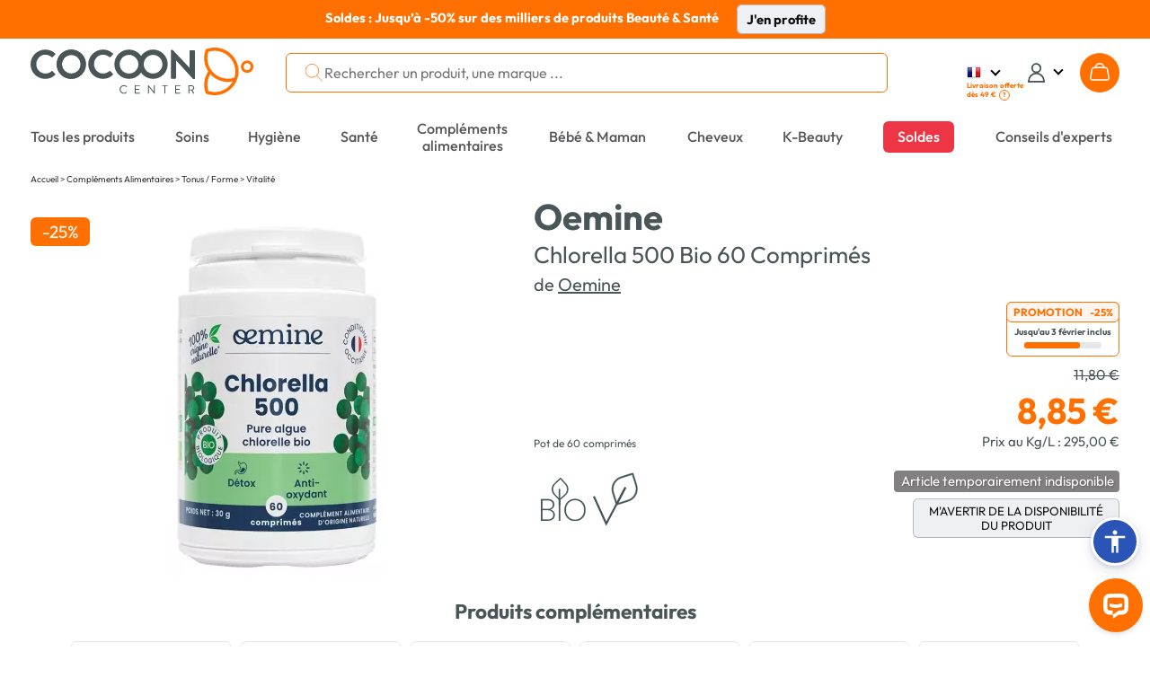

--- FILE ---
content_type: text/html; charset=UTF-8
request_url: https://www.cocooncenter.com/oemine-chlorella-500-bio-60-comprimes/64920.html
body_size: 56387
content:
<!DOCTYPE html>
<html lang="fr">
<head>
<meta charset="utf-8">
<title>Oemine Chlorella 500 Bio 60 Comprimés</title>
<meta name="description" content="Achetez le produit Oemine chlorella 500 bio 60 comprimés à prix bas dans notre parapharmacie. Livraison offerte dès 39€."/>
<meta name="author" content="Cocooncenter"/>
<meta name="robots" content="index, follow"/>
<link rel="dns-prefetch" href="//cdn1.costatic.com" />
<link rel="dns-prefetch" href="//cdn2.costatic.com" />
<link rel="dns-prefetch" href="//cdn3.costatic.com" />
<link rel="dns-prefetch" href="//www.googletagmanager.com" />
<link rel="dns-prefetch" href="//www.google-analytics.com" />
<link rel="manifest" href="/manifest.json" />
<link rel="preconnect" href="https://fonts.gstatic.com" crossorigin>
<meta name="viewport" content="width=device-width, initial-scale=1" />
<meta name="y_key" content="c5f0112753cb6818" />
<meta name="msvalidate.01" content="ED9E87431D98FBA54107F168D82ADE2F" />
<link rel="shortcut icon" href="//cdn1.costatic.com/assets/img/groupes/1/images/favicon.ico" type="image/x-icon" />
<link rel="apple-touch-icon" href="//cdn1.costatic.com/assets/img/groupes/1/images/app/app-icon.png" />
<meta name="msapplication-TileImage" content="//cdn1.costatic.com/assets/img/groupes/1/images/app/app-icon.png" />
<meta property="fb:page_id" content="166807558886" />
<meta property="og:site_name" content="Cocooncenter" />
<meta property="og:type" content="website" />
<meta property="og:title" content="Oemine Chlorella 500 Bio 60 Comprimés" />
<style type="text/css">@font-face {font-family: 'Outfit';font-style: normal;font-weight: 100 900;font-display: swap;src: url(https://fonts.gstatic.com/s/outfit/v11/QGYvz_MVcBeNP4NJuktqQ4E.woff2) format('woff2');unicode-range: U+0100-02AF, U+0304, U+0308, U+0329, U+1E00-1E9F, U+1EF2-1EFF, U+2020, U+20A0-20AB, U+20AD-20C0, U+2113, U+2C60-2C7F, U+A720-A7FF;}@font-face {font-family: 'Outfit';font-style: normal;font-weight: 100 900;font-display: swap;src: url(https://fonts.gstatic.com/s/outfit/v11/QGYvz_MVcBeNP4NJtEtq.woff2) format('woff2');unicode-range: U+0000-00FF, U+0131, U+0152-0153, U+02BB-02BC, U+02C6, U+02DA, U+02DC, U+0304, U+0308, U+0329, U+2000-206F, U+2074, U+20AC, U+2122, U+2191, U+2193, U+2212, U+2215, U+FEFF, U+FFFD;}@font-face {font-family: 'DM Serif Display';font-style: italic;font-weight: 400;font-display: swap;src: url(https://fonts.gstatic.com/s/dmserifdisplay/v15/-nFhOHM81r4j6k0gjAW3mujVU2B2G_VB3vD212k.woff2) format('woff2');unicode-range: U+0100-02AF, U+0304, U+0308, U+0329, U+1E00-1E9F, U+1EF2-1EFF, U+2020, U+20A0-20AB, U+20AD-20C0, U+2113, U+2C60-2C7F, U+A720-A7FF;}@font-face {font-family: 'DM Serif Display';font-style: italic;font-weight: 400;font-display: swap;src: url(https://fonts.gstatic.com/s/dmserifdisplay/v15/-nFhOHM81r4j6k0gjAW3mujVU2B2G_VB0PD2.woff2) format('woff2');unicode-range: U+0000-00FF, U+0131, U+0152-0153, U+02BB-02BC, U+02C6, U+02DA, U+02DC, U+0304, U+0308, U+0329, U+2000-206F, U+2074, U+20AC, U+2122, U+2191, U+2193, U+2212, U+2215, U+FEFF, U+FFFD;}@font-face {font-family: 'DM Serif Display';font-style: normal;font-weight: 400;font-display: swap;src: url(https://fonts.gstatic.com/s/dmserifdisplay/v15/-nFnOHM81r4j6k0gjAW3mujVU2B2G_5x0ujy.woff2) format('woff2');unicode-range: U+0100-02AF, U+0304, U+0308, U+0329, U+1E00-1E9F, U+1EF2-1EFF, U+2020, U+20A0-20AB, U+20AD-20C0, U+2113, U+2C60-2C7F, U+A720-A7FF;}@font-face {font-family: 'DM Serif Display';font-style: normal;font-weight: 400;font-display: swap;src: url(https://fonts.gstatic.com/s/dmserifdisplay/v15/-nFnOHM81r4j6k0gjAW3mujVU2B2G_Bx0g.woff2) format('woff2');unicode-range: U+0000-00FF, U+0131, U+0152-0153, U+02BB-02BC, U+02C6, U+02DA, U+02DC, U+0304, U+0308, U+0329, U+2000-206F, U+2074, U+20AC, U+2122, U+2191, U+2193, U+2212, U+2215, U+FEFF, U+FFFD;}ul.nav-v2 div {text-align: left}.nav>li {vertical-align: middle}#nav_menu {width: 100%;clear: both}.nav-double{width:100%;height:100%;margin:0;padding:0;}.nav-double .nav{margin:0;}.nav-line{display:block;list-style: none;}.nav-first-line{width:auto!important;}.nav a {text-decoration:none;color:#57585a;}.nav li {list-style: none}.nav {width: 100%;padding: 0;margin: 0;display: table;vertical-align: middle;}.nav>li {display: table-cell;text-align: center;padding: 0}.nav>.menu_top_vert_orange:hover > a {color:#eb701d;}.nav>.menu_top_vert_orange {background: linear-gradient(#63b24d, #50A339);background: -webkit-linear-gradient(#63b24d, #50A339);border-left: 1px solid #2B9900;border-right: 1px solid #63C73C;color: #fff}.nav>.menu_top_vert_orange#nav_selected {border-right-color: #ec701b;border-left-color: #d36418}.nav>li>a, .nav>li>span {display: inline-block;font-weight: 700;font-size: 12px;padding-top: 3px;padding-bottom: 2px;color: #57585a;width: 100%;position:relative;}.nav>li>a:hover {text-decoration: none;}.nav>li>a>.span_parent_arrow_menu_selected, .nav>li>span>.span_parent_arrow_menu_selected{text-align: center;display: none;position: absolute;left: 0;top: 28px;z-index: 1001;right: 0;}.nav.nav-v3-css>li>a>.span_parent_arrow_menu_selected,.nav.nav-v3-css>li>span>.span_parent_arrow_menu_selected{text-align: center;display: none;position: absolute;left: 0;top: 27px;z-index: 1001;right: 0;}.nav.nav-v3-css>li.menu_top_guide_achat>span>.menu_top_elmt{display: inline-block;}.nav.nav-v3-css>li.menu_top_guide_achat>a>.span_parent_arrow_menu_selected,.nav.nav-v3-css>li.menu_top_guide_achat>span>.span_parent_arrow_menu_selected{top: 29px;}.nav.nav-v3-css>li.menu_top_guide_achat>span>.menu_top_elmt img{vertical-align: middle;}.nav.nav_menu_double.nav-v3-css>li.menu_top_guide_achat>a>.span_parent_arrow_menu_selected,.nav.nav_menu_double.nav-v3-css>li.menu_top_guide_achat>span>.span_parent_arrow_menu_selected,.nav.nav_menu_double>li>a>.span_parent_arrow_menu_selected, .nav.nav_menu_double>li>span>.span_parent_arrow_menu_selected{top: 41px!important;}.nav>li:not(.menu_top_with_child):hover > a > .menu_top_elmt {border-color: #eb701d !important;}.nav .nav-column ul {padding: 0}.nav .nav-column a:hover {text-decoration: underline}.nav .nav-column {display: table-cell;vertical-align: top;padding-left:20px;}.nav .nav-column .bandeau_menu{display: block;text-align:right;}.nav_level1 > ul{padding: 0;}ul.nav-v2 .nav_overlay{position: absolute;background-color: #F3F8F8;left: 0px;right: 0px;width: 100%;display: none;box-shadow: rgba(0, 0, 0, 0.7) 0 200vh 0 200vh;z-index: 1000;text-align: center;top:calc(100% - 1px);}ul.nav-v2 .nav_level1 {display: table;table-layout: fixed;width: 1200px;border-top: 0;background-color: #F3F8F8;z-index: 1000;box-sizing: border-box;padding: 31px 0 18px 0;margin: auto;}.nav_level1_list, .nav_level1_sous_categories{display:table-cell;vertical-align:top;}ul.nav-v2 .nav_overlay a:hover{text-decoration:underline;text-decoration-color: #eb701d;}.nav_level1_list{width: 205px;border-right: 1px solid #c2c2c2;}.nav_level1_sous_categories{padding:7px 0 0 0;}.nav_level1_sous_categories_inactive {display:none;}#nav_menu_gamme,#nav_menu_marque,.stars,.stars>div {display: inline-block}ul.nav-v2 .sous_categorie_1 {margin: 0!important;display:block;text-align:right;padding: 4px 15px 4px 0;}ul.nav-v2 .sous_categorie_1 > a {cursor: pointer;text-transform: uppercase;font-size: 10pt;font-weight: 700;padding-left:3px;}ul.nav-v2.nav-v3-css .sous_categorie_1 > a {text-transform: none;}ul.nav-v2 .sous_categorie_1.sous_categorie_1_hover > a{border-left:2px solid #FF7000;text-decoration:none;}.nav_level2{padding:0;display: table;width: 100%;}ul.nav-v2 .sous_categorie_2 {padding: 0 0 20px 6px;line-height: 14px;}ul.nav-v2 .sous_categorie_2 > a{font-weight: bold;color: #eb701d;font-size: 11pt;display:block;}.sous_categorie_3{padding-left: 13px;margin: 4px 0;}.sous_categorie_3 > a{font-size: 11pt;text-transform: none;}.body-v2 .nav>li>a,.body-v2 .nav>li>span {text-transform: uppercase;font-size: 14px;font-weight: bold;}.body-v2 .nav.nav-v3-css>li>a,.body-v2 .nav.nav-v3-css>li>span {text-transform: none;font-size: 16.117px;font-weight: 500;}.body-v2 .nav.nav_menu_double>li>a,.body-v2 .nav.nav_menu_double>li>span{height: 43px;display: flex;align-items: center;}.body-v2 .nav li:not(.menu_top_with_child) .menu_top_elmt{border-bottom: 2px solid transparent;}.body-v2 .nav .menu_black_week .menu_top_elmt{color: white;background: #dc1d1d;padding: 6px 11px 5px;}.body-v2 .nav>li>span{cursor:default;}.nav_marque a:hover{text-decoration:underline;}#nav_menu_marque {background-color: #f7f7f7;vertical-align: top;width: 430px;margin: 5px 10px 0 5px;border-radius: 4px}.body-v2 .nav>li.menu_top_vert_orange.lien-accueil:hover,.body-v2 .nav>li.menu_top_vert_orange:not(.lien-accueil):not(.menu_top_vert_orange_destockage):hover {background-color: #2d6f19!important}#nav_menu_gamme {width: 725px}.nav_titre_partie {color: #606060;font-weight: 700;padding: 10px;font-size:16px}#nav_menu_marque .nav_titre_partie {padding: 5px 10px 10px}#nav_bouton_all_marque {text-align: center;padding-bottom: 18px!important;padding-top: 18px!important}.body-v2 #nav_menu {right: 0;left: 0;margin-top: 15px;margin-bottom: 14px;}.body-v2 .nav>li {border: none;padding: 7px 20px 5px;line-height: 19px;height: 37px;}.sbf17.body-v2 .nav>li {padding: 7px 11px 5px;}.body-v2 .nav.nav-v3-css>li {text-transform: none;}.body-v2 .nav > .menu_top_soldes span:first-child{color: #ffffff;background-color: #E42B54;padding: 8px 16px 8px 16px;border-radius: 6px;}.body-v2 .nav > .menu_top_soldes > a{color: #FFF;}.sbf18 .nav>li{padding: 7px 18px 5px;}.body-v2 .nav>li.menu_top_vert_orange:not(.lien-accueil):not(.menu_top_vert_orange_destockage):not(:last-child):hover {background-image: url([data-uri]),url(//cdn1.costatic.com/assets/img/megamenuhover.png)!important;background-repeat: no-repeat, no-repeat!important;background-position: right, center bottom!important}.body-v2 .nav>li.menu_top_vert_orange {background: #64b24d}.body-v2 li.lien-accueil,.body-v2 li.lien-accueil a {width: 20px;border:none;}.nav>.menu_top_vert_orange#nav_selected {background: 0 0;background-color: #f6741c!important;color: #fff}.nav>.menu_top_vert_orange#nav_selected>a {color: #fff}.nav>li:first-child {border-left: none;border-top-left-radius: 0;border-bottom-left-radius: 0;padding-left: 0;text-align:left;}.nav>li:last-child {border-right: none;border-top-right-radius: 0;border-bottom-right-radius: 0;padding-right: 0;max-width: unset;text-align:right;}.nav>li:last-child>a {width:max-content}.nav-double .nav-line:first-child .nav > li, .nav-double .nav-line:first-child .nav > li:hover , .nav-double .nav-line:first-child .nav > .menu_top_rouge_rouge{background:none!important;font-size: 12px;}.body-v2 .nav-line:first-child .nav > li.menu_top_vert_orange:not(.lien-accueil):not(.menu_top_vert_orange_destockage):hover{background:none!important;}.nav-double .nav-line:first-child .nav > #nav_selected{background:none!important;}.nav-double .nav-line:first-child .nav > #nav_selected > a, .nav-double .nav-line:first-child .nav > li:hover > a{color: #F6741C;}.nav-double .nav-line:first-child .nav > li.lien-accueil > a{background-repeat: no-repeat ;background: url(//cdn1.costatic.com/assets/img/icon-maison.png) no-repeat;background-position: 50% 0px ;height: 13px ;padding:0px ;margin-bottom:3px;vertical-align: middle;}.nav-double .nav-line:first-child .nav > li.lien-accueil:hover > a, .nav-double .nav-line:first-child .nav > .lien-accueil#nav_selected:hover > a, .nav-double .nav-line:first-child .nav > .lien-accueil#nav_selected > a {background-position: 50% -13px!important;}.nav-double .nav-line:first-child .nav > li:not(:last-child){border-right: 1px solid #eeeeee!important;}.nav-double .nav-line:first-child .nav > li > a{color: #64b24d;}.nav_guide_achat .div_txt_ga{text-align:center;text-transform: none;font-weight:bold;font-size: 15pt;margin: 10px 0 35px;}.nav_guide_achat .galogo {height: 145px;width: 352px;}.nav_guide_achat li {display:inline-block;width: calc(33% - 20px);max-width: 386px;vertical-align:top;margin-right:20px;}.nav_guide_achat li:last-child{margin-right:0;}.nav_guide_achat li article{position:relative;cursor:pointer;border-bottom:1px solid #ebebeb;}.nav_guide_achat li article .picto_categorie{position:absolute;top:0px;left:0px;left:10px;}.nav_guide_achat > div{text-align:center!important;}.nav_guide_achat li a{position: absolute;bottom: 26px;display: block;padding: 15px 10px;left: 0;right: 0;background-color: rgba(255,2525,255,0.7);font-size: 11pt;font-weight: bold;}.nav_guide_achat li:hover a{text-decoration: underline;}.nav_guide_achat li .image{overflow:hidden;}.nav_guide_achat li .image img:first-child{display:block;width:386px;height:255px;transition: all 0.5s ease;}.nav_guide_achat li:hover .image img:first-child{transform: scale(1.1);}.nav_guide_achat li article .div_infos{font-size: 11pt;padding: 5px 0 2px;}.nav_guide_achat li article .div_infos .txt_categorie,.nav_guide_achat li article .div_infos .txt_date_publication{display:inline-block;}.nav_guide_achat li article .div_infos .txt_date_publication{text-transform:none;float:right;}.nav_guide_achat .div_btn_ga{margin: 30px 0 10px;}.nav_guide_achat .div_btn_ga a{font-weight: bold;font-size: 11pt;padding: 7px 20px;}.nav_guide_achat .div_btn_ga a:hover{text-decoration:none!important;}.nav_type_2{display:table;width:100%;}.nav_type_2 > div{display:table-cell;vertical-align:top;}.nav_type_2 ul{padding:0;}.nav_type_2 > div > ul {margin-right: auto;margin-left: auto;-webkit-column-gap: 0px;-moz-column-gap: 0px;column-gap: 0px;}.col-menu-3 {-webkit-column-count: 3;-moz-column-count: 3;column-count: 3;}.col-menu-2 {-webkit-column-count: 2;-moz-column-count: 2;column-count: 2;}.col-menu-1 {-webkit-column-count: 1;-moz-column-count: 1;column-count: 1;}.nav_type_2 > div:first-child{width:265px;}.nav_type_2_item{margin-bottom:20px;max-width: 210px;break-inside: avoid;}.nav_type_2_item > div > a {color: #FF7000;font-weight: bold;font-size: 14px;}.nav_type_2_item > div{font-weight:bold;font-size:10pt;margin-bottom:10px;}.nav_type_2_sous_item{margin: 5px 0;font-size: 10pt;}.nav_type_2_liste_vignette{display:table;width:100%;}.nav_vignette_verticale{display:table-cell;padding:0 10px;border-radius: 6px;vertical-align: top;}.nav_vignette_verticale > div, .nav_vignette_verticale > a, .nav_vignette_verticale > button{position:relative;width:180px;margin:auto;overflow:hidden;display:block;outline:0;}.nav_vignette_verticale > button {border-radius: 6px;width: 198px;}.nav_vignette_verticale img{border-radius: 6px;display:block;transition: all 0.5s ease;height: 290px;object-fit: cover;object-position: center top;}.nav_vignette_verticale .nav_vignette_verticale_cnt{bottom:0;width: 100%;min-height: 85px;transition: all 0.5s;}.nav .nav_vignette_verticale .nav_vignette_verticale_cnt .nav_vignette_verticale_titre{text-align: center;font-weight: bold;font-size: 11pt;margin-bottom: 5px;margin-top:10px;text-transform:uppercase;}.nav_vignette_verticale .nav_vignette_verticale_cnt .nav_vignette_verticale_texte{text-transform:none;font-size: 11pt;line-height: 11pt;text-align:center;padding: 0 5px;}.nav_vignette_verticale > div:hover img, .nav_vignette_verticale > a:hover img, .nav_vignette_verticale > button:hover img {transform: scale(1.1);}.nav_vignette_verticale .vignette_img_wrapper {border-radius: 6px;overflow: hidden;height: 100%;}.nav-v2-test .nav_level1_list{position:relative;border:0;display:block;min-height:350px;}.nav-v2-test .nav_level1_list li a{cursor:pointer;}.nav-v2-test .nav_level1_list li{width:270px;padding: 2px 0;}.nav-v2-test .nav_level2 > li{width:320px;}.nav-v2-test .nav_level1_list,.nav-v2-test .nav_level2{text-align:right;}.nav-v2-test .nav_level1_list > li,.nav-v2-test .nav_level2 > li{padding-right:10px;}.nav-v2-test .nav_level1_list,.nav-v2-test .nav_level2{border-right: 1px solid #c2c2c2;}.nav-v2-test .nav_level3{text-align:left;}.nav-v2-test .nav_level3 li{border-right: 0;}.nav-v2-test .nav_level2,.nav-v2-test .nav_level3{position:absolute;top:0;visibility:hidden;padding-left:20px;height:100%;}.nav-v2-test .nav_level1_list li:hover > a,.nav-v2-test .nav_level2 li:hover > a{border-left: 2px solid #eb701d;padding-left: 5px;font-weight: bold;}.nav-v2-test .nav_level1_list li:hover .nav_level2,.nav-v2-test .nav_level2:hover{visibility: visible;left: 100%;}.nav-v2-test .nav_level2 li:hover .nav_level3{visibility: visible;left: 100%;}.nav-v2-test .nav_level3 {width:560px;}.nav-v2-test .nav_level3 li{display:inline-block;vertical-align:top;}.body-v2 .nav.nav-v2-test2 .nav_level1_list > li,.body-v2 .nav.nav-v2-test2 .nav_level2 > li{text-transform: none!important;}.nav-v2-test2 .nav_level2 > li{width:270px;}ul.nav-v2 .nav_overlay_test.nav_overlay{background-color: rgba(0,0,0,0.7);border-top:0;}ul.nav-v2 .nav_overlay_test .nav_level1 {position: absolute;width: auto;right: 0;padding-top: 0;padding-bottom: 0;display: block;}.nav_overlay_test ul.nav_level1_list {border-right: 0;min-height: 0;width: auto;}.nav_overlay_test .nav_level1_list li {width:auto;padding:0;}.nav_overlay_test .nav_level1_list li a{width: 100%;padding: 5px 10px 5px 20px;}.nav-v2-test .nav_overlay_test .nav_level1_list > li > a,.nav-v2-test .nav_overlay_test .nav_level2 > li > a {white-space: nowrap;}ul.nav-v2-test .nav_overlay_test .nav_level1,ul.nav-v2-test .nav_overlay_test .nav_level2,ul.nav-v2-test .nav_overlay_test .nav_level3{background-color: #f8f8f8;border-top: 1px solid #c2c2c2;}.nav-v2-test .nav_overlay_test .nav_level1_list li:hover {background: linear-gradient(90deg, rgba(255,255,255,0) 0%, rgb(240, 240, 240) 100%);}.nav-v2-test .nav_overlay_test .nav_level1_list li:hover > a,.nav-v2-test .nav_overlay_test .nav_level2 li:hover > a{border-left: 0;padding: 5px 10px 5px 20px;font-weight: normal;}ul.nav-v2-test .nav_overlay_test .nav_level2,ul.nav-v2-test .nav_overlay_test .nav_level3{box-shadow: 1px 1px 5px rgba(0,0,0,.1);top: -1px;}.nav-v2-test .nav_overlay_test .nav_level2, .nav_overlay_test .nav-v2-test .nav_level3{padding-left:0;}@media screen and (max-width: 1200px){ul.nav-v2 .nav_level1 {width: 100%;}}@media screen and (max-width: 1024px){.body-v2 .nav>li{padding-left: 10px;padding-right: 10px;}}.bloc_sous_categorie {white-space: normal;}.menu_to_sous_menu.bloc_sous_categorie .nav_overlay {display: table;position: static;box-shadow: unset;border-top: unset;}.menu_to_sous_menu.bloc_sous_categorie .nav_overlay li{height: unset;margin: 0;font-weight: normal;}.menu_to_sous_menu.bloc_sous_categorie .nav_overlay .nav_type_2 {width: 82%;}.menu_to_sous_menu.bloc_sous_categorie .nav_overlay .nav_level1 {padding: 0;}.menu_to_sous_menu.bloc_sous_categorie .nav_overlay .nav_type_2_sous_item {width: 100%;text-transform: none;padding-left: .4rem;}.menu_to_sous_menu.bloc_sous_categorie .nav_overlay .nav_vignette_verticale {padding: 0;padding-right: 10px;}.menu_to_sous_menu.bloc_sous_categorie .nav_overlay .nav_type_2_item {font-size: 9pt;margin-bottom: 10px;}.menu_to_sous_menu.bloc_sous_categorie .nav_overlay .nav_type_2 > div:first-child {border-right: none;width: 25%;}.nav.nav-v3-css>li.menu_top_journal>a {width: max-content;text-align: right;}.nav.nav-v3-css>li.menu_top_journal>a>.menu_top_elmt {font-family: "DM Serif Display";font-size: 16.117px;font-weight: 400;min-width: 160px;}.menu_top_journal .span_parent_arrow_menu_selected{top:29px!important;}.header_site .span_parent_arrow_menu_selected {visibility: hidden;}.nav>li:first-child {white-space: nowrap;}.vignette-type-2 {width: 136px;}.vignette-type-2 img {width: 126px;height: 136px;border-radius: 6px;}.vignette-type-2 > button {width: unset;}.vignette-type-2 .nav_vignette_verticale_titre {text-transform: none !important;}.vignette-type-3 {grid-column: 1 / 5;grid-row: 1;}.vignette-type-3 img {width: 100%;height: 214px;}.vignette-type-3 > button {width: 543px;height: 224px;}.nav_type_2_liste_vignette:has(.vignette-type-3) {display: grid;grid-template-columns: repeat(4, 126px);grid-gap: 0 10px;grid-auto-rows: minmax(100px, auto);justify-content: center;}.nav_type_2:has(.vignette-type-3) > div > ul {min-width: 657px;max-width: 657px;}@import url('https://fonts.googleapis.com/css2?family=Inter:wght@200;300;400;500;600;700&display=swap');.asw-menu {font-family: 'Inter';position: fixed;right: 20px;top: 40px;bottom: 80px;border-radius: 8px;box-shadow: 0px 0px 20px #00000080;opacity: 1;transition: .3s;z-index: 500000;overflow: hidden;background: #f9f9f9;width: 500px;line-height: 1;font-size: 16px;letter-spacing: 0.015em;color: #000;}.asw-menu .asw-menu-header {display: flex;align-items: center;justify-content: space-between;padding-left: 18px;height: 60px;font-size: 18px;font-weight: 700;border-bottom: 1px solid #dedede;color: #000;}.asw-menu .asw-menu-header>div {display: flex;}.asw-menu .asw-menu-header div[role="button"] {padding: 12px;cursor: pointer;color: #000;}.asw-menu .asw-menu-header div[role="button"]:hover {opacity: 0.8;color: #000;}.asw-menu .asw-card {margin: 0 15px 30px;}.asw-menu .asw-items {display: grid;grid-template-columns: repeat(3, minmax(0, 1fr));gap: 1rem;}.asw-menu .asw-btn {aspect-ratio: 6 / 5;border-radius: 4px;padding: 0 15px;display: flex;align-items: center;justify-content: center;flex-direction: column;text-align: center;color: #333;font-size: 14px !important;background: #fff;border: 1px solid #dedede;transition: all 0.3s ease;cursor: pointer;line-height: 1.2;}.asw-menu .asw-btn.active {border-color: #419D4A;background-color: #419D4A;color: #fff;}.asw-menu .asw-btn .asw-translate {font-size: 15px !important;}.asw-menu .asw-btn .material-icons {margin-bottom: 16px;}.asw-menu .asw-btn:hover {border-color: #419D4A;}.asw-menu .asw-btn.asw-selected {background: #419D4A;color: white;border-color: #419D4A;}.asw-menu .asw-menu-content {overflow-y: auto;max-height: calc(100% - 80px);color: #333;padding: 15px 0;}.asw-widget,.asw-menu {-webkit-user-select: none;-moz-user-select: none;-ms-user-select: none;user-select: none;font-weight: 400;-webkit-font-smoothing: antialiased;}.asw-widget *,.asw-menu * {box-sizing: border-box;}.asw-menu-btn {position: fixed;z-index: 499999;right: 12px;bottom: 90px;background: #2a55b7;box-shadow: 0 5px 15px 0 rgb(37 44 97 / 15%), 0 2px 4px 0 rgb(93 100 148 / 20%);transition: .3s;border-radius: 50%;align-items: center;justify-content: center;transform: scale(1);width: 40px;height: 40px;display: flex;cursor: pointer;text-decoration: none;padding: 4px;box-sizing: content-box;border: 3px solid #fff;}.asw-menu-btn svg {width: 30px;height: 30px;}.asw-menu-btn svg path {fill: #fff;}.asw-menu-btn:hover {transform: scale(1.1);}.material-icons.md-36.white {font-size: 36px;color: #fff;}@font-face {font-family: 'OpenDyslexic3';src: url("https://website-widgets.pages.dev/fonts/OpenDyslexic3-Regular.woff") format("woff"), url("https://website-widgets.pages.dev/fonts/OpenDyslexic3-Regular.ttf") format("truetype");}@media only screen and (max-width: 560px) {.asw-menu-btn {width: 38px;height: 38px;}.asw-menu-btn svg {width: 24px;height: 24px;min-height: 24px;min-width: 24px;max-width: 24px;max-height: 24px;}}@media only screen and (max-width: 560px) {.asw-menu {width: calc(100% - 20px);right: 10px;}}@media only screen and (max-width: 420px) {.asw-items {grid-template-columns: repeat(2, minmax(0, 1fr)) !important;gap: 0.5rem;}.asw-menu {width: calc(100% - 20px);right: 10px;}}:focus {outline: none;}.user-is-tabbing :focus {outline: 3px dashed #2a55b7!important;outline-offset: 3px!important;border-radius: 2px;} .lSSlideOuter {overflow: hidden;-webkit-touch-callout: none;-webkit-user-select: none;-khtml-user-select: none;-moz-user-select: none;-ms-user-select: none;user-select: none}.lightSlider:before, .lightSlider:after {content: " ";display: table;}.lightSlider {overflow: hidden;margin: 0;}.lSSlideWrapper {max-width: 100%;overflow: hidden;position: relative;}.lSSlideWrapper > .lightSlider:after {clear: both;}.lSSlideWrapper .lSSlide {-webkit-transform: translate(0px, 0px);-ms-transform: translate(0px, 0px);transform: translate(0px, 0px);-webkit-transition: all 1s;-webkit-transition-property: -webkit-transform,height;-moz-transition-property: -moz-transform,height;transition-property: transform,height;-webkit-transition-duration: inherit !important;transition-duration: inherit !important;-webkit-transition-timing-function: inherit !important;transition-timing-function: inherit !important;}.lSSlideWrapper .lSFade {position: relative;}.lSSlideWrapper .lSFade > * {position: absolute !important;top: 0;left: 0;z-index: 9;margin-right: 0;width: 100%;}.lSSlideWrapper.usingCss .lSFade > * {opacity: 0;-webkit-transition-delay: 0s;transition-delay: 0s;-webkit-transition-duration: inherit !important;transition-duration: inherit !important;-webkit-transition-property: opacity;transition-property: opacity;-webkit-transition-timing-function: inherit !important;transition-timing-function: inherit !important;}.lSSlideWrapper .lSFade > *.active {z-index: 10;}.lSSlideWrapper.usingCss .lSFade > *.active {opacity: 1;}.lSSlideOuter .lSPager.lSpg {margin: 10px 0 0;padding: 0;text-align: center;}.lSSlideOuter .lSPager.lSpg > li {cursor: pointer;display: inline-block;padding: 0 5px;}.lSSlideOuter .lSPager.lSpg > li a {background-color: #222222;border-radius: 30px;display: inline-block;height: 8px;overflow: hidden;text-indent: -999em;width: 8px;position: relative;z-index: 13;-webkit-transition: all 0.5s linear 0s;transition: all 0.5s linear 0s;}.lSSlideOuter .lSPager.lSpg > li:hover a, .lSSlideOuter .lSPager.lSpg > li.active a {background-color: #428bca;}.lSSlideOuter .media {opacity: 0.8;}.lSSlideOuter .media.active {opacity: 1;}.lSSlideOuter .lSPager.lSGallery {list-style: none outside none;padding-left: 0;margin: 0;overflow: hidden;transform: translate3d(0px, 0px, 0px);-moz-transform: translate3d(0px, 0px, 0px);-ms-transform: translate3d(0px, 0px, 0px);-webkit-transform: translate3d(0px, 0px, 0px);-o-transform: translate3d(0px, 0px, 0px);-webkit-transition-property: -webkit-transform;-moz-transition-property: -moz-transform;-webkit-touch-callout: none;-webkit-user-select: none;-khtml-user-select: none;-moz-user-select: none;-ms-user-select: none;user-select: none;}.lSSlideOuter .lSPager.lSGallery li {overflow: hidden;-webkit-transition: border-radius 0.12s linear 0s 0.35s linear 0s;transition: border-radius 0.12s linear 0s 0.35s linear 0s;}.lSSlideOuter .lSPager.lSGallery li.active, .lSSlideOuter .lSPager.lSGallery li:hover {border-radius: 5px;}.lSSlideOuter .lSPager.lSGallery img {display: block;height: auto;max-width: 100%;}.lSSlideOuter .lSPager.lSGallery:before, .lSSlideOuter .lSPager.lSGallery:after {content: " ";display: table;}.lSSlideOuter .lSPager.lSGallery:after {clear: both;}.lSAction > a {width: 32px;display: block;top: 50%;height: 32px;background-image: url('/assets/img/controls.png');cursor: pointer;position: absolute;z-index: 99;margin-top: -16px;opacity: 0.5;-webkit-transition: opacity 0.35s linear 0s;transition: opacity 0.35s linear 0s;}.lSAction > a:hover {opacity: 1;}.lSAction > .lSPrev {background-position: 0 0;left: 10px;}.lSAction > .lSNext {background-position: -32px 0;right: 10px;}.lSAction > a.disabled {pointer-events: none;}.cS-hidden {height: 1px;opacity: 0;filter: alpha(opacity=0);overflow: hidden;}.lSSlideOuter.vertical {position: relative;}.lSSlideOuter.vertical.noPager {padding-right: 0px !important;}.lSSlideOuter.vertical .lSGallery {position: absolute !important;right: 0;top: 0;}.lSSlideOuter.vertical .lightSlider > * {width: 100% !important;max-width: none !important;}.lSSlideOuter.vertical .lSAction > a {left: 50%;margin-left: -14px;margin-top: 0;}.lSSlideOuter.vertical .lSAction > .lSNext {background-position: 31px -31px;bottom: 10px;top: auto;}.lSSlideOuter.vertical .lSAction > .lSPrev {background-position: 0 -31px;bottom: auto;top: 10px;}.lSSlideOuter.lSrtl {direction: rtl;}.lSSlideOuter .lightSlider, .lSSlideOuter .lSPager {padding-left: 0;list-style: none outside none;}.lSSlideOuter.lSrtl .lightSlider, .lSSlideOuter.lSrtl .lSPager {padding-right: 0;}.lSSlideOuter .lightSlider > *,.lSSlideOuter .lSGallery li {float: left;}.lSSlideOuter.lSrtl .lightSlider > *,.lSSlideOuter.lSrtl .lSGallery li {float: right !important;}@-webkit-keyframes rightEnd {0% {left: 0;}50% {left: -15px;}100% {left: 0;}}@keyframes rightEnd {0% {left: 0;}50% {left: -15px;}100% {left: 0;}}@-webkit-keyframes topEnd {0% {top: 0;}50% {top: -15px;}100% {top: 0;}}@keyframes topEnd {0% {top: 0;}50% {top: -15px;}100% {top: 0;}}@-webkit-keyframes leftEnd {0% {left: 0;}50% {left: 15px;}100% {left: 0;}}@keyframes leftEnd {0% {left: 0;}50% {left: 15px;}100% {left: 0;}}@-webkit-keyframes bottomEnd {0% {bottom: 0;}50% {bottom: -15px;}100% {bottom: 0;}}@keyframes bottomEnd {0% {bottom: 0;}50% {bottom: -15px;}100% {bottom: 0;}}.lSSlideOuter .rightEnd {-webkit-animation: rightEnd 0.3s;animation: rightEnd 0.3s;position: relative;}.lSSlideOuter .leftEnd {-webkit-animation: leftEnd 0.3s;animation: leftEnd 0.3s;position: relative;}.lSSlideOuter.vertical .rightEnd {-webkit-animation: topEnd 0.3s;animation: topEnd 0.3s;position: relative;}.lSSlideOuter.vertical .leftEnd {-webkit-animation: bottomEnd 0.3s;animation: bottomEnd 0.3s;position: relative;}.lSSlideOuter.lSrtl .rightEnd {-webkit-animation: leftEnd 0.3s;animation: leftEnd 0.3s;position: relative;}.lSSlideOuter.lSrtl .leftEnd {-webkit-animation: rightEnd 0.3s;animation: rightEnd 0.3s;position: relative;}.lightSlider.lsGrab > * {cursor: -webkit-grab;cursor: -moz-grab;cursor: -o-grab;cursor: -ms-grab;cursor: grab;}.lightSlider.lsGrabbing > * {cursor: move;cursor: -webkit-grabbing;cursor: -moz-grabbing;cursor: -o-grabbing;cursor: -ms-grabbing;cursor: grabbing;}#div_listing #listing{vertical-align: top;}.ais-InfiniteHits-item{padding: 0;margin: 0;text-indent: 0;display: inline-block;vertical-align: top;position: relative;}.fiche_min_categorie {padding: 15px 0;text-indent: 0;display: inline-block;width: 180px;margin: 0 0 15px 7px;height: 365px;vertical-align: top;position: relative;overflow:hidden;transition: all 0.2s ease;cursor: pointer;background-color:white;border: 1px solid #E6E7E9;border-radius: 8px;}.fiche_min_categorie:hover {box-shadow: 0px 5px 5px 0px rgba(0, 0, 0, 0.25);}.fiche_min_categorie .fm_div_image {text-align: center;top:0;left:0;right:0;display:table;width:100%;height: 200px;}.fiche_min_categorie .zone_antigaspi, .fiche_min_categorie .zone_soldes{font-size: 9pt;border-top: 1px solid white;padding-top: 4px;}.fiche_min_categorie .bloc_prix_pourcentage_left_invert .zone_antigaspi{border-top: none;padding-top: 0px;border-bottom: 1px solid white;margin-bottom: 2px;padding-bottom: 2px;}.fiche_min_categorie .zone_antigaspi_light{border-top: none;padding-top: 0px;}.sbf17 .fiche_min_categorie .zone_antigaspi div{font-size: 8pt !important;line-height: 8pt !important;font-weight: normal !important;text-transform: none !important;}.fiche_min_categorie .zone_antigaspi div, .fiche_min_categorie .zone_soldes div{font-weight: bold;text-transform: uppercase;white-space:nowrap;}.fiche_min_categorie .zone_antigaspi div sup{text-transform:none;vertical-align:top;display:inline-block;margin-top:-1px;}.fiche_min_categorie .fm_div_image .bloc_attribut {font-size: 11px;border: 1px solid #ccc;padding: 4px 20px;display: inline}.fiche_min_categorie .fm_div_infos{width:100%;margin-top: 5px;background-color: rgba(255,255,255,0.7);}.fiche_min_categorie .fm_div_info_base {text-decoration: none;max-height: 47px;overflow-y: hidden;margin: 2px 4px -2px;text-align: center;}.fiche_min_categorie .fm_div_info_base a {color: #57585a;font-size: 10pt;text-decoration: none;display:block;text-overflow: ellipsis;display: -webkit-box;-webkit-line-clamp: 2;-webkit-box-orient: vertical;pointer-events: none;}.fiche_min_categorie .fm_div_info_base_2l a{-webkit-line-clamp: 3;}.fiche_min_categorie .fm_div_info_base_2l,.fiche_min_categorie .fm_div_info_base_2l .bloc_nom{max-height: 64px;}.fiche_min_categorie .fm_div_info_attribut {text-align:center;margin:-2px 0 -6px;}.fiche_min_categorie .fm_div_info_attribut .fm_nom_attribut {font-weight: bold;}.fiche_min_categorie .fmd_div_nom_marque{font-size: 11pt;font-weight: bold;padding-top:2px;margin-bottom: 5px;}.fiche_min_categorie .fmd_div_nom_gamme {font-size: 10pt;font-weight: bold;}.fiche_min_categorie .fm_div_bloc_attribut {font-weight: bold;font-size: 10pt;text-align:center;margin-bottom: 4px;margin-top: -1px;border-bottom: 1px solid #bfbfbf;height: 10px;position: relative;}.fiche_min_categorie .fm_div_bloc_attribut > div{position: absolute;top: 0;left: 0;right: 0;display: inline-block;}.fiche_min_categorie .fm_div_bloc_attribut > div > div{background: #fff;padding: 0 4px;display: inline-block;}.fiche_min_categorie .fm_div_hors_stock{position: absolute;right: 0;top: 0;background-color: #57585a;color: white;padding: 4px 8px;font-size: 12pt;z-index: 1;}.fiche_min_liste_recherche .fm_div_hors_stock{position: absolute;right: 0;top: 0;background-color: #57585a;color: white;padding: 4px 8px;font-size: 10pt;z-index: 1;}.fiche_min_categorie .fm_div_stock {font-size: 8pt;text-transform: uppercase;font-weight: 700;color: #3b0;padding: 6px 2px;position: absolute;bottom: 41px;left: 0;right: 0;height: 14px}.fiche_min_categorie .fm_div_achat{font-size: 8pt;font-weight: 700;}.fiche_min_categorie .bloc_nom {line-height: 15px;margin:0;font-weight:normal;min-height: 30px;max-height: 56px;overflow: hidden;}.fiche_min_categorie .bloc_avis {text-align:center;margin-top: 4px!important;}.fiche_min_categorie .bloc_avis .review_mean * {color: #666;}.fiche_min_categorie .block_stock {display: inline-block;float: left;vertical-align: middle}.fiche_min_categorie .block_stock .fmc_txt_article_disponible,.fiche_min_categorie .block_stock .fmc_txt_article_indisponible{padding: 2px 4px;margin: 0;color: #756d66;font-weight: 400;background: 0 0;text-shadow: none}.fiche_min_categorie .texte_ancien_prix,.fiche_min_categorie .texte_current_prix {padding: 0;margin: 0;}.fiche_min_categorie .bloc_prix_pourcentage{color: white;background-color: #ff7000;padding: 2px 5px;font-size: 16px;display:inline-block;position: absolute;top: 6px;left: 6px;text-align:center;border-radius: 6px;font-weight: bold;z-index: 1;}.fiche_min_blackfriday .bloc_prix_pourcentage{background-color: #000;}.fiche_min_categorie .bloc_prix_pourcentage .remise_off{font-size: 9pt;vertical-align: top;}.fiche_min_categorie .texte_current_prix {font-size: 17px;}.fiche_min_categorie .texte_ancien_prix {text-decoration: line-through;font-size: 10px;font-weight: bold;text-align: left;}.fiche_min_categorie .bloc_prix_promotion{}.fiche_min_categorie .bloc_prix_promotion .texte_current_prix{color: #ff7000;}.fiche_min_categorie .fm_div_btn{}.fiche_min_categorie .fm_div_infos_bottom{display: flex;justify-content: center;gap: 5px;align-items: center;margin: 10px auto;padding: 0 10px;width: 100%;position: absolute;bottom: 5px;}.fiche_min_categorie .flou .fm_div_btn{display:none;}.fiche_min_categorie .bloc_img{overflow:hidden;margin:0;display:table-cell;height:185px;vertical-align: middle;}.fiche_min_categorie .bloc_img .photo_paysage{width:100%;height:auto;}.fiche_min_categorie .bloc_img img{display:block;margin: auto;transition: all 0.2s ease;max-width:100%;height:auto;max-height: 100%;width: auto;}.fiche_min_categorie .fmdpaf1 .bloc_prix_pourcentage{display: table;right: 6px;}.fiche_min_categorie .fmdpaf1 .bloc_prix_pourcentage_left{min-width: 50px;}.fiche_min_categorie .fmdpaf1 .bloc_prix_pourcentage_left,.fiche_min_categorie .fmdpaf1 .bloc_prix_pourcentage_right{display: table-cell;vertical-align:middle;}.fiche_min_categorie .fmdpaf1 .bloc_prix_pourcentage_right{font-size: 8pt;padding-left: 10px;display:none;}.fiche_min_categorie:hover .fmdpaf1 .bloc_prix_pourcentage_right{display: table-cell;}.fiche_min_categorie .fmdpaf1 .zone_antigaspi{font-size: 8pt;}.fiche_min_categorie .fmdpaf1 .bloc_prix_pourcentage_left .remise_off{font-size: 9pt;vertical-align: top;}.sbf18 .fiche_min_categorie .fmdpaf1 .bloc_prix_pourcentage_left{min-width: 60px;}.sbf2 .fiche_min_categorie .fmdpaf1 .bloc_prix_pourcentage_left{min-width: 55px;}.sbf18 .fiche_min_categorie .zone_antigaspi div{text-transform: initial;}.fiche_min_categorie .fmdpaf1 .zone_antigaspi .remise_off{font-size: 8pt;text-transform: initial;font-weight:normal;margin-top: -2px;display: inline-block;}.fmdpaf_tos_1 .bloc_prix_pourcentage{background-color:black!important;}.fiche_min_liste_recherche .fmd_div_nom_marque, .fiche_min_liste_recherche .fmd_div_nom_gamme{font-size: 10pt;font-weight: 600;}.fiche_min_liste_recherche .fmd_div_nom_marque b{font-weight: 600;}.fiche_min_liste_recherche .fmd_div_nom_gamme{font-style:italic;}.fiche_min_liste_recherche .bloc_nom{max-height: 52px;overflow-y: hidden;}.fiche_min_liste_recherche {height: 140px;width:46%;display: inline-block;margin: 6px;vertical-align:top;position:relative;cursor: pointer;overflow:hidden;text-align:left;}.fiche_min_liste_recherche:hover .bloc_nom a{text-decoration:underline!important;}.fiche_min_liste_recherche:hover .fmr_div_image .bloc_img img{transform: scale(0.7) rotate(0.01deg);}.fiche_min_liste_recherche .fmr_div_btn{margin-top:15px;transition: transform 0.2s;}.fiche_min_liste_recherche .fmr_div_btn .btn{text-transform:uppercase;}.fiche_min_liste_recherche:hover .fmr_div_btn{transform: translateY(-50px);}.fiche_min_liste_recherche .fiche_min_content_explicit {height: 100%;}.fmr_div_image{position:absolute;top:0px;left:0px;width:136px}.fmr_div_image .bloc_img{margin-top:5px;width: 100%;text-align: center;}.fmr_div_image .bloc_img .container_div_img{display: table;width:100%;}.fmr_div_image .bloc_img .container_div_img .div_img{height: 120px;display: table-cell;vertical-align: middle;text-align: center;}.fmr_div_image .bloc_img img{transition: transform 0.2s;transform-origin: top center;max-width: 100%;max-height: 120px;width: auto;height: auto;}.fmr_div_image .ruban_solde_small{z-index:99999999;}.fmr_div_info{position:absolute;top:0px;bottom:0px;left:142px;padding:10px 10px 10px 0px;}.fmr_div_info_base .bloc_nom a,.fmr_div_info_base .bloc_nom a b{font-size: 9pt;line-height: 17px;color: #57585a;text-decoration: none;}.fmr_div_info .bloc_avis{margin-top:5px;}.fmr_div_info .review_mean *{color: #666;}.fmr_div_info .review_mean{font-size: 8pt;text-transform: uppercase;font-weight: 700;color: #3b0;margin-left:2px;}.fmr_div_info .bloc_prix_promotion .texte_current_prix{color: #ff7000;}.fmr_div_info .texte_current_prix{color: #ff7000;font-size: 22px;font-weight:bold;white-space: nowrap;}.fmr_div_info .texte_ancien_prix{margin-left:4px;text-decoration: line-through;font-size: 9pt;font-weight: 400;}.fm_overlay_alerte{position: absolute;cursor:default;top: 0;width: 100%;height: 100%;background-color: rgba(0,0,0,0.7);display: flex;align-items: center;justify-content: center;}.fm_overlay_alerte > div{background-color: white;padding: 15px 10px;width: 95%;text-align: center;border-radius: 2px;}.fm_overlay_alerte .div_titre_alerte{margin-bottom: 15px;}.fm_overlay_alerte .div_picto_titre{display: inline-block;vertical-align: middle;}.fm_overlay_alerte .titre_alerte {display: inline-block;vertical-align: middle;font-weight: bold;}.fm_overlay_alerte .div_input_mail, .fm_overlay_alerte .input_text_custom{width: 100%;}.fm_overlay_alerte .mail_alerte{border:2px solid #ec701b;width: 100%;padding: 9px;}.fm_overlay_alerte .div_btn_inscription_alerte{vertical-align: middle;margin-top: 4px;}.fm_overlay_alerte .btn{text-transform: uppercase;width: 100%;font-size:11pt;}.msg_alerte_titre{color:green;margin-bottom:10px;}.div_erreur_mail{color: red;margin-top: 10px;}.loader_ajout_panier_listing {background: rgba(255,255,255,0.6) url("//cdn1.costatic.com/assets/img/loader_search.gif") no-repeat scroll 50% 50%;display: block;width: 100%;height: 100%;position: absolute;top: 0;left: 0;}.fiche_min_win_content_explicit{cursor: default;position: absolute;top: 0px;left: 0px;height: 100%;width: 100%;z-index: 1;display: flex;align-items: start;justify-content: center;}.fiche_min_content_explicit{position: absolute;background-color: white;top: 0;left: 0;width: 100%;height: 240px;margin-left: auto;margin-right: auto;padding: 0px 8px 10px;border: 2px solid #eb701d;}.fiche_min_content_explicit .btn_orange_light{text-align:center;}.fiche_min_content_explicit .btn_orange_light > div{display: inline-block;padding: 5px 2px;border-radius: 2px;cursor: pointer;text-align: center;}.fiche_min_categorie.fiche_min_epuise .bloc_img:not(.flou) img, .fiche_min_categorie:hover .bloc_img:not(.flou) img{}.fiche_min_categorie.fiche_min_epuise .fm_div_infos:not(.flou), .fiche_min_categorie:hover .fm_div_infos:not(.flou){}.fiche_min_categorie .fm_div_btn{bottom: -13px;left: 0;right: 0;}.fiche_min_categorie .ajouter_panier_listing, .fiche_min_categorie .btn_voir_detail {font-size: 12px;padding: 5px;font-weight: bold;}.fiche_min_categorie .ajouter_panier_listing{background: url('//cdn1.costatic.com/assets/img/groupes/1/images/picto_produit_panier_new.svg') no-repeat!important;background-position: center!important;background-size: 100%!important;border: none;height: 48px;width: 48px;padding: 0;margin: 0;}.fiche_min_categorie .ajouter_panier_listing:hover{background: url('//cdn1.costatic.com/assets/img/groupes/1/images/picto_produit_panier_plein_new.svg') no-repeat!important;background-position: center!important;background-size: 100%!important;border: none;height: 48px;width: 48px;padding: 0;margin: 0;}.fiche_min_categorie .picto-ajout-panier{filter: brightness(0) invert(100%);height: 16px;margin-left: 10px;margin-bottom: -2px;}.fiche_min_categorie .fm_div_info_base {min-height: 37px;text-align: center;}.fiche_min_categorie .fm_div_achat{padding: 6px 4px 3px;}.fiche_min_categorie .texte_current_prix {color: #FF7000;}.fiche_min_categorie .fm_div_btn .btn_voir_detail {display: none;}.fiche_min_categorie .fm_div_btn .ajouter_panier_listing {display: block;}.fiche_min_categorie .fm_div_btn.show_details_button .btn_voir_detail, .fiche_min_categorie .fm_div_btn.always_show_details_button .btn_voir_detail {display: block;}.fiche_min_categorie .fm_div_btn.show_details_button .ajouter_panier_listing, .fiche_min_categorie .fm_div_btn.always_show_details_button .ajouter_panier_listing {display: none;}.fiche_min_categorie .fm_div_infos_bottom:has(.fm_div_btn.show_details_button){gap :0;padding: 0;}.fiche_min_categorie .fm_div_infos_bottom:has(.fm_div_btn.show_details_button) .texte_current_prix {font-size: 14px !important;}.selection-section-item-wrapper {position: relative;overflow: unset!important;vertical-align: top;width: 100%;}.selection-holder {display: flex;gap: 20px;}.selection-section-item-wrapper>*:first-child,.slide-selection-section-item>*:first-child{margin-left: 0!important;}.selection-section-item-wrapper>*:last-child,.slide-selection-section-item>*:last-child{margin-right: 0!important;}.selection-holder a .image {transition: transform .3s cubic-bezier(.23,1,.32,1);}.selection-holder .image-container {flex-shrink: 0;border-radius: 8px;overflow: hidden;border: 1px solid #E6E7E9;box-sizing: border-box;max-width: 343px;}.selection-holder .encart-algolia {max-height: 355px;}.selection-holder a {display: block;}.selection-holder a .image:hover {transform-origin: (50%, 50%);transform: scale(1.05);}a.selection-section-header:hover {text-decoration: none;}.selection-section-header {position: relative;}a.selection-section-header:hover::after {background-color: #eb701d;width: 140px;}.fiche_min_categorie .picto-fiche-minimal{position: absolute;top: 6px;right: 6px;}.selection-type-1 {text-align: center;margin-bottom: 30px;position:relative;}.selection-section .slidesjs-pagination {padding: 0;margin-right: 0;}.selection-section-header, #accueil_site .selection_reetag h2 {display: block;margin-bottom: 20px;font-size: 22pt;padding-bottom: 5px;text-align: center;color: #495556;text-decoration: none;font-weight: bold;}.selection-section-header hr{height: 3px;border:none;width: 96px;margin: 8px auto 0;}.selection-conseil-expert .selection-section-header {padding-bottom: 0;margin-bottom: 34px;text-align: center;font-family: "DM Serif Display";font-size: 40px;font-style: normal;font-weight: 400;line-height: 19px;}.selection-conseil-expert .selection-section-header::after{bottom: 5px;}.selection-section-image .selection-section-header {border-bottom: none;margin-bottom: 0;padding-bottom: 0;}.selection-bloc-thematique-container .selection-section-header {position: absolute;top: -50px;left: 0;right: 0;}.selection-type-1 .selection-section-item-subwrapper {display: inline-block;width: 180px;margin: 0 6px;}.selection-type-1 .selection-section-item-subwrapper .fiche_min {margin: 0;width: 180px;height: 355px;margin-bottom: 10px;}.selection-categorie .selection-section-item-img-container {overflow: hidden;width:162px;height: 162px;margin:auto;border-radius: 6px;}.selection-categorie .selection-section-item-img-container img {transition: 0.7s;object-fit: contain;display: block;}.selection-categorie .selection-section-item-subwrapper{text-decoration: none;}.selection-categorie .selection-section-item-subwrapper:hover img {transform: scale(1.2) rotate(10deg);filter: brightness(0.9);}.selection-categorie .selection-section-item-subwrapper:hover .selection-section-item-titre {text-decoration:underline;}.item_conseil_experts .selection-section-item-txt-container .link_btn {text-transform: uppercase;height: 28px;width: max-content;margin-top: 20px;padding: 6.851px 13.703px;border-radius: 6.851px;background:#FFF;display: flex;justify-content: center;align-items: center;color: #FF7000;font-size: 12px;font-style: normal;font-weight: 500;text-decoration: none;}.item_conseil_experts:hover {text-decoration: none;}.item_conseil_experts .selection-section-item-txt {font-size: 16px;font-style: normal;font-weight: 400;line-height: normal;text-align: left;width: 259px;height: 80px;}.selection-conseil-expert .link_btn_all_conseil {text-transform: uppercase;text-decoration: none;color: #FFF;font-size: 13px;font-style: normal;font-weight: 500;line-height: 16.272px;display: flex;width: 200px;height: 31px;padding: 6.851px 13.703px;justify-content: center;align-items: center;gap: 8.564px;flex-shrink: 0;border-radius: 6.851px;background: #FF7000;margin: 25px auto;}.selection-section-container{background-color: #F3F8F8;position: relative;margin-bottom: 30px;padding: 18px 0;}.selection-categorie .slide-selection-section-item{margin-top: 10px;}.selection-full-bg{width:1212px;margin:auto;}.selection-bloc-thematique-container{margin-top:80px;margin-bottom:80px;}.selection-bloc-thematique.selection-full-bg{margin-top:-50px;margin-bottom:-50px;}.selection-categorie {max-height: 245px;}.selection-categorie .selection-section-item-titre {color: #58585A;font-size: 20px;font-style: normal;font-weight: 500;line-height: 17.937px;margin-top: 15px;}.selection-categorie .selection-section-item-subwrapper{margin: auto;}.selection-categorie .selection-section-item-subwrapper{vertical-align:top;}.selection-bloc-thematique .selection-section-item-subwrapper{display: table;margin:0;}.selection-bloc-thematique .selection-section-item-subwrapper > div{display:table-cell;vertical-align:middle;text-align:left;}.selection-bloc-thematique .selection-section-item-img-container{border-radius: 6px;overflow: hidden;width: 606px;height: 312px;}.selection-bloc-thematique img{transition: 0.7s;width: 606px;height: 312px;object-fit: contain;vertical-align:middle;}.selection-bloc-thematique .selection-section-item-subwrapper{width: 100%;padding: 0 20px;}.selection-bloc-thematique .selection-section-item-txt-container{padding: 0 0 0 41px;}.selection-section-item-subwrapper.item_conseil_experts {display: flex;flex-direction: row-reverse;height: 275px;width: 600px;border-radius: 6px;background: #F3F8F8;box-shadow: none;margin: 0;margin-top: 21px;cursor: pointer;}.selection-section-conseil-experts {margin-top: -20px;display: flex;flex-wrap: wrap;justify-content: center;gap: 0 12px;}.selection-section-item-subwrapper.item_conseil_experts .selection-section-item-img-container {width: 275px;overflow: hidden;border-radius: 6px;} .selection-section-item-subwrapper.item_conseil_experts .selection-section-item-img-container img {object-fit: cover;width: 100%;height: 100%;transition: 0.7s;}.selection-section-item-subwrapper.item_conseil_experts .selection-section-item-txt-container {padding: 33px 29px 0 31px;width: 320px;margin-right: -6px;text-align: left;}.selection-bloc-thematique .selection-section-item-btn{border-radius: 6px;border: none;height: 31px;padding: 6.851px 13.703px;display: inline-block;text-decoration: none;font-size: 13px;font-style: normal;font-weight: 500;}.selection-bloc-thematique .selection-section-item-txt {margin-bottom: 18px;padding-right: 10px;font-size: 21px;font-style: normal;font-weight: 400;line-height: normal;}.selection-bloc-thematique .selection-section-item-titre{font-size: 30px;font-weight: bold;margin-bottom: 18px;font-style: normal;font-weight: 700;line-height: normal;}#fiche .selection-bloc-thematique .selection-section-item-titre{font-size:20px;}#fiche .selection-bloc-thematique .selection-section-item-txt {font-size:16px;}.selection-conseil-expert .selection-section-item-titre{text-align: left;height: 82px;overflow: hidden;color: #495556;font-size: 22px;font-style: normal;font-weight: 400;line-height: 31px;text-decoration: none;margin-bottom: 5px;}.selection-conseil-expert .selection-section-item-titre a {font-family: "DM Serif Display";}.selection-conseil-expert .selection-section-item-titre.full-title {height: 160px;}.selection-conseil-expert .selection-section-item-subwrapper:hover .selection-section-item-img-container img,.selection-bloc-thematique .selection-section-item-subwrapper:hover .selection-section-item-img-container img {transform: scale(1.2);}.slidesjs-pagination li {display: inline-block;margin: 0 1px;}.slidesjs-pagination li a {display: block;width: 28px;height: 6px;border-radius: 3px;overflow: hidden;color: transparent;margin: 0 4px;}.selection-section-item-wrapper.slide-selection-section .slide-selection-section-item:not(:first-child){display:none;}.selection_btn_lien_wrapper {margin-top: 20px;height: 31px;}.selection-section .btn_lien {height: 31px;text-transform: uppercase;padding: 8.7px 13.703px;font-style: normal;font-weight: 500;line-height: 16.272px;font-size: 13px;}.selection-categorie .slide-selection-section-item {margin-top: 15px;}.password-eye-container {position: relative;}.password-eye {position: absolute;top:10px;right: 10px;height: 18px;width: 18px;background-image: url("//cdn1.costatic.com/assets/img/groupes/1/images/eye.svg");background-size: contain;cursor: pointer;}.password-eye.password-eye-active {background-image: url("//cdn1.costatic.com/assets/img/groupes/1/images/eye-off.svg");}#div_creation_compte #div_inscription .password-eye {top: 5px;}.body-v2 li.lien-accueil a,li.lien-accueil a {text-indent: -4000px}#bloc-search,#cpd_select span {vertical-align: middle}#footer,#header,.clear {clear: both}.invisible {display: none!important}@viewport {width: device-width;zoom: 1}@-ms-viewport {width: auto;zoom: 1}@-o-viewport {width: device-width;zoom: 1}* {font-family: Outfit;box-sizing: border-box;}body,html {height: 100%;width: 100%;padding: 0;margin: 0;color: #495556;font-size:15px;}input[type="text"] {outline: 0;}#inner_body {position: relative;}a {text-decoration: none;color: #495556;}a:hover {text-decoration: underline;}.flag {width: 16px;height: 16px;padding: 0px;display: inline-block;vertical-align: middle;}.header_site {top: 0px;background-color: white;z-index: 1001;transition: all 0.2s;position: relative;}#div_header,#section_centre,#prezftr {width: 1212px;margin: auto;}.header_sticky {position: sticky;top: 0;}.header_sticky_hide {transform: translateY(-110%);}.header_sticky #div_header {box-shadow: rgba(0, 0, 0, 0.3) 0px 7px 10px -10px;}h1 {margin: 0}.encart_lateral {margin-bottom: 5px}.encart_lateral .encart_titre {background: url(//cdn1.costatic.com/assets/img/images/menu_title.png) repeat-x;color: #fff;font-weight: 700;font-size: 10pt;height: 21px;padding-top: 5px;padding-left: 6px;border-top-left-radius: 4px;border-top-right-radius: 4px}.encart_statique>ul {list-style: none;margin: 0;padding: 0;background-color: #fff;border: 3px solid #ededed}.encart_statique>ul>li {font-size: 9pt;margin: 6px 5px 8px}#encart_evaluations {overflow: hidden}#encart_paiement ul li {text-align: center;margin: 0 0 3px;font-size: 0}#encart_paiement img {margin: 2px}#encart_livraison ul li:first-child {text-align: center}#encart_livraison ul li:first-child img {max-width: 130px}#encart_livraison ul li:nth-child(2) {margin-top: 0;color: #666;text-align: center;font-size: 11px}#encart_livraison ul li:nth-child(2) strong {font-size: 12px}.encart_statique .encart_titre {background-position: 0 0}.encart_statique a {color: #000;text-decoration: none}.encart_statique a:hover {color: #d9651a;text-decoration: underline}.encart_mon_panier .encart_titre {background-position: 0 -52px;text-align: left}.encart_mon_panier div {background-color: #cbe1ef;text-align: center;height: 105px}.encart_mon_panier div p {margin: 0}.encart_mon_panier #modifier_mon_panier {float: right;padding: 5px;font-size: 9pt}.encart_mon_panier #modifier_mon_panier a {color: #333}.encart_mon_panier div #recap_articles_mon_panier {font-weight: 700;font-size: 11pt;padding: 4px;text-align: left}.encart_mon_panier div #total_mon_panier {margin: 2px;padding: 2px;height: 50px;background-color: #fff;border: 1px solid #e2e2e2;font-size: 9pt;line-height: 28px}.encart_mon_panier div #total_mon_panier span span {font-size: 14pt;font-weight: 700;color: #3b88bc}.encart_mon_compte .encart_titre {background-position: 0 -78px;text-align: left;padding-bottom: 0}.encart_mon_compte div {background-color: #ffe1b3;padding-top: 4px;padding-bottom: 4px}.encart_mon_compte form {padding-top: 4px;padding-left: 6px;padding-right: 6px}.encart_mon_compte form #mail_mon_compte {-moz-box-sizing: border-box;-webkit-box-sizing: border-box;box-sizing: border-box;margin: 0;width: 100%}.encart_mon_compte form #pass_mon_compte {-moz-box-sizing: border-box;-webkit-box-sizing: border-box;box-sizing: border-box;margin: 0;width: 100px}.encart_mon_compte #mon_compte_pass_oublie {margin-top: 0;margin-bottom: 0;margin-left: 7px;font-size: 8pt}.encart_mon_compte #mon_compte_pass_oublie a {color: #333;text-decoration: none}.encart_mon_compte #mon_compte_pass_oublie a:hover {text-decoration: underline}.encart_mon_compte #mon_compte_creer_compte {margin-top: 8px;margin-bottom: 4px;margin-right: 6px;text-align: right;font-size: 10pt;font-weight: 700}.encart_mon_compte #mon_compte_creer_compte a {color: #f67a18;text-decoration: none}.encart_mon_compte #mon_compte_creer_compte a:hover {text-decoration: underline}.encart_mon_compte #mon_compte_connecte {text-align: center}.encart_mon_compte #mon_compte_connecte span {font-size: 9pt}.encart_mon_compte #mon_compte_connecte a {font-size: 8pt;color: #333;text-decoration: none}.encart_mon_compte #mon_compte_connecte a:hover {text-decoration: underline}#encart_newsletter {width: 1212px;background-color: #FEF5F0;height: 103px;display: flex;justify-content: center;align-items: center;max-width: 1212px;margin: auto;margin-top: 15px;margin-bottom: 15px;}@media screen and (max-width: 1200px) {#encart_newsletter {width: 100vw;}#encart_newsletter #newsletter-texte-inscription {padding: 5px 10px !important;}#encart_newsletter .form-container {flex-wrap: wrap;}}#encart_newsletter img {width: 57.593px;height: 34.412px;flex-shrink: 0;}#encart_newsletter .newsletter-wrapper {display: flex;justify-content: center;align-items: center;}#encart_newsletter #newsletter-texte-inscription {overflow: hidden;color:#FF7000;text-overflow: ellipsis;white-space: nowrap;font-family: "DM Serif Display";font-size: 40px;font-style: normal;font-weight: 400;line-height: 40px;padding: 0 32px;}#encart_newsletter .form-container {display: flex;flex-direction: row;justify-content: center;align-items: center;}.newsletter .form-body {background-color: white;border-radius: 6px;border: 1px solid #FF7000;display: flex;max-width: 459px;width: 459px;min-width: 300px;height: 44px;padding: 0px 10px;align-items: center;justify-content: space-between;gap: 20px;flex-shrink: 0;}.sbf48 .newsletter .form-body {max-width: unset;width: unset;}.newsletter .form .email {border: none;width: 80%;font-size: 1.4rem;}.newsletter .form .email::placeholder {color: #495556;opacity: 1;}.newsletter .form .email:focus {outline: none;}.div_img_encart_newsletter {display: inline-block;vertical-align: middle;}.div_img_encart_newsletter>img {display: block;margin: -5px 0;}.div_cadre_encart_newsletter {background-color: white;display: inline-block;width: 560px;margin-left: -17px;vertical-align: middle;text-align: center;padding: 6px 10px;}.titre_encart_newsletter {text-transform: uppercase;color: #ec6f1b;font-weight: bold;font-size: 11pt;padding: 10px 0;}.choix_type_newsletter {padding-bottom: 15px;font-size: 10pt}.choix_type_newsletter>div {display: inline-block;}.choix_type_newsletter>div:not(:first-child) {margin-left: 20px;}#btn_submit_mail_newsletter {text-transform: uppercase;height: 31px;padding: 6.851px 13.703px;border-radius: 6.851px;}#btn_submit_mail_newsletter:disabled:hover {background: linear-gradient(#f5f5f5, #f1f1f1) !important;}#res_newsletter {display: block;margin-top: -20px;text-align: center;color: red;font-size: 9pt;height: 20px;}#res_newsletter.ok {color: #495556;}#bloc_social_suivi a,#cpd_intro,#cpd_select,#inner_topheader,#vue_resultat,.cpd_title {text-align: left}#bloc_social_suivi a,#header_titre a,#vente_flash a {text-decoration: none}#header_titre a {display: inline-block;}#cpd_div,#encarts_bottom_mobile,#menu #menu_mobile_left,#menu #menu_mobile_right {display: none}#topheader {background-color: #444;color: #fff;position: fixed;top: 0;left: 0;width: 100%;height: 26px;z-index: 99999}#inner_topheader {margin: auto;color: #fff;width: 1026px;font: 12px arial}#topheader_libelle {padding-top: 3px;font-weight: 700;width: 400px;display: table-cell}#topheader_contact {color: #fff;padding-top: 3px;font-weight: 700;width: 464px;display: table-cell}#topheader_info_livraison {text-align: center;margin-top: 3px;margin-left: 0;font-size: 10pt;}#topheader_info_livraison .header-item-txt {font-size: 8px;color: #FF7000;font-weight: 700;}.bl8 #topheader_info_livraison .header-item-txt {width: 80px;}#topheader_info_livraison .div_info_livraison_interrogation {font-size: 7px;color: #FF7000;border-radius: 50%;border: 1px solid #FF7000;background-color: white;padding: 3px;line-height: 4px;display: inline-block;margin-left: 3px;}#topheader_info_livraison .header-item-content {padding: 10px;width: 430px;right: 0px;top: 31px;z-index: 2;}#topheader_info_livraison .topheader_info_livraison_titre {margin-bottom: 10px;font-weight: bold;}#topheader_info_livraison .topheader_info_livraison_titre_pays {margin-left: 5px;font-weight: normal}#topheader_info_livraison .div_lien_detail_livraison {text-align:center;padding: 18px 0 10px 0;}#topheader_info_livraison .div_lien_detail_livraison a {margin-top: 10px;padding-top: 10px;border: none;background: #FF7000 !important;color: #ffffff !important;padding: 6px 13px 6px 13px;border-radius: 6px;text-transform: uppercase;font-weight: 500;}.topheader_livraison_ligne_transporteur {display: flex;flex-direction: row-reverse;justify-content: start;width: 100%;margin-bottom: 5px;border: 1px solid #E6E7E9;border-radius: 6px;padding: 5px 10px;}.topheader_livraison_info_transporteur,.topheader_livraison_logo_transporteur {display: table-cell;vertical-align: top;}.topheader_livraison_info_transporteur {text-align: left;}.topheader_livraison_nom_transporteur {font-weight: 700;text-transform: uppercase;font-size: 12px;}.topheader_livraison_txt_transporteur {padding: 5px 0;font-size: 12px;}.topheader_livraison_logo_transporteur {width: 110px;margin-right: 10px;}.topheader_livraison_logo_transporteur img {width:110px;max-height: 30px;}#topheader_monnaie {position: relative;display: inline-block;}#topheader_monnaie #cpd_select>div:last-child {padding-top: 3px;font-size: 13px;font-weight: bold;color: #495556;}.drop_arrow_down {background: url(//cdn1.costatic.com/assets/img/drop_arrow_down.jpg) right 6px top 50% no-repeat}#cpd_div,#cpd_select {background-color: #fff;}#cpd_select {border: 1px solid #fff;border-bottom: 0 solid #fff;line-height: 20px;cursor: pointer;height: auto;background-position: right 6px top 8px!important;margin-top: -1px}#cpd_intro {display: none;}#cpd_pays {padding: 10px 20px;}#cpd_devise,#cpd_langue {padding: 0 20px;}#cpd_pays,#cpd_langue {margin-bottom: 20px;}#cpd_select span {display: inline-block}#cpd_div {border-top: 2px solid#FF7000;box-shadow: 0 3px 5px 0 rgba(50, 50, 50, .3);position: absolute;right: 0px;width: 340px;top: 22px;z-index: 10;}.cpd_liste_selector,.cpd_selector,.cpd_tab_selector {background-color: #fff;border: 1px solid #E6E7E9;text-align: left}.cpd_selector {padding: 0 10px;border-radius: 6px;height: 35px;display: flex;align-items: center;}.cpd_selector {padding: 5px;cursor: pointer}.cpd_liste_selector,.cpd_tab_selector {display: none;overflow: auto;position: absolute;width: calc(100% - 40px);border-top: none}.cpd_liste_selector {max-height: 250px}.cdp_liste_selector_select {background: #39B3E2;color: #ffffff;cursor: pointer;}.cpd_tab_selector div {float: left;width: 50%;border-left: 1px solid #ccc;margin-left: -1px;line-height: 28px}.cpd_tab_selector div span:nth-child(1) {padding-left: 5px}.cpd_tab_selector div span:nth-child(2) {float: right;width: 50px}#footer,#header,#menu {width: 100%}#footer {margin-top: 15px;}.cpd_liste_selector div {padding: 2px;line-height: 28px}.cpd_title {font-weight: bold;margin-bottom: 5px;font-size: 9pt;}#prezftr {text-align: justify;background-color: #fff}#footer_bottom {background-color: #fff}#footer_bottom {display: flex;}#footer_bottom #footer_left {width: 300px;background-color: #FEF5F0;}#footer_bottom #footer_right {width: 80%;background-color: #495556;padding: 50px 50px 30px 50px;}#footer_bottom #footer_right #footer_blocs {display: flex;justify-content: space-between;}.footer_infos_wrapper {display:flex;flex-direction: column;justify-content: space-around;height: 100%;padding: 2em 4em;}@media screen and (max-width: 1200px) {.footer_infos_wrapper {padding: 8%;}#footer_bottom #footer_left {width: 20%;}#footer_bottom #footer_right {width: 80%;}#footer {width: 100vw;}}@media screen and (max-width: 1100px) {#footer_bottom #footer_right #footer_blocs {flex-wrap: wrap;}#footer_right {padding: 50px 1% !important;}}.footer_infos_wrapper .footer_info img {max-height: 22px;margin: 0 auto;}.footer_infos_wrapper .footer_info .footer_right_img_wrapper {width: 22px;text-align: center;margin-right: 15px;}.footer_infos_wrapper .footer_info {display: flex;align-items: center;}.footer_infos_wrapper .footer_info span:not(.elmt_titre) {color: #FF7000;font-size: 15px;font-weight: 400;}.footer_infos_wrapper .elmt_sstitre {font-size: 12px;font-weight: 400;display: flex;align-items: center;}.footer_infos_wrapper .elmt_sstitre .elmt_titre {margin-right: 5px;}.footer_infos_wrapper .footer_info_texte > div{margin-top: 3px;font-size: 12px;font-weight: 400;text-align: left;}#footer-sites,#footer_links,#footer_ref div,#vente_flash {text-align: center}#cpd_save {text-align: right;margin: 20px 0 15px 0;padding: 0 20px;vertical-align: middle;}#cpd_save #btn_save_pays_devise {width: 100%;font-weight: bold;text-transform: uppercase;font-size: 11pt;border: none;background: #FF7000;color: #ffffff;font: 13px;cursor: pointer;margin: 0px;border-radius: 6px;padding:6px 13px;height: 43px;}.cpd_pays span,.cpd_selector span {margin-left: 5px;vertical-align: middle;}.cpd_pays .flag,.cpd_selector .flag {margin-left: 3px}#inner_header,#menu {margin: auto}#inner_header {display: table;width: 100%;padding-top: 10px;}#header_titre {font-size: 8pt;color: #666;width: 250px;}#header_titre>h1 {font-size: 8pt;}#header_titre,.fast-search,#div_header_right {display: table-cell;vertical-align: middle;}#div_header_right {width: 170px;}.sbf40 #topheader_info_livraison {width: 90px;margin-top: 5px;}#footer-sites {font-size: 9pt;color: #495556}#menu {height: 100%;text-align: center;}#prezftr .list_footer li,#prezftr .p_inline {display: inline}#prezftr .prezftr_h2 {display: flex;justify-content: center;align-items: center;margin-bottom: 15px;}#prezftr .prezftr_h2 img {width: 41.089px;height: 39.748px;}#section_left {float: left;width: 175px;position: relative}#section_right {float: right;width: 160px;position: relative}#section_centre {position: relative;margin: auto}#footer {padding: 0;width: 1212px;margin: auto;}#footer-sites {padding-top: 10px}#footer-sites a {margin-left: 2px}#inner_footer {max-width: 1212px;margin: auto}#fond_footer_reassurance {padding: 20px 0;}#footer_reassurance {display: table;margin: auto;}.bloc_footer_reassurance {display: table-cell;width: 25%;text-align: center;}.bloc_footer_reassurance>img {margin-bottom: 15px;}.bloc_footer_reassurance .titre_footer_reassurance {font-weight: bold;text-transform: uppercase;}.bloc_footer_reassurance .sous_titre_footer_reassurance {font-weight: bold;font-size: 13pt;text-transform: uppercase;}.bloc_footer_reassurance .txt_footer_reassurance {font-size: 8pt;}.bloc_footer,.bloc_footer2 {display: inline-block;vertical-align: top;}.bloc_footer_titre {font-size: 18px;font-weight: 600;color: #FF7000;}.bloc_footer_items {padding: 0;}.bloc_footer_items li {list-style: none;margin: 15px 0;font-size: 14px;font-weight: 400;}#bloc_footer_paiement_reseaux .bloc_footer_items li {width: 25%;}.bloc_footer_items a {text-decoration: none;}.bloc_footer_items a:hover {text-decoration: underline;}#bloc_footer_international li {display: inline-block;width: 25%;margin: 5px 0 10px;text-align: center;}#bloc_footer_international>.bloc_footer_titre {margin-top: -4px;}#bloc_footer_international>.bloc_footer_titre>* {display: inline-block;vertical-align: middle;}#bloc_footer_international>.bloc_footer_titre>img {margin-right: 15px;}#bloc_footer_international li span {cursor: pointer;}#bloc_footer_international li span:hover {text-decoration: underline;}#bloc_footer_paiement .bloc_footer_items {padding-right: 20px;display: flex;justify-content: start;align-items: start;flex-wrap: wrap;width: 190px;}#bloc_footer_paiement .bloc_footer_items li,#bloc_footer_livraison .bloc_footer_items li {display: inline-block;}#bloc_footer_paiement .bloc_footer_items li {margin: 3px;}#bloc_footer_livraison .bloc_footer_items{background: #fff;padding: 6px 10px 5px 10px;border-radius: 8px;display: inline-block;}#bloc_footer_livraison .bloc_footer_items li{margin: 0 10px;vertical-align:middle;}#footer .social .social_titre {color: #FF7000;font-weight: 600;font-size: 18px;}#footer .social {padding: 10px 0;}#footer .social ul {list-style: none;padding: 0px;display: block;}#footer .social ul li {padding: 0px;margin: 5px 6px 0 0;display: inline-block;vertical-align: top;}#footer .social_color a:hover img {opacity: 1;filter: grayscale(0%);}.separateur_accueil {border-top: 1px solid #eee;width: 1076px;margin: auto}#footer-sites a {color: #ec701b;text-decoration: none}#footer-sites a:hover {color: #FF832E}#prezftr h2 {margin: 0;font-size: 19pt;padding-bottom: 5px;margin-bottom: 5px;text-align: center;}#prezftr .list_footer {display: inline;list-style: none;padding: 0;margin: 0;font-size: 13px;font-style: normal;font-weight: 400;line-height: normal;margin-bottom: 15px;}#prezftr .list_footer li:after {content: " - "}#prezftr .list_footer li:last-child:after {content: "."}#prezftr a {text-decoration: underline}#prezftr a:hover {text-decoration: underline}#footer_ref {padding: 40px 0 0 0;color: #eee;}#footer_ref span {font-weight: 700;line-height: 14px;}#prezftr {padding: 10px 45px 20px;}#prezftr>div {display: table-row;}#prezftr>div>div {display: table-cell;vertical-align: top;}#prezftr>div>div:nth-child(1) {width: 30%;}#prezftr>div>div:nth-child(2) {padding-left: 10px;}#prezftr>div>div:nth-child(1) img {width: 100%;margin-top: 10px;}#prezftr h3, #prezftr .p_like_h3 {padding-top: 15px;padding-bottom: 15px;margin: 0;color: #FF7000;font-size: 18px;font-style: normal;font-weight: 500;line-height: 19px;}#prezftr p {margin: 0;font-size: 13px;font-style: normal;font-weight: 400;line-height: normal;}#footer_ref div {font-size: 12px;line-height: 20px;}#bloc_social_suivi {position: fixed;top: 200px;right: 0;text-align: right;width: 200px;line-height: 11px}@media screen and (max-width: 1500px) {#bloc_social_suivi {display: none}}#bloc_social_suivi a {height: 32px;display: block;color: #fff;font: italic 12px arial;padding-left: 40px;padding-top: 8px;overflow: hidden;width: 200px;white-space: nowrap}#bloc_social_suivi span {display: inline-block;width: 32px;height: 32px;overflow: hidden;background: url(//cdn1.costatic.com/assets/img/images/icon-social-32x32.png) no-repeat;-webkit-transition-property: width;-webkit-transition-duration: .2s;-webkit-transition-timing-function: ease-out;-moz-transition-property: width;-moz-transition-duration: .2s;-moz-transition-timing-function: ease-out;transition-property: width;transition-duration: .2s;transition-timing-function: ease-out;margin: 2px 0}#bloc_social_suivi span:hover {width: 200px;-webkit-transition-property: width;-webkit-transition-duration: .3s;-webkit-transition-timing-function: ease-out;-moz-transition-property: width;-moz-transition-duration: .3s;-moz-transition-timing-function: ease-out;transition-property: width;transition-duration: .3s;transition-timing-function: ease-out}#bloc_social_suivi .suivre_blog {background-color: #66b04d;background-position: 0 -192px}#bloc_social_suivi .suivre_facebook {background-color: #305891;background-position: 0 0}#bloc_social_suivi .suivre_instagram {background-color: #bd3289;background-position: 0 -224px}#bloc_social_suivi .suivre_googleplus {background-color: #cf4832;background-position: 0 -32px}#bloc_social_suivi .suivre_twitter {background-color: #2ca8d2;background-position: 0 -128px}#bloc_social_suivi .suivre_pinterest {background-color: #c82828;background-position: 0 -96px}#bloc_social_suivi .suivre_vkontakte {background-color: #2f5070;background-position: 0 -64px}#vente_flash {background-color: #ab1c00;color: #fff;border-top-right-radius: 5px;border-top-left-radius: 5px;padding: 0}#vente_flash img {width: 120px;height: 160px}#vente_flash a {color: #333;font-size: 9pt;display: inline-block}#vente_flash .compte_rebours_digit {font-size: 20px;border: none}#vente_flash .compte_rebours_letter {font-size: 10px;font-weight: 700;margin-left: 2px;margin-right: 6px;color: #696969}#vente_flash_top {background: url(//cdn1.costatic.com/assets/img/images/menu_title.png) 0 -130px repeat-x;color: #fff;font-size: 12pt;font-weight: 700;height: 22px;padding-top: 4px;padding-left: 6px;border-top-left-radius: 4px;border-top-right-radius: 4px}#vente_flash_content {background-color: #fff;color: #000;font-weight: 400;padding: 2px;border-right: 1px solid #ab1c00;border-left: 1px solid #ab1c00}#vente_flash_decompte {padding: 2px}#vente_flash_bottom {font-size: 10.5px;padding: 4px}#vente_fash_prix_promo {font-size: 22.5px;font-weight: 700}#vente_fash_prix_old {font-size: 13.5px}.vente_flash_epuise #vente_flash_top,.vente_flash_epuise #vente_flash_bottom,.vente_flash_epuise #vente_flash_decompte,.vente_flash_epuise #vente_flash_content a {opacity: 0.5;}#vente_flash_epuise {position: absolute;width: 100%;margin: auto;font-size: 22px;margin-top: 40%;-moz-transform: rotate(-25deg);-webkit-transform: rotate(-25deg);-o-transform: rotate(-25deg);-ms-transform: rotate(-25deg);z-index: 1;}.fast-search {text-align: center;}.fast-search #input_search {max-width: 500px;width: 80%;height: 26px;font-size: 12pt;color: #495556;outline: none;}.fast-search-inputs {height: 44px;border: 1px solid #FF7000;border-radius: 6px;padding: 0px 10px 0px 10px;gap: 20px;max-width: 670px;margin: 0 auto 0 34px;display: flex;justify-content: start;align-items: center;}.loupe_btn_search {display: inline-block;width: 20px;height: 20px;border: 0;background-color: white;background-image: url(//cdn1.costatic.com/assets/img/groupes/1/images/picto_recherche_new.svg);background-size: 22px 21px;background-repeat: no-repeat;color: transparent;margin: 0;vertical-align: middle;cursor: pointer;outline: none;}.form-fast-search .loupe_btn_search {background-size: 35px 32px;width: 35px;height: 32px;}#bloc-search {display: block;}#vue_resultat_popin {display: none;position: fixed;top: 0;left: 0;width: 100%;padding: 45px 20px 20px;background-color: white;z-index: 99;text-align: center;box-sizing: border-box;}#vue_resultat_popin #div_form_fast_search {max-width: 1400px;margin: auto;}#close_vue_resultat_popin {float: right;font-size: 35px;margin-top: -40px;color: #FF7000;cursor: pointer;}.form-fast-search #rechercher {width: 90%;font-size: 16pt;font-style: italic;color: #495556;border: 0;border-bottom: 1px solid #FF7000;outline: none;padding: 5px 10px;}.form-fast-search #rechercher:required {box-shadow: none}#overlay_vue_resultat_popin {width: 100%;height: 100%;background-color: rgba(0, 0, 0, 0.7);position: fixed;margin-left: -20px;margin-top: 20px;}.rechercher_gif {background: url('//cdn1.costatic.com/assets/img/loader_search.gif') no-repeat right center;}#vue_resultat:empty {border: none}.body-v2 {background-position: calc(50% - 750px) 110px, calc(50% + 750px) 110px}li.lien-accueil {background: url(//cdn1.costatic.com/assets/img/images/picto_accueil.svg) 50% 50% no-repeat!important;background-size: 23px 20px;width: 23px;height: 20px}.body-v2 #section_left {width: 175px!important}.btn {vertical-align: middle;cursor: pointer;margin: 0px;border-radius: 6px;padding: 6px 10px;outline: none;}.btn:disabled {color: #aaaaaa !important;background: linear-gradient(#f5f5f5, #f1f1f1) !important;border: 1px solid #dadada !important;box-shadow: none !important;cursor: default;}.btn_grey,.btn {border: 1px solid #bcc1c8;background: #eff0f3;border-color: #bcc1c8 #bababa #adb2bb;color: #111111;}.btn_orange {border: none;background: #FF7000!important;color: #ffffff!important;padding: 6px 13px 6px 13px;border-radius: 6px;min-height: 31px;}.btn_orange_light {border: 1px solid #ff7000;background: #ffffff;color: #ff7000;}.btn_orange_desactive {border: 1px solid #808080;background: #EFF0F3;color: #808080;cursor: default;}.btn_orange:hover {background: #FF832E!important;text-decoration:none;}.btn_orange_light:hover {background: #FF832E;color: #ffffff !important;}.btn_grey:hover {background: #f6f6f6;}.btn_red {border: 1px solid #972222;background: #dc1d1d !important;color: #ffffff!important;}.btn_red:hover {background: #f92626 !important;}.btn_vert {border: none;background: #65b14d;color: #ffffff;}.btn_vert:hover {background: #77c35f;}.btn_disabled {color: #aaaaaa !important;background: linear-gradient(#f5f5f5, #f1f1f1) !important;background: -webkit-linear-gradient(#f5f5f5, #f1f1f1) !important;border: 1px solid #dadada !important;box-shadow: none !important;cursor: default !important;pointer-events: none !important;}.review_mean {vertical-align: 1px}.stars {display: flex;justify-content: end;align-items: baseline;flex-wrap: nowrap;}.bazaarvoice_rating .stars {justify-content: center;}.stars>div {background-size: 13px 13px;height: 12px;margin: 0 2px;padding: 0;width: 12px;background-position: center;}.star_full {background-image: url(//cdn1.costatic.com/assets/img/groupes/1/images/star_full_new.svg);}.star_half {background-image: url(//cdn1.costatic.com/assets/img/groupes/1/images/star_half_new.svg);}.star_empty {background-image: url(//cdn1.costatic.com/assets/img/groupes/1/images/star_empty_new.svg);}#infoscookies {background-color: #f6f6f6;border-top: 1px #ddd solid;bottom: 0;box-shadow: 0 0 4px rgba(0, 0, 0, .2);font-size: 11pt;padding: 60px 0;position: fixed;right: 0;z-index: 999999;left: 0;line-height: 14pt;}#infoscookies .ifk {width: 1010px;margin: 0 auto;color: #111;}#infoscookies .ifk_t {font-weight: bold;font-size: 16pt;margin-bottom: 12px;}.ifk_c {display: flex;}.ifk_p {flex-grow: 1;}.ifk_b {flex-shrink: 0;padding-left: 20px;display: flex;align-items: center;}.ifk_b .btn {font-size: 10pt;padding: 8px 12px;}.ifk_b .btn:nth-child(2) {margin-left: 6px;}.breadcrumb {font-size: 10px;margin: 0;margin-bottom: 10px;padding: 0;}.breadcrumb li {list-style: none;display: inline-block;}.breadcrumb a {color: #333;text-decoration: none}.breadcrumb a:hover,.titre_section #voir_tous_produits_recherche:hover {text-decoration: underline}#vue_resultat {display: table;padding-top: 40px;width: 100%;}#vue_resultat #search_left,#vue_resultat #search_right {display: table-cell;}#vue_resultat #search_right {width: 60%;padding-left: 10px;}.titre_section {font-size: 13pt;padding: 4px 4px 8px 4px;}.titre_section #voir_tous_produits_recherche {float: right;color: #05467d;font-weight: 400;cursor: pointer}#vue_resultat_popin #section_produit .titre_section {font-size: 14pt;text-transform: uppercase;font-weight: bold;border-bottom: 1px solid #f4f4f4;letter-spacing: 2px;}#vue_resultat_popin #section_produit .footer_section_produit {margin-top: 10px;text-align: center;}#vue_resultat_popin .footer_section_produit #voir_tous_produits_recherche {display: inline-block;text-transform: uppercase;padding: 7px 15px;font-size: 10pt;}#liste_produit {max-height: 300px;overflow: auto}#section_suggestion article {padding-top: 2px;padding-bottom: 2px;color: #05467d;display: inline-block;width: 50%;}#section_suggestion article:hover {text-decoration: underline !important;cursor: pointer;background-color: #EEEEEE;}#section_suggestion article .texte_suggestion {padding-left: 5px;}.haut_search,.haut_search_marque {overflow: auto;margin-bottom: 25px;}.haut_search article a,.haut_search_marque article a {display: inline-block;padding-top: 4px;padding-bottom: 4px;margin-left: 35px;max-width: 494px;text-decoration: none;color: #495556;font-size: 10pt;}.haut_search article a:hover,.haut_search_marque article a:hover {text-decoration: underline;}.haut_search_seul {width: 100%}body.floader #section_centre:after {background: white url("//cdn1.costatic.com/assets/img/spinner_squares_circle.gif") no-repeat scroll center 10px;content: "";height: 100%;left: 0;padding-top: 51px;position: absolute;top: 0;width: 100%;z-index: 1000;}body.floader #section_left>div {display: none;}.ajax_loader {background: url("//cdn1.costatic.com/assets/img/spinner_squares_circle.gif") no-repeat top center transparent;width: 100%;height: 100%;margin-top: 8px;background-attachment: fixed;background-position: center 190px;}.ajax_overlay {background-color: #fff;opacity: 0.7;width: 100%;height: 100%;position: absolute;top: 0px;left: 0px;z-index: 1000;}#msg_erreur_listing {padding: 20px 30px;background: #2FA9F6 url(//cdn1.costatic.com/assets/img/info.png) no-repeat 15px center;color: #ffffff;font-size: 16px;border-radius: 4px;margin: 10px;padding-left: 50px;}.overlay_popup,.overlay_popup_carnet {position: fixed;top: 0;bottom: 0;left: 0;right: 0;background: rgba(0, 0, 0, 0.7);transition: opacity 500ms;z-index: 9999290;}.popup {margin: auto;padding: 10px 20px;background: #fff;border-radius: 5px;position: relative;}.popup {width: 1015px;}.popup .content_scrollable {overflow: auto;}.popup .close {position: absolute;top: 20px;right: 30px;font-size: 30px;font-weight: bold;text-decoration: none;color: #333;z-index: 1;}.popup .close:hover {color: #EC701B;cursor: pointer;}.popup .close_img {background: url(//cdn1.costatic.com/assets/img/zoombox/close.png) no-repeat;width: 30px;height: 30px;position: absolute;right: -15px;top: -15px;cursor: pointer;}.popup .content {max-height: 30%;overflow: auto;}.popinlayact .logo {text-align: center;padding: 10px 0;height: 40px;}.popinlayact .content {padding: 20px 10px;font-size: 15px;color: #111111;text-align: justify;}.popinlayact .btnclose {padding: 10px 0 20px;text-align: center;}#win_pays_devise {position: fixed;top: 0px;left: 0px;bottom: 0px;right: 0px;z-index: 9999999999;background: rgba(0, 0, 0, 0.6);}#win_pays_devise>div {position: fixed;top: 200px;left: 50%;width: 500px;margin-left: -250px;background: #ffffff;box-shadow: 2px 2px 12px 0px rgba(0, 0, 0, 0.4);border-radius: 5px;padding: 10px;box-sizing: border-box;}#win_pays_devise>#win_pays_devise_double {padding-bottom: 20px;}#win_pays_devise .logo {text-align: center;padding-top: 10px;height: 60px;}#win_pays_devise .content {padding: 20px;font-size: 15px;color: #111111;}#win_pays_devise #win_pays_devise_double .content {position: relative;padding-bottom: 35px;}#win_pays_devise .content .btnclose {padding-top: 20px;text-align: center;}#win_pays_devise #win_pays_devise_double .content .btnclose {position: absolute;bottom: 0;left: 50%;transform: translate(-50%, 0);white-space: nowrap;}#win_pays_devise #win_pays_devise_double .content .btnclose .span_ou {margin: 0 10px;font-weight: bold;}#blackfriday_annonce {float: right;margin-top: 8px;margin-right: 50px;}#footer_fevad {text-align: center;padding: 20px 0 10px 0;background-color: #3c3c3b;color: #eee;}#footer_fevad img {vertical-align: middle;}#footer_fevad div {width: 350px;display: inline-block;vertical-align: middle;text-align: left;margin-left: 10px;}#boutique_selector {padding: 0 45px;}#boutique_selector .cpd_pays>span,#boutique_selector .cpd_pays>span>a {color: #333;font-size: 14px;}#boutique_selector label {font-size: 18px;margin-right: 4px;}#cpd_boutique {width: 380px;display: inline-block;}#cpd_selector_9 {height: 35px;font-size: 18px;}#cpd_res_selector_9 {display: none;height: auto;width: 378px;}#win_pays {position: fixed;top: 0px;left: 0px;bottom: 0px;right: 0px;z-index: 9999999999;background: rgba(0, 0, 0, 0.6);}#win_pays>div {position: fixed;top: 200px;left: 50%;max-width: 540px;transform: translateX(-50%);background: #ffffff;box-shadow: 2px 2px 12px 0px rgba(0, 0, 0, 0.4);border-radius: 5px;padding: 10px;box-sizing: border-box;}#win_pays .logo {text-align: center;padding-top: 10px;height: 60px;}#win_pays .content {padding: 20px;font-size: 15px;color: #111111;}#win_pays .content .btnclose {text-align: center;}#win_pays .content .btnclose .btn_orange_std {margin-top: 10px;}.header-item {display: inline-block;position: relative;text-align: center;text-decoration: none;margin-left: 25px;padding: 6px 0;vertical-align: bottom;}.header-item:nth-child(1) {margin-left: 0px;}#header-item-liv {margin-left: 0;}#header-item-liv .div_liv_arrow {display: inline-block;margin-left: 10px;margin-top: -6px;vertical-align: middle;}#header-item-liv .header-item-liv-txt {position: relative;}.header-item-notify {position: absolute;text-align: center;font-size: 10px;color: #FF7000;font-weight: bold;border-radius: 50%;width: 23px;height: 23px;line-height: 28px;}.header-item-txt {color: #495556;font-size: 9pt;font-weight: bold;display: block;position: relative;cursor: pointer;}.header-item-txt .header-item-txt-div .choix_langue_txt {position: absolute;right: 46px;}.header-item-txt .header-item-txt-div .choix_devise_txt {width: max-content;position: absolute;}.bl2:has(.header-item-txt-div) #topheader_info_livraison {min-width: 100px;top: 30px;}.header-item-txt .header-item-txt-gauche {display: inline-block;vertical-align: middle;}.header-item-content,.header-item-account-nav,.header-item-bag-nav {display: none;z-index: 1001;}#header-item-account .header-item-ico {display: flex;align-items: center;}#header-item-account .header-item-ico .div_liv_arrow {margin-left: 10px;margin-bottom: 8px;}#header-item-bag {background-color: #FF7000;width: 44px;height: 44px;border-radius: 50%;}#header-item-bag .header-item-ico {display: flex;justify-content: center;align-items: center;padding: 5px;}#header-item-bag a img {margin: 0 auto;}.header-item-content {background-color: white;box-shadow: 0px 0px 2px 0px rgba(0, 0, 0, 0.5);position: absolute;margin-left: -155px;width: 340px;top: 48px;}.div_header_right_with_langue #topheader_monnaie .header-item-content {top: 63px;}.header-item-bag-nav {background-color: white;position: absolute;width: 350px;margin-left: -280px;top: 57px;box-shadow: 0px 0px 5px 0px rgba(0, 0, 0, 0.25);}.sbf18 .header-item-bag-nav {margin-left: -300px;}#header-item-bag .header-item-notify {top: 10px;}.bl5 #header-item-bag .header-item-notify {}#header-item-account a,#header-item-bag a {text-decoration: none;}.div_article_panier {display: block;font-size: 12px;border: 1px solid #E6E7E9;border-radius: 6px;padding: 10px 0;margin-bottom: 5px;}.header-item-content-titre {text-align: left;margin: 0 10px;padding: 12px 0 0 0;font-weight: 700;font-size: 12px;}.header-item-content-titre.underline {border-bottom: 1px solid black;padding: 12px 0 12px 0;}.header-item-account-nav li {display: flex;align-items: center;}.header-item-account-nav .header-right-picto {margin-right: 10px;max-height: 20px;}.div_liste_articles_panier {padding: 10px 20px;}.div_contenu_article_panier {display: table;width: 100%;}.div_contenu_article_panier>div {display: table-cell;}.div_img_article_panier {width: 70px;}.div_img_article_panier img {vertical-align: middle;}.div_infos_article_panier {vertical-align: middle;text-align: left;padding-left: 5px;}.div_infos_article_panier a:hover {text-decoration: underline!important;}.prix_article_panier {color: #ec701b;font-weight: bold;margin-top: 3pt;font-size: 12pt;}.top_infos_article_panier {display: flex;justify-content: space-between;}.quantite_article_panier {display: inline-block;font-size: 10pt;}.div_cross_supprimer_article {float: right;font-size: 11pt;line-height: 11pt;cursor: pointer;color: #495556;padding-right: 10px;}.div_cross_supprimer_article:hover {color: #ec701b;}.div_supprimer_article {border-top: 1px solid #e5e5e5;display: none;margin-top: 5px;}.div_supprimer_article_title {padding: 5px 0;}.div_supprimer_article_content {text-align: center;}.supprimer_article_ok,.supprimer_article_annuler {display: inline-block;padding: 6px 15px;margin-left: 10px;}.div_infos_panier {padding: 0 20px 10px;}.div_infos_panier .div_info_nb_article_panier {text-align: right;color: #495556;font-weight: bold;margin-bottom: 8px;font-size: 12px;}.div_infos_panier .div_info_total_panier {text-align: right;font-size: 14px;color: #FF7000;font-weight: bold;}.div_infos_panier .nb_article_panier {font-weight: bold;}.div_info_total_panier {font-size: 11pt;}.txt_total_panier {text-transform: uppercase;}.total_panier {font-weight: bold;font-size: 14px;}.div_btn_panier {display: block;margin-top: 20px;}.div_btn_panier>.btn {display: inline-block;width: 100%;font-size: 11pt;text-transform: uppercase;height: 43px;display: flex;justify-content: center;align-items: center;}.div_panier_vide {padding: 20px;}#header-item-account .header-item-account-nav ul a:hover {text-decoration: underline;}.header-item-account-nav {position: absolute;margin-left: -175px;background-color: white;box-shadow: 0px 0px 2px 0px rgba(0, 0, 0, 0.5);width: 335px;}.sbf18 .header-item-account-nav {margin-left: -200px!important;}.header-item-account-nav-connected {text-align: left;margin-left: -100px;width: 250px;}.header-item-account-nav-connected>ul {padding: 10px 20px;list-style: none;margin: 0;}.header-item-account-nav-connected>ul>li {margin: 10px 0;}.div_btn_deconnexion {padding: 0 10px 10px 10px;}.div_btn_deconnexion>.btn {width: 100%;display: block;text-transform: uppercase;text-align: center;}.header-item-account-nav .input_text_custom {width: 100%;margin-top: 20px;}.header-item-account-nav .input_text_custom input {width: 100%;padding: 6px;border: 1px solid #b0b0b0;}.header-item-account-content {padding: 1.5rem;}#header-item-account a.btn {font-size: 1.1rem;width: 100%;height: 43px;display: flex;justify-content: center;align-items: center;text-transform: uppercase;}.header-item-account-content .div_lien_mdp_oublie {font-size: 7pt;text-decoration: none;margin: 5px 0 25px 0;text-align: right;}.header-item-account-log {position: absolute;top: 18px;right: 16px;}.bl5 .header-item-account-log {right: 0;}.sbf18 .header-item-account-log {right: 13px;}.sbf17 .header-item-account-log {right: 17px;}.div_btn_connexion>.btn {width: 100%;box-sizing: border-box;font-size: 11pt;font-weight: bold;text-transform: uppercase;}.header-item-account-content .div_container_div_sep {border-top: 1px solid #d6d6d6;position: relative;margin: 30px 0;}.header-item-account-content .div_sep {display: inline-block;margin-top: -9px;position: absolute;left: 0;right: 0;}.header-item-account-content .div_sep>span {background-color: white;display: inline-block;padding: 0 15px;}.header-item-account-content .btn_orange_light {display: block;text-decoration: none;font-size: 11pt;font-weight: bold;text-transform: uppercase;}.header-item-account-nav .input_text_custom label {font-size: 9pt;top: 8px;}.header-item-account-nav .input_text_custom input:focus~label,.header-item-account-nav .input_text_custom input:valid~label {font-size: 8pt;}.header-item-account-titre {font-size: 12px;padding: 20px 15px 0;}.header-item .span_parent_arrow_menu_selected {text-align: center;display: none;position: absolute;left: 0;z-index: 1002;right: 0;}.div_header_right_with_langue #topheader_monnaie .header-item .span_parent_arrow_menu_selected {top: 3px;}.header-item .span_parent_arrow_menu_selected .arrow_menu_selected {border-width: 0 2px 2px 0;border-color: #eb701d;background-color: white;}.header-item-active .header-item-content,.header-item-active .span_parent_arrow_menu_selected {display: block;}.arrow_right,.arrow_left,.arrow_up,.arrow_down {border: solid black;border-width: 0 2px 2px 0;display: inline-block;padding: 3px;}.arrow_right {transform: rotate(-45deg);}.arrow_left {transform: rotate(135deg);}.vue_resultat_popin_algolia .arrow_left {display: none;}.arrow_up {transform: rotate(-135deg);}.arrow_down {transform: rotate(45deg);}.arrow_menu_selected {border-width: 0 1px 1px 0;padding: 7px;border-color: #c2c2c2;background-color: #f8f8f8;}.menu_top_covid19 {white-space: nowrap;}.overlay_menu {display: none;position: absolute;background-color: rgba(0, 0, 0, 0.7);height: 100%;width: 100%;top: 145px;left: 0;z-index: 9;text-align: center;margin: auto;}.input_text_custom {position: relative;display: inline-block;}.input_text_custom input {outline: none;box-sizing: border-box;}.input_text_custom label {position: absolute;color: #c6c6c6;left: 9px;top: 11px;transition: 200ms ease all;pointer-events: none;}.input_text_custom input:focus,.input_text_custom input:valid {border-color: #eb701d;}.input_text_custom input:focus~label,.input_text_custom input:valid~label {top: -8px !important;background-color: white;font-size: 10pt;padding: 0 5px;color: #eb701d;}.encart_newsletter .input_text_custom input {border: 2px solid #eb701d;width: 240px;padding: 9px;}.bloc_depliable .bloc_depliable_zone_click {cursor: pointer;}.bloc_depliable .cnt_deplie {display: block;}.bloc_depliable .cnt_plie {display: none;}.bloc_sous_categorie {padding-left: 15px;display: inline-block;}div[id^="div_sous_categorie_"] .bloc_sous_categorie {max-width: 800px;}.bloc_sous_categorie li,.vignette_categorie {display: inline-block;position: relative;font-weight: bold;overflow: hidden;}.bloc_sous_categorie li {width: 170px;height: 180px;}.bloc_sous_categorie li>a {display: block;}.nav_level1 .slidesjs-container, .nav_level1 .slidesjs-control {height: 540px !important;}.vignette_categorie {margin: 10px;width: 235px;height: 150px;}.vignette_categorie img {display: block;width: 100%;height: auto;left: 0;right: 0;top: 50%;transform: translateY(-50%);position: absolute;transition: all 0.5s ease;}.bloc_sous_categorie li img {width: 100%;height: 126px;width: 134px;object-fit: cover;border-radius: 6px;}.bloc_sous_categorie li:hover img {}.bloc_sous_categorie li {bottom: 0px;background-color: #f3f8f8;left: 0;right: 0;padding: 6px 3px;font-weight: bold;top: auto;font-size: 14px;}.titre_bloc_sous_categorie {font-size: 14px;font-weight: 500;display: flex;justify-content: center;padding-top: 5px;text-align: center !important;}div[id^="div_sous_categorie"] .titre_bloc_sous_categorie {max-width: 134px;}.vignette_categorie .titre_bloc_sous_categorie {text-align: center;position: absolute;bottom: 0px;background-color: #f3f8f8;left: 0;right: 0;padding: 6px 3px;font-weight: bold;transition: all 2s ease;top: auto;font-size: 14px;}.bloc_sous_categorie li .titre_bloc_sous_categorie {height: 48px;}.vignette_categorie .titre_bloc_sous_categorie {font-size: 10pt;}.bloc_sous_categorie_voir_tout,.bloc_sous_categorie_no_img {height: 127px;text-align: center;line-height: 127px;transition: all 0.5s ease;background-color: white;}.bloc_sous_categorie_voir_tout button,.bloc_sous_categorie_no_img button {display: block;vertical-align: middle;padding: 0 5px;border: 0;background-color: white;text-transform: uppercase;font-weight: bold;outline: 0;border-radius: 6px;height: 136px;width: 136px;}.bloc_sous_categorie_voir_tout div,.bloc_sous_categorie_no_img div {display: inline-block;text-align: center!important;line-height: normal;vertical-align: middle;font-size: 9pt;}.bloc_sous_categorie_no_img div {color: #000;}.bloc_sous_categorie_voir_tout div {color: #ff7000;}.bloc_sous_categorie_voir_tout:hover {border-color: #ff7000;}.bloc_sous_categorie_no_img:hover {border-color: #000;}.lnk {border: 0;background: 0;color: #495556;font-size: 10pt;padding: 0;cursor: pointer;}.bloc_sous_categoriebloc_sous_categorie .lnk {width: 100%;}.categorie_item_div_img {width: 150px;height: 150px;position: relative;display: inline-block;overflow: hidden;}.categorie_item_div_img>img {width: auto;height: 100%;left: 50%;position: absolute;transform: translateX(-50%);}.bloc_categorie_item .lnk {font-size: 11pt;color: #ec701b;font-style: italic;font-weight: bold;outline: 0;}.bloc_categorie_item .lnk:hover {text-decoration: underline;}.custom_checkbox,.custom_radiobtn {position: relative;}.custom_checkbox input[type="checkbox"],.custom_radiobtn input[type="radio"] {visibility: hidden;position: absolute;}.custom_checkbox label,.custom_radiobtn label {position: relative;padding-left: 22px;cursor: pointer;display: inline-block;line-height: 12pt;}.custom_checkbox label::before,.custom_radiobtn label::before {content: "";position: absolute;left: 0;top: 0;height: 12px;width: 12px;border: 2px solid #495556;}.custom_radiobtn label::before {border-radius: 100%;}.custom_checkbox label::after,.custom_radiobtn label::after {content: none;position: absolute;border-color: #d25a07;}.custom_checkbox label::after {transform: rotate(-45deg);height: 4px;width: 8px;top: 3px;left: 3px;}.custom_radiobtn label::after {top: 4px;left: 4px;height: 8px;width: 8px;}.custom_checkbox label::after {border-style: none none solid solid;}.custom_radiobtn label::after {border-radius: 100%;background-color: #d25a07;}.custom_checkbox input[type="checkbox"]:checked~label {font-weight: 700 !important;}.custom_checkbox input[type="checkbox"]:checked~label::before,.custom_radiobtn input[type="radio"]:checked~label::before {border-color: #d25a07;}.custom_checkbox input[type="checkbox"]:checked~label::after,.custom_radiobtn input[type="radio"]:checked~label::after {content: "";}.custom_checkbox_right label,.custom_radiobtn_right label {padding-left: 0;padding-right: 22px;}.custom_checkbox_right label::before,.custom_radiobtn_right label::before {right: 0;left: auto;}.custom_checkbox_right label::after {left: auto;right: 3px;}.custom_radiobtn_right label::after {left: auto;right: 4px;}.slidesjs-control {z-index: 1}.slidesjs-pagination {display: flex;justify-content: center;align-items: center;margin-left: auto;margin-right: auto;}.slidesjs-pagination li {display: flex;justify-content: center;align-items: center;height: 14px;width: 14px;margin: 0 2px;}.slidesjs-pagination li a {background: #495556;border-radius: 50%;height: 4px;width: 4px;color: transparent;overflow: unset;position: unset;text-indent: unset;}.slidesjs-pagination > li:has(a.active) {border: 1px solid #FF7000;border-radius: 50%;margin: 0 5px;}.slidesjs-pagination li a.active,.slidesjs-pagination li a:hover.active {background: #FF7000;border-radius: 50%;height: 4px;width: 4px;}.slidesjs-pagination li a:hover {background-color: #c0c0c0;}.slide_list_produit>.slidesjs-container,.slide_list_produit .slidesjs-control {height: 375px!important;}.slidesjs-control {z-index: 1}.icon-chevron-left,.icon-chevron-right {margin: 1px}.slidesjs-previous, .slidesjs-next{width: 46px;height: 81px;position: absolute;top: calc(50% - 16px);transform: translateY(-50%);bottom: 0;text-decoration: none;font-size: 40px;font-family: arial;z-index: 4;-webkit-transition: opacity .25s ease-in-out;-moz-transition: opacity .25s ease-in-out;-ms-transition: opacity .25s ease-in-out;-o-transition: opacity .25s ease-in-out;transition: opacity .25s ease-in-out;}.slidesjs-previous{left:-23px;}.slidesjs-next{right:-23px;}.icon-chevron-left,.icon-chevron-right {}.icon-chevron-left, .icon-chevron-right{background: url(//cdn1.costatic.com/assets/img/slide_arrow_new.svg) center center no-repeat;left: 0px;position: absolute;z-index: 5;width: 100%;height: 100%;background-size: 18px 32px;top: 0px;}.icon-chevron-left {rotate: 180deg;left: -1px;}.footer_info_texte #acc_elmt_reassurance {justify-content: unset;}@media screen and (max-width: 1200px) {#div_header,#section_centre,#prezftr,footer,#footer_reassurance {width: 100%;margin: auto;}#section_centre_accueil #acc_elmt_reassurance,#section_centre_accueil #accueil_blocs_produits,#section_centre_accueil .list-brand,.section_guide_achat,.bloc_liste_categories_hz,.encart_newsletter,#footer_blocs {width: 100%!important;}#footer_blocs {padding: 0 10px;}.bloc_liste_categories_hz,.encart_newsletter {text-align: center;}.div_cadre_encart_newsletter {margin: 0 auto 5px;max-width: 560px;width: calc(100% - 10px);}.div_img_encart_newsletter>img {width: 90%;height: auto;margin: auto;}#acc_elmt_reassurance>div>img {display: none!important;}#acc_elmt_reassurance>div>div {text-align: center!important;}.bloc_footer_reassurance {display: inline-block!important;}#inner_header,main {padding-left: 10px;padding-right: 10px;}}@media screen and (max-width: 1024px) {#vue_resultat #search_left,#vue_resultat #search_right {display: block;}#vue_resultat #search_right {text-align: center;width: 100%;padding-left: 0;}#vue_resultat .titre_section {font-size: 11pt!important;text-transform: uppercase;font-weight: bold;border-bottom: 1px solid #f4f4f4;letter-spacing: 2px;text-align: left;}}.lazy-menu,.lazy,.lazy-vignette-perso-to-load {background: url(//cdn1.costatic.com/assets/img/2b.gif) no-repeat center;}#BVRRContainer {margin-top: -120px;padding-top: 120px;}#geoip_id_pays {background: #369ad4;}#geoip_id_pays.bf2021 {background: #FF4000;}#geoip_id_pays.banner-black {background: #333;}#geoip_id_pays.banner-black div {color: #fff;}#geoip_id_pays.banner-black .banner-black-code-promo {display: inline-block;padding: 3px 5px;border: 2px solid #fff;}#geoip_id_pays div {color: #fff;max-width: 1400px;margin: auto;text-align: center;font-size: 11pt;padding: 10px 20px;}#geoip_id_pays.bf2021 div {padding: 20px;font-size: 12pt;}#geoip_id_pays .btn_geo_ok {margin: 0 4px 0 20px;}#savcb {position: fixed;bottom: 16px;right: 20px;z-index: 99999;}#savcb .savcbi {width: 64px;height: 64px;cursor: pointer;-moz-transform: rotate(5deg);-webkit-transform: rotate(5deg);transform: rotate(5deg);-webkit-filter: drop-shadow( -1px 1px 1px rgba(0, 0, 0, .75));filter: drop-shadow( -1px 1px 1px rgba(0, 0, 0, .75));}#savcb .savcbi svg {-webkit-filter: drop-shadow( -1px 1px 1px rgba(0, 0, 0, .5));filter: drop-shadow( -1px 1px 1px rgba(0, 0, 0, .5));}#savcb .savcbi:hover {-webkit-animation: spin .5s linear infinite;-moz-animation: spin .5s linear infinite;animation: spin .5s linear infinite;}@-moz-keyframes spin {0% {-moz-transform: rotate(5deg);}50% {-moz-transform: rotate(15deg);}100% {-moz-transform: rotate(5deg);}}@-webkit-keyframes spin {0% {-webkit-transform: rotate(5deg);}50% {-webkit-transform: rotate(15deg);}100% {-webkit-transform: rotate(5deg);}}@keyframes spin {0% {-webkit-transform: rotate(5deg);transform: rotate(5deg);}50% {-webkit-transform: rotate(15deg);transform: rotate(15deg);}100% {-webkit-transform: rotate(5deg);transform: rotate(5deg);}}#savcb .savcbm {background: #fff;position: absolute;bottom: 74px;right: 00px;border: 3px solid #eb701e;color: #333;border-radius: 6px;width: 200px;box-shadow: 0 0 6px 0px rgba(0, 0, 0, 0.3);text-align: center;padding: 10px;display: none;background-image: linear-gradient(-45deg, #f6f6f6 6px, transparent 6px), linear-gradient(45deg, #f6f6f6 6px, transparent 6px), linear-gradient(135deg, #f6f6f6 6px, transparent 6px), linear-gradient(-135deg, #f6f6f6 6px, transparent 6px);background-size: 22px 22px;}#savcb .savcbm img {filter: brightness(0.5)}#savcb .savcbm>div:nth-child(1) * {display: inline-block;vertical-align: middle;}#savcb .savcbm>div:nth-child(1) div {font-weight: bold;font-size: 14pt;text-transform: uppercase;margin-left: 6px;}#savcb .savcbm .sav_open {color: #007b00;}#savcb .savcbm .sav_close {color: #c60000;}#savcb .savcbm>div:nth-child(2) {font-weight: bold;font-size: 11pt;text-transform: uppercase;margin-top: 6px;}#savcb .savcbm>div:nth-child(3) {font-weight: bold;font-size: 13pt;text-transform: uppercase;}#savcb .savcbm>div:nth-child(4) {font-size: 8pt;font-weight: 600;}.flou {filter: blur(5px);-webkit-filter: blur(5px);}#win_content_explicit {position: fixed;top: 0px;left: 0px;bottom: 0px;right: 0px;z-index: 9999999999;background: rgba(0, 0, 0, 0.6);}#win_content_explicit .logo {text-align: center;padding-top: 10px;height: 60px;}#win_content_explicit>div {position: fixed;top: 200px;left: 50%;width: 500px;margin-left: -250px;background: #ffffff;box-shadow: 2px 2px 12px 0px rgba(0, 0, 0, 0.4);border-radius: 5px;padding: 10px;box-sizing: border-box;}#win_content_explicit .content {padding: 0px 20px 20px 20px;font-size: 15px;color: #111111;}#win_content_explicit .content .btnclose {padding-top: 20px;text-align: center;}#win_content_explicit .content .btnclose>div {display: inline-block;padding: 10px 20px;height: 40px;border-radius: 2px;cursor: pointer;}#win_content_explicit .content .btnclose>div:nth-child(1) {margin-right: 20px;}#win_content_explicit .content .btnclose>div:nth-child(1) div {font-weight: bold;font-size: 12pt;}#win_content_explicit .content .btnclose>div:nth-child(2) div {font-weight: bold;font-size: 9pt;line-height: 20px;}.fast-search #input_search {border: 0;}.loupe_btn_search {margin-left: 10px;}#div_header_right {text-align: right;}.header-item-account-nav, .header-item-bag-nav {top:57px;}#fond_footer_reassurance{background-color: #f6f6f6;}.bloc_footer_reassurance .titre_footer_reassurance{font-size: 11pt;}#fond_footers_blocs, #footer_ref, #footer_fevad, #footer .social {color:white;}.bloc_footer_items a {color: #eee;}.bloc_footer_titre {color: #FF7000;}.header-item .span_parent_arrow_menu_selected {top: 18px;}.ais-Hits-list {padding: 0;margin: 0;}.ais-Hits-item {display: inline-block;width: 46%;}#div_form_fast_search .ais-SearchBox-input {width: calc(100% - 50px);display: inline-block;border: none;border-bottom: 3px solid #eb701d;padding: .5rem 1rem;outline: none;font-size: 1.5rem;font-style: italic;}#div_form_fast_search_hits {margin-top: 2rem;}.hidden-form-algolia {display: none;}.bandeau_wonderbox > div {color: inherit !important;}#header_right_flex_wrapper {display: flex;justify-content: space-between;align-items: center;max-width: 170px;}#header_wrapper_livraison {position: relative;margin-right: 10px;}#topheader_info_livraison {position: absolute;left:0px;top: 15px;min-width: 65px;text-align: left;}#footer_form_link {text-decoration: underline;}.div_ajout_panier {display: flex ;}.div_ajout_panier .ajouter_panier {border-radius: 6px;padding: 6.851px 13.703px;background-color: #FF7000 !important;font-size: 16px;font-style: normal;font-weight: 500;line-height: 16.272px;text-transform: uppercase;color: white;border: none;margin-left: 12px;}.div_ajout_panier .ajouter_panier:hover {border-radius: 7.2px;box-shadow: 0px 4.8px 4.8px 0px rgba(0, 0, 0, 0.25);}.inputs_modifier_quantite {width: 95px;height: 44px;display: flex !important;flex-direction: row-reverse;justify-content: center;align-items: center;border-radius: 6px;border: 0.493px solid #BBB;}.inputs_modifier_quantite .augmenter_quantite, .inputs_modifier_quantite .diminuer_quantite {border: none;color: #495556;}.inputs_modifier_quantite .augmenter_quantite {margin-bottom: 2px;}.inputs_modifier_quantite .quantite_ajouter_panier {border: none;color: #495556;text-align: center;font-size: 16px;margin: 0;width: 45px;background-color: transparent;}.similar-product-wrapper {margin: 35px auto !important;width: 100%;}.similar-product-wrapper .ls-link-section-title {margin-bottom: 5px;width: 60%;margin: auto;margin-bottom: 5px;}.similar-product-wrapper .ls-links {display: flex;flex-wrap: wrap;width: 60%;margin: auto;}.similar-product-wrapper .ls-link-item {margin: 5px 10px 5px 0;}.page_cms * {font-family: Outfit !important;}#btn_acceder{background: url("//cdn1.costatic.com//assets/img/images/btn_view_product_1.png") 0px 0px;height: 42px;width: 104px;display: inline-block;vertical-align: middle;padding: 0;}#btn_acceder_produit{background: url("//cdn1.costatic.com/assets/img/images/btn_view_product_red_1.png") 0px 0px;height: 42px;width: 143px;display: inline-block;vertical-align: middle;padding: 0;}#btn_acceder:hover{background-position: 0 -42px;}.btn_acceder_cat{background: rgba(0, 0, 0, 0) url("//cdn1.costatic.com/assets/img/images/btn_view_product_cat_1.png") no-repeat scroll 0 0;height: 42px;width: 187px;display: inline-block;vertical-align: middle;padding: 0;text-decoration: none;color: #ffffff;}.btn_acceder_cat:hover{background-position: 0 -42px;text-decoration: none !important;}#retour_accueil input[type="button"]{padding: 6px 40px;margin: 0px;display: inline-block;}#acceder_mon_compte input[type="button"]{background: url("//cdn1.costatic.com/assets/img/images/spritesheet_1.gif") 0px -1634px;width: 171px;height: 23px;padding: 0px;margin: 0px;border: none;display: inline-block;color: rgba(0,0,0,0);cursor: pointer;}#acceder_mon_compte input[type="button"]:hover{background: url("//cdn1.costatic.com/assets/img/images/spritesheet_1.gif") 0px -1657px;}#btn_login{width: 100%;}#inscription .bouton_auth input{background: url("//cdn1.costatic.com/assets/img/images/spritesheet_1.gif") 0px -1266px;width: 82px;height: 23px;padding: 0px;margin: 0px;border: none;color: rgba(0,0,0,0);cursor: pointer;display: block;margin: auto;}#inscription .bouton_auth input:hover{background: url("//cdn1.costatic.com/assets/img/images/spritesheet_1.gif") 0px -1289px;}.bouton_retour:hover{background-position: 0px -1478px;}.bouton_retour{background: url("//cdn1.costatic.com/assets/img/images/spritesheet_1.gif") 0px -1455px;width: 197px;height: 23px;padding: 0px;margin: 0px;border: none;display: inline-block;}.bouton_sitemap:hover{background-position: 0px -1548px;}.bouton_sitemap{background: url("//cdn1.costatic.com/assets/img/images/spritesheet_1.gif") 0px -1525px;width: 87px;height: 23px;padding: 0px;margin: 0px;border: none;display: inline-block;}#panier_vide_retour{background: url("//cdn1.costatic.com/assets/img/images/spritesheet_1.gif") 0px -1455px;width: 197px;height: 23px;padding: 0px;margin: 0px;margin-top: 20px;border: none;display: inline-block;color: rgba(0,0,0,0);cursor: pointer;}#panier_vide_retour:hover{background: url("//cdn1.costatic.com/assets/img/images/spritesheet_1.gif") 0px -1478px;}#suivant{background: url("//cdn1.costatic.com/assets/img/images/spritesheet_1.gif") 0px -1335px;width: 117px;height: 40px;padding: 0px;margin: 0px;border: none;color: rgba(0,0,0,0);float: right;margin-right: 40px;cursor: pointer;}#suivant:hover{background: url("//cdn1.costatic.com/assets/img/images/spritesheet_1.gif") 0px -1375px;}#suivant:active{background: url("//cdn1.costatic.com/assets/img/images/spritesheet_1.gif") 0px -1415px;}#suivant:disabled{background: url("//cdn1.costatic.com/assets/img/images/spritesheet_1.gif") 0px -1335px;opacity: 0.5;cursor: default;}#step4_bouton{background: url("//cdn1.costatic.com/assets/img/images/suivant_120x37_1.png") 0px 0px;width: 120px;height: 37px;border: none;cursor: pointer;color: rgba(0,0,0,0);}#step4_bouton:hover:enabled{background: url("//cdn1.costatic.com/assets/img/images/suivant_120x37_1.png") 0px -74px;}#step4_bouton:active:enabled{background: url("//cdn1.costatic.com/assets/img/images/suivant_120x37_1.png") 0px -111px;}#step4_bouton:disabled{background: url("//cdn1.costatic.com/assets/img/images/suivant_120x37_1.png") 0px -37px!important;cursor:default!important;}#step5_etape_suivante{display: inline-block;background: url("//cdn1.costatic.com/assets/img/images/spritesheet_1.gif") 0px -1335px;width: 117px;height: 40px;padding: 0px;margin: 0px;border: none;color: rgba(0,0,0,0);cursor: pointer;}#step5_etape_suivante:hover{background: url("//cdn1.costatic.com/assets/img/images/spritesheet_1.gif") 0px -1375px;}#step5_etape_suivante:active{background: url("//cdn1.costatic.com/assets/img/images/spritesheet_1.gif") 0px -1415px;}.step5_etape_suivante_disabled{background: url("//cdn1.costatic.com/assets/img/images/spritesheet_1.gif") 0px -1594px!important;cursor:default!important;}#payment input[type=button], #payment input[type=submit]{background: url("//cdn1.costatic.com/assets/img/images/spritesheet_1.gif") 0px -786px;width: 156px;height: 23px;padding: 0px;margin: 0px;border: none;cursor: pointer;color: rgba(0,0,0,0);}#payment input[type=button]:hover, #payment input[type=submit]:hover{background: url("//cdn1.costatic.com/assets/img/images/spritesheet_1.gif") 0px -809px;}#payment input[type=button]:active, #payment input[type=submit]:active{background: url("//cdn1.costatic.com/assets/img/images/spritesheet_1.gif") 0px -832px;}#payment input[type=button]:disabled, #payment input[type=submit]:disabled{background: url("//cdn1.costatic.com/assets/img/images/spritesheet_1.gif") 0px -1703px;cursor: default;}#btn_confirm_paiement_vb{background: url("//cdn1.costatic.com/assets/img/images/spritesheet_1.gif") 0px -1062px;width: 323px;height: 34px;padding: 0px;margin: 0px;border: none;color: rgba(0,0,0,0);cursor: pointer;}#btn_confirm_paiement_vb:hover{background: url("//cdn1.costatic.com/assets/img/images/spritesheet_1.gif") 0px -1096px;}#btn_confirm_paiement_vb:active{background: url("//cdn1.costatic.com/assets/img/images/spritesheet_1.gif") 0px -1130px;}#btn_confirm_paiement_cheque{background: url("//cdn1.costatic.com/assets/img/images/spritesheet_1.gif") 0px -1164px;width: 256px;height: 34px;padding: 0px;margin: 0px;border: none;color: rgba(0,0,0,0);cursor: pointer;}#btn_confirm_paiement_cheque:hover{background: url("//cdn1.costatic.com/assets/img/images/spritesheet_1.gif") 0px -1198px;}#btn_confirm_paiement_cheque:active{background: url("//cdn1.costatic.com/assets/img/images/spritesheet_1.gif") 0px -1232px;}.btn_retour_paiement{background: url("//cdn1.costatic.com/assets/img/images/spritesheet_1.gif") 0px -924px;width: 228px;height: 23px;padding: 0px;margin: 0px;border: none;color: rgba(0,0,0,0);cursor: pointer;}.btn_retour_paiement:hover{background: url("//cdn1.costatic.com/assets/img/images/spritesheet_1.gif") 0px -947px;}.btn_retour_paiement:active{background: url("//cdn1.costatic.com/assets/img/images/spritesheet_1.gif") 0px -970px;}#enregistrer_mail, #enregistrer_mdp, #enregistrer_infos{background: url("//cdn1.costatic.com/assets/img/images/spritesheet_1.gif") 0px -717px;width: 40px;height: 23px;padding: 0px;margin: 0px;border: none;color: rgba(0,0,0,0);cursor: pointer;}.bouton_panier_accueil{display:inline-block;background: url("//cdn1.costatic.com/assets/img/images/spritesheet_1.gif") 0px 0px;width: 182px;height: 40px;padding: 0px;margin: 0px;border: none;color: rgba(0,0,0,0);cursor: pointer;}.bouton_panier_accueil:hover{background: url("//cdn1.costatic.com/assets/img/images/spritesheet_1.gif") 0px -40px;}.bouton_panier_accueil:active{background: url("//cdn1.costatic.com/assets/img/images/spritesheet_1.gif") 0px -80px;}.quantite_produit, .paquet_cadeau{display: inline;vertical-align: middle;}.buttons_quantite_panier, .buttons_quantite_paquet_cadeau{display: inline-block;vertical-align: middle;position: relative;left: -2px;}.augmenter_quantite_panier, .augmenter_paquet_cadeau{background: url("//cdn1.costatic.com/assets/img/images/quantite-plus.gif");width: 14px;height: 10px;padding: 0px;margin: 0px;border: none;color: rgba(0,0,0,0);display: block;cursor: pointer;}.diminuer_quantite_panier, .diminuer_paquet_cadeau{background: url("//cdn1.costatic.com/assets/img/images/quantite-moins.gif");width: 14px;height: 10px;padding: 0px;margin: 0px;border: none;color: rgba(0,0,0,0);display: block;cursor: pointer;}.encart_compte_menu .encart_titre span{background: url("//cdn1.costatic.com/assets/img/images/global-sprite_1.png") no-repeat 3px 1px;width: 15px;height: 18px;vertical-align: text-bottom;display: inline-block;}.encart_mon_panier .encart_titre span{background: url("//cdn1.costatic.com/assets/img/images/global-sprite_1.png") no-repeat -12px 1px;width: 18px;height: 18px;vertical-align: text-bottom;display: inline-block;}.encart_mon_panier div #submit_mon_panier{display: block;margin: auto;height: 31px;width: 113px;background: url("//cdn1.costatic.com/assets/img/images/global-sprite_1.png") no-repeat;background-position: 0px -17px;color: rgba(0,0,0,0);border: none;cursor: pointer;position: relative;bottom: 20px;margin-bottom: -20px;}.encart_mon_panier div #submit_mon_panier:hover{background-position: 0px -48px;}.encart_mon_compte .encart_titre span{background: url("//cdn1.costatic.com/assets/img/images/global-sprite_1.png") no-repeat 3px 1px;width: 15px;height: 18px;vertical-align: text-bottom;display: inline-block;}.encart_mon_compte form #submit_mon_compte{margin-top: 2px;width: 36px;height: 21px;background: url("//cdn1.costatic.com/assets/img/images/global-sprite_1.png") no-repeat;background-position: -16px -79px;color: rgba(0,0,0,0);cursor: pointer;border: none;}.encart_mon_compte form #submit_mon_compte:hover{background-position: -16px -100px;}.encart_newsletter .encart_titre span{background: url("//cdn1.costatic.com/assets/img/images/global-sprite_1.png") no-repeat -29px 1px;width: 20px;height: 18px;vertical-align: text-bottom;display: inline-block;}.encart_newsletter div #submit_newsletter{margin-top: 4px;width: 36px;height: 21px;background: url("//cdn1.costatic.com/assets/img/images/global-sprite_1.png") no-repeat;background-position: -16px -79px;color: rgba(0,0,0,0);cursor: pointer;border: none;}.encart_newsletter div #submit_newsletter:hover{background-position: -16px -100px;}.flag_uk{width: 16px;height: 16px;margin-right: 2px;background: url("//cdn1.costatic.com/assets/img/images/global-sprite_1.png") no-repeat -65px 0px;display: inline-block;vertical-align: text-bottom;}.flag_fr{width: 16px;height: 16px;margin-right: 2px;background: url("//cdn1.costatic.com/assets/img/images/global-sprite_1.png") no-repeat -49px 0px;display: inline-block;vertical-align: text-bottom;}#btn_save_pays_devise,.btn_orange_std{vertical-align: middle;border: 1px solid #ec701b;background: #ec701b;color: #ffffff;font: 9pt arial;cursor: pointer;margin: 0px;border-radius: 2px;padding:6px 10px;}#btn_save_pays_devise:hover,.btn_orange_std:hover{background:#FF832E;}.quantite_ajouter_panier{width: 44px;height: 44px;box-sizing:border-box;padding: 5px;position: relative;vertical-align: top;text-align: center;border: 1px solid;border-right: none;font-size: 17px;font-weight:bold;margin-right:-5px;}.augmenter_quantite, .diminuer_quantite{width:20px;height:20px;border:1px solid;font-size:15pt;display:block;vertical-align:middle;padding:0;background:transparent;line-height: 15px;cursor:pointer;}.diminuer_quantite{padding-bottom:3px;}.augmenter_quantite{margin-bottom:4px;}.inputs_modifier_quantite{display: inline-block;vertical-align: top;}.div_btn_ajouter_panier{display:inline-block;position:relative;}.ajouter_panier{border: 1px solid;color: white;display: inline-block;font-weight: bold;height: 44px;width:190px;text-transform:uppercase;cursor:pointer;vertical-align: middle;padding:0;}.ajouter_panier > span, .diminuer_quantite > span, .augmenter_quantite > span{position:relative;}.ajouter_panier:disabled, .augmenter_quantite:disabled, .diminuer_quantite:disabled{cursor:default;}.ajouter_panier:disabled, .augmenter_quantite:disabled, .diminuer_quantite:disabled, .quantite_ajouter_panier:disabled{background-color:#f4f4f4;border-color: #cecece;color:#cecece;}.ajouter_panier:disabled {background-color:#f4f4f4 !important;}.ajouter_panier:focus, .augmenter_quantite:focus, .diminuer_quantite:focus, .quantite_ajouter_panier:focus{outline: none;}.btn_fiche_ajout_panier .ajouter_panier{background-color: #227fcd;color:white;}.btn_fiche_ajout_panier .ajouter_panier:active, .btn_fiche_ajout_panier .ajouter_panier:hover{background-color: #106dbb;}.btn_fiche_ajout_panier .diminuer_quantite:active, .btn_fiche_ajout_panier .augmenter_quantite:active,.btn_fiche_ajout_panier .diminuer_quantite:hover, .btn_fiche_ajout_panier .augmenter_quantite:hover{color: #106dbb;}.btn_fiche_dans_panier .ajouter_panier, .btn_fiche_dans_panier .quantite_ajouter_panier, .btn_fiche_dans_panier .diminuer_quantite, .btn_fiche_dans_panier .augmenter_quantite{border-color: #428a04!important;}.btn_fiche_dans_panier .quantite_ajouter_panier, .btn_fiche_dans_panier .diminuer_quantite, .btn_fiche_dans_panier .augmenter_quantite{color: #52a600;}.btn_fiche_dans_panier .ajouter_panier{background-color: #52a600!important;color:white!important;padding-left:20px;}.btn_fiche_maj_panier .ajouter_panier, .btn_fiche_maj_panier .quantite_ajouter_panier, .btn_fiche_maj_panier .diminuer_quantite, .btn_fiche_maj_panier .augmenter_quantite{border-color: #d06517;}.btn_fiche_maj_panier .quantite_ajouter_panier, .btn_fiche_maj_panier .diminuer_quantite, .btn_fiche_maj_panier .augmenter_quantite{color: #ec6f1b;}.btn_fiche_maj_panier .ajouter_panier{background-color: #ec6f1b;color:white;}.btn_fiche_maj_panier .ajouter_panier:active, .btn_fiche_maj_panier .ajouter_panier:hover{background-color: #df6210;}.btn_fiche_maj_panier .diminuer_quantite:active, .btn_fiche_maj_panier .augmenter_quantite:active,.btn_fiche_maj_panier .diminuer_quantite:hover, .btn_fiche_maj_panier .augmenter_quantite:hover{color: #df6210;}.btn_fiche_dans_panier .picto_ajouter_panier{border-color: white;border-style: none none solid solid;content: "";display: block;height: 7px;position: absolute;top: 17px;transform: rotate(-45deg);-webkit-transform: rotate(-45deg);width: 12px;}.div_ajout_panier .ajouter_panier.ajouter_panier_loading {background-color: #fff;color: #000;padding-left: 10px;}.picto_ajouter_panier_loader{background: transparent url("//cdn1.costatic.com/assets/img/loader_search.gif") no-repeat scroll 0 0;display: block;height: 24px;position: absolute;top: 10px;vertical-align: middle;width: 24px;}.bloc_prix_fiche .div_ajout_panier div{font-size: 10pt;}.bloc_prix_fiche .div_ajout_panier .info_erreur{margin-top: 1px;}.bloc_prix_fiche .div_ajout_panier .infobulle_attribut{font-size: medium;}.btn_fiche_dans_panier .picto_ajouter_panier{left: 30px;}.picto_ajouter_panier_loader{left: 10px;}.fiche_min_liste_avis .bloc_prix input[type="submit"]{cursor: pointer;background: url("//cdn1.costatic.com/assets/img/images/btn_offer_1.png") no-repeat;border: none;padding: 0px;width: 129px;height: 42px;color: rgba(0,0,0,0);}.fiche_min_liste .bloc_ajout_panier .div_ajout_panier .ajouter_panier{background: url("//cdn1.costatic.com/assets/img/images/sprite_ajout_panier_1.png") no-repeat -198px 0px;width: 131px;height: 34px;border: none;margin: 0px;}.fiche_min_liste .bloc_ajout_panier .div_ajout_panier .ajouter_panier:hover{background: url("//cdn1.costatic.com/assets/img/images/sprite_ajout_panier_1.png") no-repeat -198px -84px;}.fiche_min_liste .bloc_ajout_panier .div_ajout_panier .ajouter_panier:active{background: url("//cdn1.costatic.com/assets/img/images/sprite_ajout_panier_1.png") no-repeat -198px -118px;}.fiche_min_liste .bloc_ajout_panier .div_ajout_panier .ajouter_panier:disabled{background: url("//cdn1.costatic.com/assets/img/images/sprite_ajout_panier_1.png") no-repeat -198px -34px;cursor: default;}.fiche_min_liste .bloc_ajout_panier .div_ajout_panier .inputs_modifier_quantite .augmenter_quantite{background: url("//cdn1.costatic.com/assets/img/images/sprite_ajout_panier_1.png") no-repeat -179px 0px;width: 19px;height: 15px;color: rgba(0,0,0,0);border: none;margin: 0px;display: block;position: relative;}.fiche_min_liste .bloc_ajout_panier .div_ajout_panier .inputs_modifier_quantite .augmenter_quantite:hover{background: url("//cdn1.costatic.com/assets/img/images/sprite_ajout_panier_1.png") no-repeat -179px -84px;}.fiche_min_liste .bloc_ajout_panier .div_ajout_panier .inputs_modifier_quantite .augmenter_quantite:active{background: url("//cdn1.costatic.com/assets/img/images/sprite_ajout_panier_1.png") no-repeat -179px -100px;}.fiche_min_liste .bloc_ajout_panier .div_ajout_panier .inputs_modifier_quantite .augmenter_quantite:disabled{background: url("//cdn1.costatic.com/assets/img/images/sprite_ajout_panier_1.png") no-repeat -179px -16px;cursor: default;}.fiche_min_liste .bloc_ajout_panier .div_ajout_panier .inputs_modifier_quantite .diminuer_quantite{background: url("//cdn1.costatic.com/assets/img/images/sprite_ajout_panier_1.png") no-repeat -179px -31px;width: 19px;height: 15px;color: rgba(0,0,0,0);border: none;margin: 0px;display: block;position: relative;}.fiche_min_liste .bloc_ajout_panier .div_ajout_panier .inputs_modifier_quantite .diminuer_quantite:hover{background: url("//cdn1.costatic.com/assets/img/images/sprite_ajout_panier_1.png") no-repeat -179px -115px;}.fiche_min_liste .bloc_ajout_panier .div_ajout_panier .inputs_modifier_quantite .diminuer_quantite:active{background: url("//cdn1.costatic.com/assets/img/images/sprite_ajout_panier_1.png") no-repeat -179px -130px;}.fiche_min_liste .bloc_ajout_panier .div_ajout_panier .inputs_modifier_quantite .diminuer_quantite:disabled{background: url("//cdn1.costatic.com/assets/img/images/sprite_ajout_panier_1.png") no-repeat -179px -45px;cursor: default;}@media only screen and (min-width: 851px) and (max-width: 1071px){.alert_dispo{margin:0;margin-top: 10px;}.fiche_min_liste .bloc_ajout_panier .div_ajout_panier .inputs_modifier_quantite .augmenter_quantite{top: 1px;}}.ruban_nouveau, .ruban_promotion, .ruban_solde, .ruban_destockage{height: 100px;left: 0px;position: absolute;top: 0px;width: 100px;z-index: 999;}.ruban_nouveau_small, .ruban_solde_small, .ruban_destockage_small, .ruban_promotion_small{left: 0;position: absolute;top: 0;}.ruban_nouveau_small, .ruban_destockage_small{height: 65px;width: 65px;}.ruban_solde_small, .ruban_promotion_small{background-size: 73px 72px!important;height: 72px;width: 73px;}.fiche_min_grille .ruban_nouveau_small, .fiche_min_grille .ruban_solde_small, .fiche_min_grille .ruban_destockage_small{left: -12px;}.ruban_nouveau{background: transparent url("//cdn1.costatic.com/assets/img/images/nouveau_big_1.png") no-repeat scroll left top;}.ruban_nouveau_small{background: transparent url("//cdn1.costatic.com/assets/img/images/nouveau_1_small.png") no-repeat scroll left top;}.ruban_promo_1 {background: transparent url("//cdn1.costatic.com/assets/img/images/rubans/promo_1_1.svg") no-repeat scroll left top;}.ruban_promo_2 {background: transparent url("//cdn1.costatic.com/assets/img/images/rubans/promo_2_1.svg") no-repeat scroll left top;}.ruban_promo_3 {background: transparent url("//cdn1.costatic.com/assets/img/images/rubans/promo_3_1.svg") no-repeat scroll left top;}.ruban_promo_4 {background: transparent url("//cdn1.costatic.com/assets/img/images/rubans/promo_4_1.svg") no-repeat scroll left top;}.ruban_promo_5 {background: transparent url("//cdn1.costatic.com/assets/img/images/rubans/promo_5_1.svg") no-repeat scroll left top;}.ruban_promo_6 {background: transparent url("//cdn1.costatic.com/assets/img/images/rubans/promo_6_1.svg") no-repeat scroll left top;}.ruban_promo_7 {background: transparent url("//cdn1.costatic.com/assets/img/images/rubans/promo_7_1.svg") no-repeat scroll left top;}.ruban_promo_8 {background: transparent url("//cdn1.costatic.com/assets/img/images/rubans/promo_8_1.svg") no-repeat scroll left top;}.ruban_promo_9 {background: transparent url("//cdn1.costatic.com/assets/img/images/rubans/promo_9_1.svg") no-repeat scroll left top;}.ruban_promo_10 {background: transparent url("//cdn1.costatic.com/assets/img/images/rubans/promo_10_1.svg") no-repeat scroll left top;}.ruban_promo_11 {background: transparent url("//cdn1.costatic.com/assets/img/images/rubans/promo_11_1.svg") no-repeat scroll left top;}.ruban_promo_12 {background: transparent url("//cdn1.costatic.com/assets/img/images/rubans/promo_12_1.svg") no-repeat scroll left top;}.ruban_promo_13 {background: transparent url("//cdn1.costatic.com/assets/img/images/rubans/promo_13_1.svg") no-repeat scroll left top;}.ruban_promo_14 {background: transparent url("//cdn1.costatic.com/assets/img/images/rubans/promo_14_1.svg") no-repeat scroll left top;}.ruban_promo_15 {background: transparent url("//cdn1.costatic.com/assets/img/images/rubans/promo_15_1.svg") no-repeat scroll left top;}.ruban_promo_16 {background: transparent url("//cdn1.costatic.com/assets/img/images/rubans/promo_16_1.svg") no-repeat scroll left top;}.ruban_promo_17 {background: transparent url("//cdn1.costatic.com/assets/img/images/rubans/promo_17_1.svg") no-repeat scroll left top;}.ruban_promo_18 {background: transparent url("//cdn1.costatic.com/assets/img/images/rubans/promo_18_1.svg") no-repeat scroll left top;}.ruban_promo_19 {background: transparent url("//cdn1.costatic.com/assets/img/images/rubans/promo_19_1.svg") no-repeat scroll left top;}.ruban_promo_20 {background: transparent url("//cdn1.costatic.com/assets/img/images/rubans/promo_20_1.svg") no-repeat scroll left top;}.ruban_promo_21 {background: transparent url("//cdn1.costatic.com/assets/img/images/rubans/promo_21_1.svg") no-repeat scroll left top;}.ruban_promo_22 {background: transparent url("//cdn1.costatic.com/assets/img/images/rubans/promo_22_1.svg") no-repeat scroll left top;}.ruban_promo_23 {background: transparent url("//cdn1.costatic.com/assets/img/images/rubans/promo_23_1.svg") no-repeat scroll left top;}.ruban_promo_24 {background: transparent url("//cdn1.costatic.com/assets/img/images/rubans/promo_24_1.svg") no-repeat scroll left top;}.ruban_promo_25 {background: transparent url("//cdn1.costatic.com/assets/img/images/rubans/promo_25_1.svg") no-repeat scroll left top;}.ruban_promo_26 {background: transparent url("//cdn1.costatic.com/assets/img/images/rubans/promo_26_1.svg") no-repeat scroll left top;}.ruban_promo_27 {background: transparent url("//cdn1.costatic.com/assets/img/images/rubans/promo_27_1.svg") no-repeat scroll left top;}.ruban_promo_28 {background: transparent url("//cdn1.costatic.com/assets/img/images/rubans/promo_28_1.svg") no-repeat scroll left top;}.ruban_promo_29 {background: transparent url("//cdn1.costatic.com/assets/img/images/rubans/promo_29_1.svg") no-repeat scroll left top;}.ruban_promo_30 {background: transparent url("//cdn1.costatic.com/assets/img/images/rubans/promo_30_1.svg") no-repeat scroll left top;}.ruban_promo_31 {background: transparent url("//cdn1.costatic.com/assets/img/images/rubans/promo_31_1.svg") no-repeat scroll left top;}.ruban_promo_32 {background: transparent url("//cdn1.costatic.com/assets/img/images/rubans/promo_32_1.svg") no-repeat scroll left top;}.ruban_promo_33 {background: transparent url("//cdn1.costatic.com/assets/img/images/rubans/promo_33_1.svg") no-repeat scroll left top;}.ruban_promo_34 {background: transparent url("//cdn1.costatic.com/assets/img/images/rubans/promo_34_1.svg") no-repeat scroll left top;}.ruban_promo_35 {background: transparent url("//cdn1.costatic.com/assets/img/images/rubans/promo_35_1.svg") no-repeat scroll left top;}.ruban_promo_36 {background: transparent url("//cdn1.costatic.com/assets/img/images/rubans/promo_36_1.svg") no-repeat scroll left top;}.ruban_promo_37 {background: transparent url("//cdn1.costatic.com/assets/img/images/rubans/promo_37_1.svg") no-repeat scroll left top;}.ruban_promo_38 {background: transparent url("//cdn1.costatic.com/assets/img/images/rubans/promo_38_1.svg") no-repeat scroll left top;}.ruban_promo_39 {background: transparent url("//cdn1.costatic.com/assets/img/images/rubans/promo_39_1.svg") no-repeat scroll left top;}.ruban_promo_40 {background: transparent url("//cdn1.costatic.com/assets/img/images/rubans/promo_40_1.svg") no-repeat scroll left top;}.ruban_promo_41 {background: transparent url("//cdn1.costatic.com/assets/img/images/rubans/promo_41_1.svg") no-repeat scroll left top;}.ruban_promo_42 {background: transparent url("//cdn1.costatic.com/assets/img/images/rubans/promo_42_1.svg") no-repeat scroll left top;}.ruban_promo_43 {background: transparent url("//cdn1.costatic.com/assets/img/images/rubans/promo_43_1.svg") no-repeat scroll left top;}.ruban_promo_44 {background: transparent url("//cdn1.costatic.com/assets/img/images/rubans/promo_44_1.svg") no-repeat scroll left top;}.ruban_promo_45 {background: transparent url("//cdn1.costatic.com/assets/img/images/rubans/promo_45_1.svg") no-repeat scroll left top;}.ruban_promo_46 {background: transparent url("//cdn1.costatic.com/assets/img/images/rubans/promo_46_1.svg") no-repeat scroll left top;}.ruban_promo_47 {background: transparent url("//cdn1.costatic.com/assets/img/images/rubans/promo_47_1.svg") no-repeat scroll left top;}.ruban_promo_48 {background: transparent url("//cdn1.costatic.com/assets/img/images/rubans/promo_48_1.svg") no-repeat scroll left top;}.ruban_promo_49 {background: transparent url("//cdn1.costatic.com/assets/img/images/rubans/promo_49_1.svg") no-repeat scroll left top;}.ruban_promo_50 {background: transparent url("//cdn1.costatic.com/assets/img/images/rubans/promo_50_1.svg") no-repeat scroll left top;}.ruban_promo_51 {background: transparent url("//cdn1.costatic.com/assets/img/images/rubans/promo_51_1.svg") no-repeat scroll left top;}.ruban_promo_52 {background: transparent url("//cdn1.costatic.com/assets/img/images/rubans/promo_52_1.svg") no-repeat scroll left top;}.ruban_promo_53 {background: transparent url("//cdn1.costatic.com/assets/img/images/rubans/promo_53_1.svg") no-repeat scroll left top;}.ruban_promo_54 {background: transparent url("//cdn1.costatic.com/assets/img/images/rubans/promo_54_1.svg") no-repeat scroll left top;}.ruban_promo_55 {background: transparent url("//cdn1.costatic.com/assets/img/images/rubans/promo_55_1.svg") no-repeat scroll left top;}.ruban_promo_56 {background: transparent url("//cdn1.costatic.com/assets/img/images/rubans/promo_56_1.svg") no-repeat scroll left top;}.ruban_promo_57 {background: transparent url("//cdn1.costatic.com/assets/img/images/rubans/promo_57_1.svg") no-repeat scroll left top;}.ruban_promo_58 {background: transparent url("//cdn1.costatic.com/assets/img/images/rubans/promo_58_1.svg") no-repeat scroll left top;}.ruban_promo_59 {background: transparent url("//cdn1.costatic.com/assets/img/images/rubans/promo_59_1.svg") no-repeat scroll left top;}.ruban_promo_60 {background: transparent url("//cdn1.costatic.com/assets/img/images/rubans/promo_60_1.svg") no-repeat scroll left top;}.ruban_promo_61 {background: transparent url("//cdn1.costatic.com/assets/img/images/rubans/promo_61_1.svg") no-repeat scroll left top;}.ruban_promo_62 {background: transparent url("//cdn1.costatic.com/assets/img/images/rubans/promo_62_1.svg") no-repeat scroll left top;}.ruban_promo_63 {background: transparent url("//cdn1.costatic.com/assets/img/images/rubans/promo_63_1.svg") no-repeat scroll left top;}.ruban_promo_64 {background: transparent url("//cdn1.costatic.com/assets/img/images/rubans/promo_64_1.svg") no-repeat scroll left top;}.ruban_promo_65 {background: transparent url("//cdn1.costatic.com/assets/img/images/rubans/promo_65_1.svg") no-repeat scroll left top;}.ruban_promo_66 {background: transparent url("//cdn1.costatic.com/assets/img/images/rubans/promo_66_1.svg") no-repeat scroll left top;}.ruban_promo_67 {background: transparent url("//cdn1.costatic.com/assets/img/images/rubans/promo_67_1.svg") no-repeat scroll left top;}.ruban_promo_68 {background: transparent url("//cdn1.costatic.com/assets/img/images/rubans/promo_68_1.svg") no-repeat scroll left top;}.ruban_promo_69 {background: transparent url("//cdn1.costatic.com/assets/img/images/rubans/promo_69_1.svg") no-repeat scroll left top;}.ruban_promo_70 {background: transparent url("//cdn1.costatic.com/assets/img/images/rubans/promo_70_1.svg") no-repeat scroll left top;}.ruban_promo_71 {background: transparent url("//cdn1.costatic.com/assets/img/images/rubans/promo_71_1.svg") no-repeat scroll left top;}.ruban_promo_72 {background: transparent url("//cdn1.costatic.com/assets/img/images/rubans/promo_72_1.svg") no-repeat scroll left top;}.ruban_promo_73 {background: transparent url("//cdn1.costatic.com/assets/img/images/rubans/promo_73_1.svg") no-repeat scroll left top;}.ruban_promo_74 {background: transparent url("//cdn1.costatic.com/assets/img/images/rubans/promo_74_1.svg") no-repeat scroll left top;}.ruban_promo_75 {background: transparent url("//cdn1.costatic.com/assets/img/images/rubans/promo_75_1.svg") no-repeat scroll left top;}#bandeaux::after,#bandeaux::before {display: none;}#bandeaux,#bandeaux_big {position: relative;margin: 5px auto 30px;width: 100%;max-width: 1212px;}#bandeaux {height: auto;max-height:147px;}#bandeaux_big>a>img {width: 100%;height: auto;border-radius:6px;}#bandeaux img{width: 100%;height: auto;background-color:white;}#bandeaux_big a.slidesjs-slide{position:relative;}#bandeaux_big a.slidesjs-slide .lnk{position: absolute;bottom: 40px;left: 900px;width: 188px;height: 35px;padding: 7.082px 14.165px;font-size: 13px;font-style: normal;font-weight: 500;border-radius: 7.082px;font-weight: bold;text-transform: uppercase;}#bandeau_cocoon_wrapper {height: 353px;position: relative;}#bandeau_cocoon_wrapper > img {object-fit: cover;width: 100%;height: 100%;}#bandeau_cocoon_content {position: absolute;top: 50%;left: 50%;transform: translate(-50%, -50%);}#bandeau_cocoon_content a.slidesjs-slide .lnk{position: unset;}#bandeau_cocoon_content .btn_orange {border-radius: 7.082px;background: #FF7000;width: max-content;height: 35px;padding: 7.082px 14.165px;gap: 8.853px;text-transform: uppercase;}#bandeau_cocoon_content_title {display: flex;justify-content: center;align-items: center;font-size: 54px;font-weight: 500;line-height: normal;margin-bottom: 8px;width: 800px;}@media screen and (max-width: 900px){#bandeau_cocoon_content_title {width: 100%;}}.cocoon_sub_title {font-size: 20px;margin-bottom: 15px;}#bandeau_cocoon_content_title img {width: 54.785px;height: 52.997px;flex-shrink: 0;margin-right: 8px;}#accueil_site #bandeaux_big .slidesjs-container {border-radius: 6px;border: 1px solid #E6E7E9;}#bandeaux_big #slides,#bandeaux_big .slidesjs-container {height: 365px!important}.btn_bandeau_black_friday, .btn_bandeau_black_friday:hover{background: rgb(201,140,63)!important;background: linear-gradient(120deg, rgba(201,140,63,1) 0%, rgba(201,140,63,1) 13%, rgba(244,219,141,1) 23%, rgba(255,239,160,1) 33%, rgba(253,219,126,1) 65%, rgba(208,150,71,1) 100%)!important;color:#272e37!important;}.btn_bandeau_black_friday::before, .btn_bandeau_black_friday::after{border-color:#272e37!important;}.btn_anniversary_gradient {color: white;background: rgb(235,112,28) !important;background: linear-gradient(135deg, rgba(235,112,28,1) 0%, rgba(165,77,66,1) 18%, rgba(165,77,66,1) 23%, rgba(235,112,28,1) 40%, rgba(246,155,90,1) 54%, rgba(246,155,90,1) 67%, rgba(165,77,66,1) 78%, rgba(165,77,66,1) 84%, rgba(235,112,28,1) 100%) !important;border: none !important;}.btn_anniversary_gradient:hover {color: white;background: rgb(235,112,28) !important;background: linear-gradient(135deg, rgba(235,112,28,1) 0%, rgba(165,77,66,1) 18%, rgba(165,77,66,1) 23%, rgba(235,112,28,1) 40%, rgba(246,155,90,1) 54%, rgba(246,155,90,1) 67%, rgba(165,77,66,1) 78%, rgba(165,77,66,1) 84%, rgba(235,112,28,1) 100%) !important;border: none !important;}.div_container_bandeau{text-align:center;}#bandeaux_big .slides1 {background: url(//cdn1.costatic.com/assets/img/bandeaux/bandeau-generique-large_1200x400_fr.png) top no-repeat}#bandeaux_big .slides2 {background: url(//cdn1.costatic.com/assets/img/bandeaux/bandeau-generique-large_1200x400_en.png) top no-repeat}#bandeaux_big .slides17 {background: url(//cdn1.costatic.com/assets/img/bandeaux/bandeau-generique-large_1200x400_de.png) top no-repeat}#bandeaux_big .slides18 {background: url(//cdn1.costatic.com/assets/img/bandeaux/bandeau-generique-large_1200x400_es.png) top no-repeat}.bandeaux_marge_blanche {margin-top: -14px!important;border-top: 20px solid #fff;margin-bottom: 70px!important;}#accueil_site #bandeaux_haut {padding: 10px 36px 5px 36px;}#accueil_site #bandeaux_big {padding: 0;margin-bottom: 10px;margin-top: -10px;}#accueil_site #bandeaux_big .slidesjs-pagination {display: none;}#slides {overflow: hidden;}#bandeaux #slides{max-height: 147px!important;height: 100%!important;}#bandeaux .slidesjs-container{height:147px!important;border-radius: 6px;}#slides img {border: none}.slidesacc {margin-bottom: 10px;width: 694px;margin-left: 10px}#bandeaux .slides {background: url(//cdn1.costatic.com/assets/img/bandeaux/bandeau_fond_fr.png) top no-repeat}#bandeaux .slides2 {background: url(//cdn1.costatic.com/assets/img/bandeaux/bandeau_fond_en.png) top no-repeat}.lien_sous_bandeau{text-align:center;margin-top: -20px;margin-bottom:15px;font-size:12px;}.lien_sous_bandeau a{color:blue;text-decoration:none;}.lien_sous_bandeau a:hover{text-decoration:underline;}.div_sous_list_bandeaux{display:table;width:100%;}.div_sous_list_bandeaux .div_lien_bandeau{display:table-cell;}.div_sous_list_bandeaux .div_lien_bandeau_solo{text-align:center;}#bandeaux_petits_accueil .div_sous_list_bandeaux:not(.div_lien_bandeau_solo):first-child{text-align: left;}#bandeaux_petits_accueil .div_sous_list_bandeaux:not(.div_lien_bandeau_solo):last-child{text-align: right;}@media screen and (max-width: 1200px){.div_petits_bandeaux{width: 100%!important;}.div_sous_list_bandeaux .div_lien_bandeau{display:block;text-align:center;}#bandeaux_big .slides1, #bandeaux_big .slides2, #bandeaux_big .slides17, #bandeaux_big .slides18 {background: none!important;}}.liv_infobulle,.stock_infobulle {vertical-align: middle;margin-left: 4px;margin-top: 2px;display: inline-block;cursor: help;position: relative}.liv_infobulle:hover .liv_infos_infobulle,.stock_infobulle:hover .stock_infos_infobulle {display: block;z-index: 25;top: 1.5em;text-align: justify;font-weight: none;background: #fafafa;border-radius: 4px;box-shadow: 1px 1px 5px 0 #555;color: #333;cursor: default;font-size: 11px;padding: 10px;position: absolute}.liv_infobulle .liv_infos_infobulle,.stock_infobulle .stock_infos_infobulle {display: none}.liv_infobulle:hover .liv_infos_infobulle {right: -40px;width: 29em}.stock_infobulle:hover .stock_infos_infobulle {right: -90px;width: 29em;text-shadow: none}.bold {font-weight: 700}.erreur {color: red !important}#bloc_social_partage {display: inline-block;float: right;position: relative;top: -31px;right: 10px;margin-bottom: -25px}#fiche #bloc_social_partage {display: inline-block;float: right;position: relative;top: -16px;right: 0;margin-bottom: -7px}.partage_facebook a,.partage_googleplus a,.partage_pinterest a,.partage_twitter a,.partage_vkontakte a {display: inline-block;width: 20px;height: 20px;background: url(//cdn1.costatic.com/assets/img/images/social-20x20.png) left no-repeat}.partage_googleplus a {background-position: 0 -20px !important}.partage_facebook a {background-position: 0 0 !important}.partage_pinterest a {background-position: 0 -60px !important}.partage_vkontakte a {background-position: 0 -80px !important}.partage_twitter a {background-position: 0 -40px !important}#avis,#fiche {margin-top: -24px;padding-top: 28px}.titre_produit {font-size: 26px;font-style: normal;font-weight: 400;line-height: normal;}h1.titre_produit span {display: block;margin-bottom: 4px;font-size: 40px;font-style: normal;font-weight: 700;line-height: 43px;}.prod_subtitle {margin-top: 4px;margin-bottom: 7px;font-size: 20px;font-style: normal;font-weight: 400;line-height: normal;text-align: left !important;}.prod_subtitle a {text-decoration-line: underline;}.infobulle_attribut {position: absolute;background-color: #fff;border: 1px solid #CCC;color: #005ba9;width: 160px;height: 33px;right: 56px;line-height: 16px;text-align: center;padding: 6px;z-index: 1;box-shadow: 3px 3px 5px rgba(0, 0, 0, .3);font: 10pt arial;display: table}.fiche .div_image,.fm_div_image,.produit_infos_droite {position: relative}.infobulle_attribut>div {display: table-cell;vertical-align: middle}.popin_fiche .produit_infos .bloc_mode_livraison{width: 340px;}.produit_infos {display: table;width: 100%;margin-top: 0;padding-top: 0;margin-bottom: 10px;}.produit_infos .photo_produit_normal {z-index: 999;cursor: pointer;}.photo_produit {cursor: default;display: inline-block;}.produit_infos_gauche_container {display: table-cell;width: 560px;text-align: center;position: relative;}.produit_infos_gauche {display: table;width: 100%;text-align: center;position: relative;margin-top: 1.5rem;min-height: 392px;max-height: 443px;}.produit_infos_gauche>* {display: table-cell;vertical-align: top;}.produit_infos_droite {display: table-cell;vertical-align: top}.fiche .texte_ancien_prix {font: 10pt arial}.div_ajout_panier {text-align: right;height: 62px;margin-top: 5px}.bouton_email_indispo {cursor: pointer;padding: 9px;font-weight: bold;font-size: 11pt;margin-left: 3px;text-transform: uppercase;}.email_indispo {padding: 9px;width: 240px;border: 2px solid #eb701d;}.txt_article_indisponible {border-radius: 4px;padding: 2px 6px 3px 8px;text-shadow: 1px 1px 2px rgba(0, 0, 0, .25);background-color: #828081;color: #fff;width: 250px;margin: auto}.alert_dispo {display: inline-block;padding: 5px 10px;text-transform: uppercase;margin-top: 10px;width: 230px;white-space: normal;}.div_email_indispo {margin: 10px auto 5px;text-align: center;display: inline-block;}.div_email_indispo .input_text_custom {vertical-align: middle;}.color_33bb00 {color: #3b0}.color_990000 {color: #900}.color_eb701d {color: #FF7000}.color_eb1e1e {color: #FF7000}.cnt_liv_fid {text-align: right;display: flex;justify-content: start;gap: 10px;}#bloc_mode_livraison,.bloc_mode_livraison {background-color: #F3F8F8;padding: 15px 10px;text-align: left;color: #57585A;border-radius: 6px;}.bloc_paqcad_fidcum {background-color: #FEF5F0;color: #57585A;border-radius: 6px;}#bloc_mode_livraison img,.bloc_mode_livraison img {max-height: 35px}#bloc_mode_livraison .date_liv_fiche,.bloc_mode_livraison .date_liv_fiche {font-weight: bold;}.bloc_mode_livraison {display: inline-block;vertical-align: top;padding: 10px;font-size: 14px;font-style: normal;}.bloc_mode_livraison table {background: #fff;width: 100%;margin-top: 10px;padding: 10px;}.bloc_mode_livraison table td {padding: 4px;}.bloc_mode_livraison .bloc_depliable {margin-top: 10px;}.bloc_mode_livraison .bloc_depliable_zone_click {display: flex;align-items: center;background-color: white;border-radius: 6px;padding: 0 8px;width: fit-content;}.bloc_mode_livraison .bloc_depliable_zone_click>.div_arrow_desc {padding-left: 5px;padding-top: 3px;}.bloc_mode_livraison .bloc_depliable_zone_click>.div_arrow_desc .arrow_desc {background: url('//cdn1.costatic.com/assets/img/groupes/1/images/fiche_livraison_arrow_round.svg');border: none;width : 10px;height: 10px;background-position: center;background-repeat: no-repeat;}.bloc_mode_livraison .bloc_depliable_zone_click>.div_arrow_desc .arrow_desc.arrow_right {transform: none;}.bloc_mode_livraison .bloc_depliable_zone_click>.div_arrow_desc .arrow_desc.arrow_down {transform: rotate(90deg);}.bloc_mode_livraison .bloc_depliable_cnt {margin-top: 10px;}.bloc_mode_livraison .txt_destination {display: inline-block;}.bloc_mode_livraison .fiche_aucun_transporteur {margin-bottom: 10px;}.bloc_paqcad_fidcum {display: inline-block;vertical-align: top;min-width: 275px;max-width: 300px;max-height: 85px;}#div_mode_livraison {display: none;}#new_bloc_fidelite_cumulee {display: flex;justify-content: space-evenly;align-items: center;padding: 10px;}#new_bloc_fidelite_cumulee .texte_fidelite {text-align: left;width: 80%;min-width: 100px;}#new_bloc_fidelite_cumulee .texte_nb_fidelite {font-size: 14px;font-weight: 700;}#new_bloc_fidelite_cumulee .texte_small_fidelite {font-size: 14px;font-weight: 400;}#fidelite_image_bloc_produit div {margin-right: 7px;margin-bottom: 5px;}#fidelite_image_bloc_produit img {margin-right: 10px;}.img_mode_livraison {padding-right: 10px;}.img_mode_livraison img{width:110px;max-height: 30px;}.info_mode_livraison {min-width: 160px}.demande_ok_info {text-align: left;border-top: 1px solid #ccc;border-bottom: 1px solid #ccc;padding: 5px 0;margin-top: 10px;}.demande_ok_info #mail_alerte {font-weight: bold;}.fiche .div_image {margin-top: 30px;width: 100%;vertical-align: middle;padding-right: 60px;}.zoomPad {float: none !important;}.fiche .div_image .div_img_zoom {cursor: pointer;position: absolute;bottom: 0;transform: translateY(100%) translateX(-30px);width: 100%;}.popup_zoom_img {display: table;width: 100%}.popup_zoom_img>.div_zoom_img {display: table-cell;text-align: center;vertical-align: middle;}.infos_prix_fiche_produit {display: table-cell;text-align: right;vertical-align: bottom;}.prix_fiche_produit {font-size: 30pt;white-space: nowrap;font-weight: bold;}.prix_fiche_produit>span {vertical-align: middle;}.container_vignette_promotion,.container_vignette_promotion_notxt,.container_vignette_promotion_ml {display: inline-block;vertical-align: middle;margin-bottom: 10px;}.container_vignette_promotion_ml {text-align: center;width: 160px;border: 1px solid #FF7000;border-radius: 6px;}.container_vignette_promotion {text-align: center;border-radius: 6.165px 6.165px;border: 1px solid #FF7000;}.container_vignette_vente_flash {border: 1px solid #FF7000;}.container_vignette_black_friday {border: 1px solid #000000;}.vignette_promotion,.vignette_destockage {color: white;text-transform: uppercase;font-size: 12pt;vertical-align: top;padding: 5px 15px;display: block;width: 100%;box-sizing: border-box;}.container_vignette_promotion_notxt .vignette_promotion,.container_vignette_promotion_notxt .vignette_destockage {margin-bottom: 1px;vertical-align: middle;}.vignette_promotion {width: calc(100% + 2px);margin-top: -1px;margin-left: -1px;border-radius: 6px;border: 1px solid #FF7000;background: #FEF5F0;color: #FF7000;padding: 3px 6px;display: table;font-size: 11.559px;font-weight: 700;}.vignette_promotion.vignette_black_friday {border: 1px solid #000;color: white;}.vignette_promotion>span {display: table-cell;vertical-align: middle;}.vignette_destockage {}.vignette_vente_flash {}.vignette_black_friday {background-color: #000000;}.vignette_promotion_titre {display: table-cell;vertical-align: middle;font-size: 12px;padding-right: 6px;text-align: center;}.vignette_promotion_pourcentage {font-weight: 700;display: table-cell;font-size: 11.559px;vertical-align: middle;white-space: nowrap;}.vignette_promotion:has(.vignette_promotion_pourcentage.back_to_line) {display: flex;flex-direction: column;justify-content: center;align-items: center;padding: 3px 15px;min-width: 112px;}.vignette_promotion_pourcentage.back_to_line.produit_offert {text-transform: lowercase;}.vignette_promotion:has(.vignette_promotion_pourcentage.back_to_line) .vignette_promotion_titre {padding-right: 0;}.vignette_promotion_pourcentage .remise_off {font-size: 10px;vertical-align: top;}.txt_compl_vignette,.txt_compl_vignette_destockage,.txt_compl_vignette_black_friday {display: table;font-size: 10px;font-weight: 700;line-height: 14.642px;width: 100%;text-align: center;padding: 4px 8px;box-sizing: border-box;}.txt_compl_vignette_black_friday {color: #000000;}.vignette_progress_bar {background-color: #E6E7E9;width: 70%;margin: 0 auto 8px;border-radius: 5px;}.vignette_progress_bar>div {height: 7px;background-color: #FF7000;border-radius: 5px;}.vignette_progress_bar_vente_flash>div {background-color: #FF7000;}.vignette_progress_bar_black_friday>div {background-color: #000000;}.vignette_qte_restante {font-size: 10px;margin-bottom: 5px;font-weight: bold;margin-top: -3px;}.intitule_prix {font-size: 10pt}.intitule_prix_quantite {font-size: 15px;font-style: normal;font-weight: 400;}.intitule_prix_quantite div {text-align: right}.intitule_livraison_offerte {font-size: 17px;color: #e80000;font-weight: bold}.intitule_livraison_offerte.intitule_with_marge {margin-bottom: 2px;}.span_intitule_livraison_offerte{font-size: 10px;border-radius: 50%;border: 1px solid #e80000;background-color: white;padding: 3px;line-height: 5px;display: inline-block;margin-left: 3px;position: relative;vertical-align: top;}.intitule_livraison_offerte_with_infobulle{cursor: help;}.intitule_livraison_offerte_with_infobulle:hover .intitule_livraison_offerte_infos_infobulle{display:block;}.intitule_livraison_offerte_infos_infobulle{margin-left: 3px;border: none;right: 0px;line-height: normal;font-weight: normal;display: none;z-index: 25;top: 1.5em;text-align: left;background: #fafafa;border-radius: 4px;box-shadow: 1px 1px 5px 0 #555;color: #333;cursor: default;font-size: 11px;padding: 10px;position: absolute;width:max-content;}.type_packaging_fiche_produit {margin-top: 5px;text-align: left;font-size: 12px;font-style: normal;font-weight: 400;}.with_bloc_avis .type_packaging_fiche_produit {padding-top: 20px;}#fiche_produit_ean {height: 30px;color: #444;font: 9pt arial;padding-top: 4px;text-align: left;}.fiche .div_info_base {display: inline-block;margin-right: 5px;width: 100%}.fiche .div_info_base>div {text-align: right;}.fiche .div_info_base>div.bloc_avis {text-align: left;}.div_zone_packaging_prix {display: table;width: 100%;padding-bottom: 5px;}.div_zone_avis_packaging {display: table-cell;text-align: left;vertical-align: bottom;}.bloc_prix_fiche {text-align: right;margin: 0;width: 100%;display: table;}.span_moyenne_avis {display: inline-block;vertical-align: middle;}.span_moyenne_avis>a {border-left: 1px solid #cccccc;padding-left: 8px;margin-left: 3px;}.produit_disponible {vertical-align: bottom;display: table-cell;}.produit_indisponible {margin-top: 20px;}#description_fiche_produit {margin-left: -5px;margin-right: -5px;margin-top: 5px}.tabcontent table {border-collapse: collapse;width: 100%;font-size: 8pt}.tabcontent table th,.tabcontent table td {border: 1px solid #CCC;color: #324310;padding: 7px;font-size: 9pt}.tabcontent table tr th:first-child:not(.normal),.tabcontent table tr td:first-child:not(.normal) {background-color: #EEE;color: #444;text-align: left;font-weight: 700;width: 200px;line-height: 15px;}#description table tr th:first-child:not(.normal),#description table tr td:first-child:not(.normal) {width: auto;}.blocs_depliable ul {padding-left: 20px;margin-top: 0px;}.content_zone_desc table {margin: 0 auto;}.content_zone_desc table td {text-align: left;}#produits-complementaires {width: 100%;}#produits-complementaires>section {position: relative;}.wrapper_slide_produit>div {display: flex;justify-content: space-around;padding: 0px 40px;}#produits-complementaires .fiche_min_categorie {margin: 0;}#produits-complementaires>div {max-width: 1212px;margin: auto;text-align: center;}#produits-complementaires>div section{display: flex;flex-wrap: wrap;}#produits-complementaires h2 {font-weight: bold;font-size: 17pt;text-align: center}#produits-complementaires .tabcontent {text-align: left;padding: 10px 0}#produits-complementaires .tabcontent ul {text-indent: none;padding: 0;margin: 0}.produits-recommandations {background-color: #f6f6f6;width: calc(100vw - 10px);position: relative;left: 50%;right: 50%;margin-left: -50vw;margin-right: -50vw;padding: 10px 0 10px 10px;margin-bottom: 1rem;}.produits-recommandations>div {max-width: 1400px;margin: auto;text-align: center;}.produits-recommandations h2 {text-transform: uppercase;font-weight: bold;font-size: 17pt;text-align: center}.produits-recommandations .tabcontent {text-align: left;padding: 10px 0}.produits-recommandations .tabcontent ul {text-indent: none;padding: 0;margin: 0}.txt_article_disponible {display: inline-block;font-size: 15px;font-style: normal;font-weight: 700;margin-bottom: 17px;}.variation_selector_img {clear: both;padding-top: 5px;text-align: left;margin-bottom: 5px;}.variation_selector_title {margin-left: 3px;margin-bottom: 3px;}.variation_selector_filtre {background-color: #f8f8fa;padding: 15px 10px;display: table;width: 100%;position: relative;}.variation_selector_filtre_close {display: none;position: absolute;top: 0;right: 1px;color: #eb701d;font-weight: bold;font-size: 15pt;cursor: pointer;line-height: 11pt;}.variation_selector_filtre_titre {display: table-cell;vertical-align: middle;white-space: nowrap;width: 75px;}.variation_selector_filtre_recherche {display: table-cell;vertical-align: middle;padding: 0 20px}.variation_selector_filtre_recherche>img {display: inline-block;vertical-align: middle;}.fiche .input_recherche_filtre {border: none;border-bottom: 2px solid #ec701b;background-color: transparent;padding: 5px 0 2px;max-width: 95px;width: 75%;}.variation_selector_img_items {overflow: auto;max-height: 200px;position: relative;}.variation_selector_img_item {border-radius: 6px;outline: 1px solid #E6E7E9;outline-offset: -2px;padding: 2px;display: inline-block;text-align: center;cursor: pointer;position: relative;vertical-align: top;}.variation_selector_img_item .bloc_prix_pourcentage {color: #fff;background: #000;position: absolute;top: 0;left: 0;right: 0;padding: 4px 8px;font-size: 12px;display: none;}.variation_selector_img_item:hover .bloc_prix_pourcentage {display: block;}.variation_selector_img_item .bloc_prix_pourcentage .remise_off {font-size: 10px;vertical-align: top;margin-top: -2px;display: inline-block;}.variation_selector_img_see_more>div {width: 62px;height: 76px;display: table-cell;padding: 5px;position: relative;text-align: center;vertical-align: middle;}.variation_selector_img_see_more_nb {font-weight: bold;font-size: 17pt;}.variation_selector_img_item .span_designation_attribut,.variation_selector_img_item>a {width: 62px;height: 76px;display: table-cell;vertical-align: middle;padding: 5px;position: relative;}.variation_selector_img_item img {border: none;width: auto;height: auto;max-width: 100%;max-height: 100%;vertical-align: middle;}.fiche .variation_choose {font-weight: bold}.div_liste_filtre_attribut_simplifie {display: table-cell;vertical-align: middle;text-align: right;}.div_liste_filtre_attribut_simplifie>div {text-align: left;}#cpd_attribut {margin-bottom: 3px;background-color: #b6dafa;padding: 6px}#cpd_attribut .cpd_attribut_title {color: #111}#cpd_attribut * {font-size: 13px}#cpd_res_selector_3 {width: 462px;z-index: 80;height: 245px}.cpd_attribut {padding: 0 !important}#cpd_res_selector_3 a,#cpd_res_selector_3 span {color: #000;text-decoration: none;padding: 2px 4px;line-height: 26px;display: block}#cpd_res_selector_3 a:hover,#cpd_res_selector_3 a:hover span,#cpd_res_selector_3 span:hover,#cpd_res_selector_3 span:hover span {background: #39B3E2;color: #fff;cursor: pointer}#cpd_attribut .img_attribut_selector {vertical-align: middle;margin-left: -2px;margin-right: 3px;}#cpd_attribut .span_designation_attribut_selector,#cpd_attribut .span_attribut_epuise_selector {display: inline-block;vertical-align: middle;}#avis {max-width: 960px;margin: auto;margin-top: 20px;padding-top: 28px}.fiche_avis_titre {text-align: center;text-transform: uppercase;font-size: 17pt;font-weight: bold;}.fiche_avis_sous_titre {text-align: center;font-size: 16pt;margin-bottom: 10px;}.tabzone {margin-bottom: 10px;margin-top: 5px;padding-top: 5px}.tabcontent a {text-decoration: none;color: #05467d;}.tabcontent a:hover {text-decoration: underline}.tabcontent>div>div:nth-child(n+2) {margin-top: 10px}.avis-star {background: url(//cdn1.costatic.com/assets/img/images/stars.png) 0 -27px no-repeat;padding-left: 13px;margin-right: 4px}#avis .current .avis-star+span {padding: 0}#avis .current span {padding: 5px 7px}#avis .current span.avis-star {padding: 0 0 0 13px;margin-right: 4px;height: 13px;vertical-align: -1px}.current .avis-star {vertical-align: 1px;background: url(//cdn1.costatic.com/assets/img/images/star-title.png)}#avis_resume {background: #f8f8fa;border: 1px solid #eee;margin-bottom: 20px;padding: 12px}#avis_resume>div {vertical-align: top}#avis_overview {display: table-cell}#avis_overview>div {display: table;width: 225px;margin: 4px}#avis_overview>div>div {display: table-cell;padding: 0;vertical-align: middle}#avis_overview>div>div:first-child {width: 60px}#avis_overview>div>div:nth-child(2) {position: relative;background: #fff;width: 102px}#avis_overview>div>div:last-child {color: #666;width: 40px;padding-left: 4px}#barre_jaune,#barre_rouge,#barre_verte {height: 17px}#barre_verte {background-color: #009700}#barre_jaune {background-color: #ffc000}#barre_rouge {background-color: #c00}#avis_recap_note {display: table-cell;padding-left: 28px;padding-top: 1px}#avis_recap_note .stars {margin-right: 9px}#avis_recap_note .stars+span>a {color: #05467d;text-decoration: none}#avis_recap_note .stars+span>a:hover {text-decoration: underline}#avis_recap_note .stars+span>a:visited {color: #4E3075}#avis_recap_note>div:last-child {margin-top: 10px;font-size: 11px;color: #333;text-align: left !important;}#avis_liste>div>div:first-child {border-bottom: 1px solid #eee;border-right: 1px dashed #ccc;color: #666;font-weight: 700;font-size: 15px;width: 100px;text-align: center;padding-bottom: 8px;padding-right: 10px;padding-top: 8px;min-width: 100px}#avis_liste>div>div:last-child {border-bottom: 1px solid #eee;padding-bottom: 10px;padding-left: 10px;padding-top: 10px;text-align: justify;vertical-align: top}.avis_voir_tout {text-align: right;margin-top: 10px}.avis_voir_tout a {color: #05467d}.avis_produit_signature {color: #666;margin-top: 2px}#avis_liste>div {display: table;width: 100%}#avis_liste>div>div {display: table-cell}.avis_note_client {font-size: 32px}.avis_couleur_verte {color: #009700}.avis_couleur_verte_pomme {color: #80b828}#avis h2 {padding-bottom: 10px;margin: 0;font-weight: 700;color: #444;font-size: 14px}.avis_produit_signature {margin: 0 0 7px;font-size: 11px}.bloc_avis {margin-top: 1px;min-height: 21px;}.bloc_avis>span>a {color: #57585a;font-size: 9pt;}.fiche_produit_ean_only {height: 30px !important;padding-top: 0px !important;}.fiche_produit_ean_thin {height: 40px !important;}.type_packaging_fiche_produit img {vertical-align: middle;}.aero_fiche_produit {border-bottom: 1px dashed red;cursor: help;}div.with_bloc_avis {margin-top: -25px;}#infos_offre_produit {font-size: 14px;margin-left: 5px;margin-right: 5px;margin-top: 5px;border: 1px solid #ec701b !important;border-radius: 4px;padding: 0 13px 0 5px !important}#description_version_produit,#image_version_produit,#texte_offre_produit {display: table-cell;vertical-align: middle}#texte_offre_produit {background: url(//cdn1.costatic.com/assets/img/images/picto_offre.jpg) 2px 17px no-repeat;color: #ee801e;padding-left: 25px;text-transform: uppercase;width: 140px}#image_version_produit {padding: 0 24px}#image_version_produit img {width: 50px;height: 66px;margin: 3px 0;vertical-align: middle}#titre_version_produit a {color: #0066c0;text-decoration: none}#titre_version_produit a:hover {text-decoration: underline}#infos_offre_produit #prix_version_produit {font-size: 9pt;margin-top: 4px}#infos_offre_produit #prix_offre_produit {color: #e80000;font-size: 12pt;font-weight: 700}#infos_offre_produit .texte_ancien_prix {color: #990000;text-decoration: line-through;margin-left: 3px;}#infos_offre_produit .texte_economie_lot {margin-left: 10px}#infos_offre_produit .texte_economie_lot .texte_montant_economie_lot {color: #900}#avis_recap_note .stars+div {margin-top: 8px;}.texte_montant_economie_lot span,.texte_ancien_prix span {display: inline-block;}.texte_ancien_prix span {font-size: 12pt;text-decoration: line-through;}.texte_restriction {color: red;margin-top: 28px}.texte_restriction>img {margin-right: 8px;vertical-align: middle}#infos_offre_produit_hors_stock {border: 1px solid #ec701b;border-radius: 4px;padding-right: 5px;display: table;margin-right: 0;margin-left: auto;margin: 10px 0 0 auto;text-align: center;}#image_offre_produit_hors_stock {padding-left: 5px;padding-right: 5px;vertical-align: middle;display: table-cell}#image_offre_produit_hors_stock img {padding: 0 5px;}#image_offre_produit_hors_stock img.photo_paysage {width: 100%;height: auto;}#image_offre_produit_hors_stock img.photo_portrait {width: 100%;height: auto;}#description_offre_produit_hors_stock {vertical-align: middle;text-align: left;display: table-cell;width: 450px}#texte_offre_produit_hors_stock {background: url(//cdn1.costatic.com/assets/img/images/picto_offre.jpg) 0 9px no-repeat;color: #ec701b;text-transform: uppercase;font-weight: 700;padding: 10px 16px 10px 25px;text-align: left;margin: auto;display: inline-block;}#titre_offre_produit_hors_stock a {color: #05467d;text-decoration: none}#titre_offre_produit_hors_stock a:hover {text-decoration: underline}#prix_offre_produit_hors_stock {margin-top: 10px;}#prix_offre_produit_hors_stock #prix_offre_produit {color: #e80000;font-size: 12pt;font-weight: 700}#prix_offre_produit_hors_stock .texte_ancien_prix {font-size: 9pt;text-decoration: line-through;margin-left: 3px;}#prix_offre_produit_hors_stock .texte_economie_lot {display: block;margin-top: 5px;}#prix_offre_produit_hors_stock .texte_economie_lot .texte_montant_economie_lot {color: #990000;}#bouton_offre_produit_hors_stock {margin-bottom: 15px;margin-top: 20px;text-align: center}#bouton_offre_produit_hors_stock a {text-transform: uppercase !important;font-weight: 700 !important;text-decoration: none}#infos_version_produit {font-size: 14px;border: 1px solid #ededed;margin-top: 5px;padding: 13px}#description_version_produit,#image_version_produit,#texte_version_produit {display: table-cell;vertical-align: middle}#texte_version_produit {width: 150px}#image_version_produit {padding: 0 24px}#image_version_produit img {max-width: 66px;height: auto;max-height: 66px;width: auto;margin: 3px 0;vertical-align: middle}#titre_version_produit a {color: #0066c0;text-decoration: none}#titre_version_produit a:hover {text-decoration: underline}.redirect_popup_overlay {background-color: #000;bottom: 0;display: block;left: 0;opacity: .6;position: fixed;right: 0;top: 0;z-index: 9999999}.redirect_popup {position: fixed;top: 225px;left: 0;right: 0;margin: auto;width: 100%;max-width: 1400px;z-index: 999999}.redirect_popup_window {background-color: #fff;border-radius: 5px;box-shadow: 2px 2px 12px 0 rgba(0, 0, 0, .4);padding: 20px;max-width: calc(100% - 20px);margin: auto;position: relative;z-index: 9999999;display: table;}.redirect_popup_title {font-size: 11pt;font-weight: 700;margin-bottom: 10px;}.redirect_popup_footer {margin-top: 20px;text-align: center;display: table-cell;vertical-align: middle;}.redirect_popup_footer a,.redirect_popup_footer input,.popup_hors_catalogue .popup_txt a {display: inline-block;padding: 10px 25px;text-transform: uppercase;text-decoration: none;font-weight: bold;}.redirect_popup_footer>div {margin: 10px 0;font-size: 10pt}.redirect_popup_message {text-align: center;font-size: 10pt}.redirect_popup_message_remplacement,.redirect_popup_fleche_remplacement,.popup_hors_catalogue .popup_div_img,.popup_hors_catalogue .popup_txt {display: table-cell;vertical-align: middle;}.redirect_popup_message_remplacement {padding: 0 10px;text-align: center;}.redirect_popup_message_remplacement img {margin-top: 10px;}.redirect_popup_message_remplacement>div>span {font-size: 10pt;}.redirect_popup_message_remplacement>div>span>div {font-size: 11pt;font-weight: bold;text-transform: uppercase;}.redirect_popup_message_remplacement>div {display: block;}.redirect_popup_message_remplacement>div table {border-collapse: collapse;text-align: left;margin: 10px auto;}.redirect_popup_fleche_remplacement {padding: 0 20px;}.popup_hors_catalogue .redirect_popup_button {text-align: center;margin-top: 20px;}.popup_hors_catalogue .popup_txt {min-width: 70%;text-align: center;}.popup_hors_catalogue .popup_div_img {min-width: 240px;padding: 0 30px;}.popup_hors_catalogue .redirect_popup_message {text-align: left;}.popup_hors_catalogue .popup_txt>div {display: inline-block;text-align: left;}.variation_selector_img_item_selected {outline: 1px solid #FF7000;box-shadow: 0px 0px 2px 0px rgba(236, 112, 27, 0.75);}.mode_livraison_fiche_offert {background: linear-gradient(#fe8d00, #ff7701) repeat scroll 0 0 rgba(0, 0, 0, 0);background: -webkit-linear-gradient(#fe8d00, #ff7701) repeat scroll 0 0 rgba(0, 0, 0, 0);border-radius: 3px;box-shadow: 0 0 4px rgba(0, 0, 0, 0.3);color: #ffffff;padding: 3px 6px;}.fiche .image_filtre {margin-top: 10px;}.fiche .image_filtre img {margin-top: 5px;}.variation_out_of_stock_main {text-align: center;position: absolute;left: 0px;right: 0px;bottom: 0px;top: 0px;display: flex;}.variation_out_of_stock img {-webkit-filter: grayscale(100%);filter: grayscale(100%);}.variation_out_of_stock_main div {font-size: 15px;font-weight: bold;color: #333333;text-shadow: 0px 0px 4px #ffffff;margin: auto;}.restriction_puressentiel {display: block;background: #ffffff;text-shadow: none;color: #333333;border: 2px solid #FFC107;border-radius: 5px;padding: 10px;background-color: rgba(253, 192, 10, 0.03);width: 63%;}.fiche .div_info_base .stars {vertical-align: middle;}.fiche .div_info_base .stars>div {height: 22px;width: 22px;background-size: 22px 22px;}.fiche .div_table_informations {width: 100%;margin: 0 auto;}.div_table_informations .div_table_informations_tab {display: flex;justify-content: space-evenly;align-items: center;border-radius: 6px;background: #F3F8F8;margin: 0 auto;margin-top: 20px;padding: 14px 10px 9px 10px;} .div_table_informations .information_tab {border-radius: 6px;border: 1px solid #E6E7E9;background: #FFF;display: flex;height: 37px;padding: 8px 0px;flex-direction: row;justify-content: center;align-items: center;gap: 10px;flex-grow: 1;margin: 0 6px;font-size: 16px;font-weight: 700;cursor: pointer;}.div_table_informations .information_tab> * {pointer-events: none;}.div_table_informations .information_tab.active {background-color: #FF7000;border: #FF7000;color: white;}.div_table_informations .information_tab.active img.active {display: block;}.div_table_informations .information_tab:not(.active) img.active {display: none;} .div_table_informations .information_tab.active img{display: none;}.div_table_informations .information_tab:not(.active) img {display: block;}.div_table_informations .tab_content:not(.active) {display: none;}.div_table_informations .tab_content {margin-top: 20px;}.div_table_informations .tab_content_title {font-size: 15px;font-weight: 700;}.fiche .description_indication {margin-top: 10px;}.titre_zone_desc {border-bottom: 1px solid #efefef;padding: 5px 10px;text-transform: uppercase;font-weight: bold;font-size: 17pt;display: table;width: 100%;box-sizing: border-box;}.titre_zone_desc>div {display: table-cell;}.titre_zone_desc>.div_arrow_desc {text-align: right;}.titre_zone_desc .arrow_desc {border-color: #57585a;vertical-align: middle;margin-top: -5px;}.content_zone_desc {padding: 10px 10px 30px;text-align: justify;line-height: 14pt;}#description .content_zone_desc {padding-right: 20px;}#detail table {border-spacing: 0px 7px;}#detail table td {padding: 0 5px 0 10px;}#detail table tr td:first-child {width: 200px;border-right: 1px solid #cccccc;padding: 0 7px 0 0;}.variation_simplifiee {width: 20px;height: 20px;margin: 0 3px;display: inline-block;cursor: pointer;border: 1px solid transparent;position: relative;}.variation_simplifiee_selected {border-color: #57585a;}.variation_simplifiee_selected:before {border: 1px solid #f4f4f4;content: '';display: block;position: absolute;top: 0;right: 0;bottom: 0;left: 0;}.bloc_autre_format {text-align: right;margin-top: 20px;}.bloc_autre_format_titre {font-size: 14px;margin: 0;font-weight: 700;line-height: 30.87px;}.bloc_autre_format_cnt {display: inline-block;border-top: 1px solid #f4f4f4;}.bloc_autre_format_produit {display: inline-block;max-width: 200px;min-width: 85px;}.bloc_autre_format_produit a {display: inline-block;text-decoration: none !important;text-align: center;width: 100%;}.bloc_autre_format_produit_img {border-top-left-radius: 6px;border-top-right-radius: 6px;border: 1px solid #E6E7E9;border-bottom: 0;display: table;width: 100%;}.bloc_autre_format_produit_img>div img {display: block;padding: 5px 15px;margin: auto;}.bloc_autre_format_produit_img>div {display: table-cell;vertical-align: middle;height: 100px;}.bloc_autre_format_produit_img>div .photo_paysage {max-width: 130px;max-height: 100px;height: auto;width: auto;}.bloc_autre_format_produit_img>div .photo_portrait {height: 100px;width: auto;}.bloc_autre_format_produit_txt {border-radius: 0px 0px 6px 6px;background: #E6E7E9;text-align: center;font-size: 12px;padding: 2px 6px;font-weight: 400;color: #495556;}.bloc_autre_format_produit_prix {color: #FF7000;font-size: 14px;font-weight: 700;line-height: 20.466px;}.bloc_autre_format_produit:hover .bloc_autre_format_produit_img {border-color: #FF7000;}.bloc_autre_format_produit:hover .bloc_autre_format_produit_txt {background-color: #FF7000;color: white;}.section_marque_fiche {width: 100%;margin: auto;margin-top: 60px;display: flex;justify-content: center;align-items: center;margin-bottom: 30px;}.section_marque_fiche .marque_fiche_image {width: 382px;height: 358px;padding-right: 30px;}.section_marque_fiche .marque_fiche_image img {object-fit: cover;object-position: center;width: 100%;height: 100%;border-radius: 6px;}.section_marque_fiche p {font-size: 15.13px;font-style: normal;font-weight: 400;line-height: 19.9px;text-align: left;}.section_marque_fiche>div {text-align: left;min-width: 500px;}.section_marque_fiche_titre {display: flex;justify-content: start;align-items: center;}.section_marque_fiche_titre_div_lien {text-align: left;}.section_marque_fiche_titre_div_lien>button,.section_marque_fiche_titre_div_lien>a {display: inline-block;text-transform: uppercase;text-decoration: none;font-size: 13px;padding: 6.851px 13.703px;border: none;border-radius: 6.851px;}.section_marque_fiche_div_logo {text-align: center;}.section_marque_fiche_div_logo img {max-height: 47px;width: auto;margin-left: 20px;}.popin_fiche {padding: 10px;}.popin_fiche .produit_info {margin-bottom: 0;}.popin_fiche .produit_infos_gauche {width: 515px;}.popin_fiche .div_image {top: 0;padding-top: 20px;position: static;}.popin_fiche .div_pictos_image {left: 0 !important;}.popin_fiche .bloc_mode_livraison {min-width: auto;}.info_rct {padding-bottom: 4px;color: #e80000;font-size: 11pt;font-weight: bold;text-align: left;}.desactivation_ajout_panier_msg {background: #30aaf7;color: #fff;text-align: justify;margin: 10px 0px 15px;padding: 12px 20px;border-radius: 5px;font-size: 10pt;font-weight: normal;line-height: 11pt;}.div_table_informations p,.div_table_informations table {margin-top: 6px;margin-bottom: 10px;}.div_table_informations ul li {padding: 2px 0;}.fizpicbuy-spacer {min-width: 60px;max-width: 60px;}.fizpicbuy,.fizpicindisponible {display: table;width: 100%;}.fizpicbuy .fipi {display: table-cell;vertical-align: top;}.fizpicbuy .fipi,.fizpicindisponible .fipi {text-align: left;}.fizpicbuy .fipi img,.fizpicindisponible .fipi img {cursor: help;max-width: 50px;margin-left: 8px;}.fizpicbuy .fipi img {width: 42px;height: 45px;}.fizpicindisponible>div {display: table-cell;vertical-align: top;}.fizpicindisponible .fipiabot {vertical-align: bottom;}.info_rct>div {display: inline-block;}.info_rct_help>div {cursor: help;}.info_rct_help_info {display: inline-block;position: relative;}.info_rct_help_info>span {border: 1px solid #e80000;display: inline-block;width: 17px;height: 17px;font-size: 12px;line-height: 15px;text-align: center;border-radius: 9px;vertical-align: top;}.info_rct_help_info>div {display: none;position: absolute;top: 18px;right: -10px;}.info_rct_help_info>div>span {border: 1px solid black;border-width: 0 2px 2px 0;border-color: #e80000;background-color: white;padding: 3px;transform: rotate(-135deg);display: inline-block;position: absolute;top: 0px;right: 14px;}.info_rct_help_info>div>div {background-color: white;box-shadow: 0px 0px 2px 0px rgba(0, 0, 0, 0.5);width: 335px;border-top: 2px solid #e80000;position: absolute;top: 3px;right: 0px;padding: 10px 20px;color: #57585a;font-size: 9pt;font-weight: normal;text-align: left;}.info_rct_help>div:hover .info_rct_help_info>div {display: block;}.container_vignette_offre_speciale {border: 2px solid #4e8a3b;display: inline-block;margin-bottom: 10px;}.container_vignette_offre_speciale_titre {display: inline-block;background: #4e8a3b url(//cdn1.costatic.com/assets/img/images/picto_coupon_white.svg) center left no-repeat;color: #fff;font-weight: bold;padding: 6px 12px 6px 28px;background-size: 18px 18px;background-position-x: 4px;background-position-y: center;}.container_vignette_offre_speciale_remise {display: inline-block;font-weight: bold;padding: 6px 12px;}.container_vignette_offre_speciale a {padding-right: 12px;color: #05467d;}.container_vignette_offre_speciale a:hover {text-decoration: underline;}.fiche .div_pictos_image {position: absolute;z-index: 999;left: 0;top: 0;text-align: left;}.fiche .div_pictos_image .bloc_prix_pourcentage {margin-top: 0 !important;}.fiche .produit_infos_gauche .bloc_prix_pourcentage {color: white;background-color: #FF7000;padding: 4px 8px;font-size: 19px;display: inline-block;text-align: center;border-radius: 6px;}.fiche .produit_infos_gauche .fmdpaf1 .bloc_prix_pourcentage {margin-top: 10px;}.fiche .produit_infos_gauche .fmdpaf1 .bloc_prix_pourcentage_left {min-width: 50px;}.fiche .produit_infos_gauche .fmdpaf1 .bloc_prix_pourcentage_left,.fiche .produit_infos_gauche .fmdpaf1 .bloc_prix_pourcentage_right {display: table-cell;vertical-align: middle;}.fiche .produit_infos_gauche .fmdpaf1 .bloc_prix_pourcentage_right {font-size: 8pt;padding-left: 10px;display: none;}.fiche .produit_infos_gauche .fmdpaf1:hover .bloc_prix_pourcentage_right {display: table-cell;}.fiche .produit_infos_gauche .fmdpaf1 .zone_antigaspi {font-size: 8pt;}.fiche .produit_infos_gauche .fmdpaf1 .bloc_prix_pourcentage_left .remise_off {font-size: 9pt;vertical-align: top;}.sbf18 .fiche .produit_infos_gauche .fmdpaf1 .bloc_prix_pourcentage_left {min-width: 60px;}.sbf2 .fiche .produit_infos_gauche .fmdpaf1 .bloc_prix_pourcentage_left {min-width: 55px;}.sbf18 .fiche .produit_infos_gauche .zone_antigaspi div {text-transform: initial;}.fiche .produit_infos_gauche .zone_antigaspi div sup {text-transform: none;vertical-align: top;display: inline-block;margin-top: -1px;}.fiche .produit_infos_gauche .fmdpaf1 .zone_antigaspi .remise_off {font-size: 8pt;text-transform: initial;font-weight: normal;margin-top: -2px;display: inline-block;}.fmdpaf_tos_1 .bloc_prix_pourcentage{background-color:black!important;}.bloc_mode_livraison {width: 400px;}.div_images_secondaires_wrapper {min-width: 50px;}.produit_infos.with_promotion .div_images_secondaires {padding-top: 6rem;}.div_images_secondaires .image_secondaire_container {width: 50px;height: 50px;border: 1px solid #e6e7e9;margin: .5rem 0;cursor: pointer;position: relative;background-color: #fff;opacity: .8;border-radius: 7px;}.div_images_secondaires .image_secondaire_container:hover {opacity: 1;}.div_images_secondaires .image_secondaire_container.selected:hover {cursor: initial;}.div_images_secondaires .image_secondaire_container.selected {border-color: #ff7000;border-radius: 7px ;opacity: 1;}.div_images_secondaires .image_secondaire_container img {height: auto;width: auto;max-width: 40px;max-height: 40px;position: absolute;top: 50%;left: 50%;transform: translateY(-50%) translateX(-50%);}.paiement_pledg {border: solid 1px #ebebeb;box-shadow: inset 0px 0px 1px 1px #ebebeb;display: inline-block;text-align: right;border-radius: .3rem;padding: .2rem .6rem;margin: 0 .5rem .5rem;vertical-align: middle;}.paiement_pledg p {display: inline-block;color: #006be5;margin: 0;vertical-align: middle;}.paiement_pledg p span {font-weight: bold;white-space: pre;}.paiement_pledg img {display: inline-block;padding-right: .5rem;vertical-align: middle;}.section-selection-wrapper-all {margin-top: 20px;}.slidesjs-previous, .slidesjs-next{width: 46px;height: 81px;position: absolute;top: calc(50% - 16px);transform: translateY(-50%);bottom: 0;text-decoration: none;font-size: 40px;font-family: arial;z-index: 4;-webkit-transition: opacity .25s ease-in-out;-moz-transition: opacity .25s ease-in-out;-ms-transition: opacity .25s ease-in-out;-o-transition: opacity .25s ease-in-out;transition: opacity .25s ease-in-out;}.slidesjs-previous{left: 0;}.slidesjs-next{right: 0;}.icon-chevron-left,.icon-chevron-right {margin: 1px}.icon-chevron-left, .icon-chevron-right{background: url(//cdn1.costatic.com/assets/img/slide_arrow_new.svg) center center no-repeat;left: 0px;position: absolute;z-index: 5;width: 100%;height: 100%;background-size: 18px 32px;top: 0px;}.icon-chevron-left {rotate: 180deg;left: -1px;}.div_ajout_panier {justify-content: end;}.ls-link-section-title {margin-bottom: 5px;width: 60%;margin: auto;margin-bottom: 5px;}.similar-product-wrapper {margin: 35px auto !important;width: 100%;}.similar-product-wrapper .ls-links {display: flex;flex-wrap: wrap;width: 60%;margin: auto;}.similar-product-wrapper .ls-link-item {margin: 5px 10px 5px 0;}.augmenter_quantite:disabled, .diminuer_quantite:disabled, .quantite_ajouter_panier:disabled {background-color: transparent !important;}.btn_fiche_dans_panier .quantite_ajouter_panier, .btn_fiche_dans_panier .diminuer_quantite, .btn_fiche_dans_panier .augmenter_quantite {color: #495556 !important;}.btn_fiche_dans_panier .ajouter_panier {background-color: #495556 !important;}.sbf2 .btn_fiche_dans_panier .picto_ajouter_panier {left: 30px;}.fiche_min_categorie [data-bv-show=inline_rating] .bv_main_container {justify-content: center;}#player_reel_wrapper h2 {font-weight: bold;font-size: 17pt;text-align: center;margin-top: 2rem;}#player_reel_wrapper .reetags-player {position: relative;height: 345px !important;max-width: 100%;margin: 2rem 0 3rem 0;}.gouttiere {position: absolute;top: 0;bottom: 0;width: 175px;z-index: 1002;}#btnlayactl {left: calc(50% - 891px);}#btnlayactr {left: calc(50% + 715px);}.gouttiere>a {position: sticky;top: 10px;display: block;width: 175px;height: 650px;}#section_centre {min-height: 650px;}.gouttiere_175 {display: block;}.gouttiere_95 {display: none;}@media screen and (min-width: 1638px) and (max-width: 1797px) {.gouttiere {width: 95px;}#btnlayactl {left: calc(50% - 810px);}#btnlayactr {left: calc(50% + 716px);text-align: center;}.gouttiere>a {width: 95px;}.gouttiere_175 {display: none;}.gouttiere_95 {display: block;}}@media screen and (max-width: 1637px) {.gouttiere {display: none;}}</style>
<link rel="alternate" href="https://www.cocooncenter.com/oemine-chlorella-500-bio-60-comprimes/64920.html" hreflang="fr"/>
<link rel="alternate" href="https://www.cocooncenter.co.uk/oemine-chlorella-500-organic-60-tablets/64920.html" hreflang="en"/>
<link rel="alternate" href="https://www.cocooncenter.de/oemine-chlorella-500-bio-60-tabletten/64920.html" hreflang="de"/>
<link rel="alternate" href="https://www.cocooncenter.es/oemine-chlorella-500-organica-60-comprimidos/64920.html" hreflang="es"/>
<link rel="alternate" href="https://www.cocooncenter.be/oemine-chlorella-500-bio-60-comprimes/64920.html" hreflang="fr-BE"/>
<link rel="alternate" href="https://www.cocooncenter.it/oemine-clorella-500-organica-60-compresse/64920.html" hreflang="it"/>
<link rel="alternate" href="https://www.cocooncenter.pl/chlorella-500-organic-60-tabletek/64920.html" hreflang="pl"/>
<link rel="canonical" href="https://www.cocooncenter.com/oemine-chlorella-500-bio-60-comprimes/64920.html"/>
<script async src="https://apps.bazaarvoice.com/deployments/cocooncenter/main_site/production/fr_FR/bv.js"></script><script type="application/ld+json">{"@context": "https://schema.org",
"@type": "Product",
"@id" : "https://www.cocooncenter.com/oemine-chlorella-500-bio-60-comprimes/64920.html",
"name": "Oemine Chlorella 500 Bio 60 Comprimés",
"image": ["https://cdn1.costatic.com/img/product/240/6941446be19ec/oemine-chlorella-500-p59728.jpg"],
"gtin13": "3760099171902",
"offers": {
"@type": "Offer",
"price": "8.85",
"priceCurrency": "EUR",
"itemCondition": "http://schema.org/NewCondition",
"availability": "http://schema.org/OutOfStock"
},
"brand": {
"@type": "Brand",
"name": "Oemine"
}, "category": "Accueil > Compléments Alimentaires > Tonus / Forme > Vitalité"}</script>			<script type="text/javascript">var dataLayer=[{
"page_template":"sheet",
"page_type":"product",
"ecomm_prodid":"64920",
"ecomm_pagetype":"product",
"ecomm_totalvalue":"8.85",
"returning_customer":"No",
"high_value_customer":"No",
"ecomm_category_1":"compléments alimentaires",
"ecomm_category_2":"tonus / forme",
"ecomm_category_3":"vitalité",
"kaEvCh1":"64920",
"kaEvCh2":"undefined",
"id_brand":[3686],
"id_category":[5009],
"id_sheet":[64920],
"criteo_email":"",
"criteo_setSiteType":"d",
"criteo_PageType":"ProductPage", "criteo_ProductID": "64920",
"iadvize":"false",
"displayLang":"fr",
"iso_pays_client":"US",}];			</script>


<script>(function(w,d,s,l,i){w[l]=w[l]||[];w[l].push({'gtm.start':
new Date().getTime(),event:'gtm.js'});var f=d.getElementsByTagName(s)[0],
j=d.createElement(s),dl=l!='dataLayer'?'&l='+l:'';j.async=true;j.src=
'https://www.googletagmanager.com/gtm.js?id='+i+dl;f.parentNode.insertBefore(j,f);
})(window,document,'script','dataLayer','GTM-TPN7LFF');</script>
<script type="text/javascript">window.didomiConfig={user:{bots:{consentRequired:false,types:['crawlers','performance'],extraUserAgents:[]}}};(function(){function r(e){if(!window.frames[e]){if(document.body&&document.body.firstChild){var t=document.body;var n=document.createElement("iframe");n.style.display="none";n.name=e;n.title=e;t.insertBefore(n,t.firstChild)}else{setTimeout(function(){r(e)},5)}}}function e(n,a,o,s,c){function e(e,t,n,r){if(typeof n!=="function"){return}if(!window[a]){window[a]=[]}var i=false;if(c){i=c(e,r,n)}if(!i){window[a].push({command:e,version:t,callback:n,parameter:r})}}e.stub=true;e.stubVersion=2;function t(r){if(!window[n]||window[n].stub!==true){return}if(!r.data){return}var i=typeof r.data==="string";var e;try{e=i?JSON.parse(r.data):r.data}catch(t){return}if(e[o]){var a=e[o];window[n](a.command,a.version,function(e,t){var n={};n[s]={returnValue:e,success:t,callId:a.callId};if(r.source){r.source.postMessage(i?JSON.stringify(n):n,"*")}},a.parameter)}}if(typeof window[n]!=="function"){window[n]=e;if(window.addEventListener){window.addEventListener("message",t,false)}else{window.attachEvent("onmessage",t)}}}e("__uspapi","__uspapiBuffer","__uspapiCall","__uspapiReturn");r("__uspapiLocator");e("__tcfapi","__tcfapiBuffer","__tcfapiCall","__tcfapiReturn");r("__tcfapiLocator");(function(e){var t=document.createElement("link");t.rel="preconnect";t.as="script";var n=document.createElement("link");n.rel="dns-prefetch";n.as="script";var r=document.createElement("script");r.id="spcloader";r.type="text/javascript";r["async"]=true;r.charset="utf-8";var i="https://sdk.privacy-center.org/"+e+"/loader.js?target="+document.location.hostname;if(window.didomiConfig&&window.didomiConfig.user){var a=window.didomiConfig.user;var o=a.country;var s=a.region;if(o){i=i+"&country="+o;if(s){i=i+"&region="+s}}}t.href="https://sdk.privacy-center.org/";n.href="https://sdk.privacy-center.org/";r.src=i;var c=document.getElementsByTagName("script")[0];c.parentNode.insertBefore(t,c);c.parentNode.insertBefore(n,c);c.parentNode.insertBefore(r,c)})("f6aec6ce-bd40-48fe-ae69-e25de4d60bce")})();</script>
</head>
<body class="body-v2 sbf39 bl1 ">

<noscript><iframe src="https://www.googletagmanager.com/ns.html?id=GTM-TPN7LFF" height="0" width="0" style="display:none;visibility:hidden"></iframe></noscript>


<script type="text/javascript">
if(window.location.hash && document.getElementsByClassName("landingPage").length === 0){
document.body.className += ' floader';
}
</script>
<div id="inner_body" >
<header class="header_site">
<div id="geoip_id_pays" style="color:#ffffff;background-color:#ff7000;" class="bandeau_wonderbox">
<div>
<strong>Soldes : Jusqu’à -50% sur des milliers de produits Beauté & Santé<span style="display: inline-block;margin-left: 20px;margin-bottom: 2px;"><a href="/soldes.html" class="btn btn_white" style="text-decoration: none;font-size: 11pt;font-weight: bold;">J'en profite</a></span></strong>
</div>
</div>
<div id="div_header">
<div id="header">
<div id="inner_header">
<div id="header_titre">
<div>								<a href="/">
<img src="//cdn1.costatic.com/assets/img/logo/logo_cocooncenter_new.svg" alt="Cocooncenter, parapharmacie en ligne" id="logo" width="248" height="53" >
</a>
</div>						</div>

<section class="fast-search">
<div id="bloc-search">
<form method="get" action="/" class="form-nojs-fast-search">
<div class="form-nojs-fast-search-wrapper fast-search-inputs">
<input type="submit" id="div_btn_search" class="loupe_btn_search">
<input id="input_search" required="required" name="search" class="searchinactive" autocomplete="off" placeholder="Rechercher un produit, une marque ..." >
</div>
</form>
</div>
</section>


<div id="div_header_right" >
<div id="header_right_flex_wrapper">
<div id="header_wrapper_livraison">
<section id="topheader_monnaie">
<input type="hidden" disabled="disabled" id="id_pays_selectionne" value="31">
<div class="header-item" id="header-item-liv">
<div class="header-item-txt">
<div>
<div class="flag flag-fr"></div>
<div class="div_liv_arrow"><span class="arrow_down"></span></div>
</div>
<div class="header-item-liv-txt">
<span class="span_parent_arrow_menu_selected">
<span class="arrow_menu_selected arrow_up"></span>
</span>
</div>
</div>

<div class="header-item-content">
<div id="cpd_intro">Sélectionnez les paramètres régionaux</div>
<div id="cpd_pays">
<div class="cpd_title">Pays de livraison</div>
<div class="cpd_content">
<div class="cpd_selector drop_arrow_down" id="cpd_selector_1">
<div class="flag flag-fr"></div>						<span>France Métropolitaine</span>
</div>
<div class="cpd_liste_selector" id="cpd_res_selector_1">
<div id="cpd_pays_3" class="cpd_pays" data-devise="EUR"><div class="flag flag-ad"></div><span>Andorre</span></div><div id="cpd_pays_31" class="cpd_pays" data-devise="EUR"><div class="flag flag-fr"></div><span>France Métropolitaine</span></div><div id="cpd_pays_33" class="cpd_pays" data-devise="EUR"><div class="flag flag-fr"></div><span>Guadeloupe</span></div><div id="cpd_pays_34" class="cpd_pays" data-devise="EUR"><div class="flag flag-fr"></div><span>Guyane Française</span></div><div id="cpd_pays_70" class="cpd_pays" data-devise="EUR"><div class="flag flag-fr"></div><span>La Réunion</span></div><div id="cpd_pays_54" class="cpd_pays" data-devise="EUR"><div class="flag flag-fr"></div><span>Martinique</span></div><div id="cpd_pays_56" class="cpd_pays" data-devise="EUR"><div class="flag flag-fr"></div><span>Mayotte</span></div><div id="cpd_pays_58" class="cpd_pays" data-devise="EUR"><div class="flag flag-mc"></div><span>Monaco</span></div><div id="cpd_pays_61" class="cpd_pays" data-devise="EUR"><div class="flag flag-fr"></div><span>Nouvelle Calédonie</span></div><div id="cpd_pays_67" class="cpd_pays" data-devise="EUR"><div class="flag flag-fr"></div><span>Polynésie Française</span></div><div id="cpd_pays_68" class="cpd_pays" data-devise="EUR"><div class="flag flag-pt"></div><span>Portugal</span></div><div id="cpd_pays_211" class="cpd_pays" data-devise="EUR"><div class="flag flag-fr"></div><span>Saint-Barthélemy</span></div><div id="cpd_pays_215" class="cpd_pays" data-devise="EUR"><div class="flag flag-fr"></div><span>Saint-Martin (Antilles françaises)</span></div><div id="cpd_pays_93" class="cpd_pays" data-devise="EUR"><div class="flag flag-fr"></div><span>Saint-Pierre-et-Miquelon</span></div><div id="cpd_pays_79" class="cpd_pays" data-devise="CHF"><div class="flag flag-ch"></div><span>Suisse</span></div><div id="cpd_pays_94" class="cpd_pays" data-devise="EUR"><div class="flag flag-fr"></div><span>Wallis-et-Futuna</span></div>					</div>
</div>
</div>
<div id="cpd_devise">
<div class="cpd_title">Devise</div>
<div class="cpd_content">
<div class="cpd_selector drop_arrow_down" id="cpd_selector_2">
<span>€ EUR</span>
</div>
<div class="cpd_tab_selector" id="cpd_res_selector_2">
<div id="cpd_devise_EUR" class="cpd_devise"><span>€</span><span>EUR</span></div><div id="cpd_devise_GBP" class="cpd_devise"><span>£</span><span>GBP</span></div><div id="cpd_devise_USD" class="cpd_devise"><span>$</span><span>USD</span></div><div id="cpd_devise_MXN" class="cpd_devise"><span>$</span><span>MXN</span></div><div id="cpd_devise_RUB" class="cpd_devise"><span>&#1088;&#1091;&#1073;</span><span>RUB</span></div><div id="cpd_devise_DKK" class="cpd_devise"><span>krD</span><span>DKK</span></div><div id="cpd_devise_CHF" class="cpd_devise"><span>Fr.</span><span>CHF</span></div><div id="cpd_devise_AUD" class="cpd_devise"><span>$</span><span>AUD</span></div><div id="cpd_devise_SEK" class="cpd_devise"><span>krS</span><span>SEK</span></div><div id="cpd_devise_JPY" class="cpd_devise"><span>¥</span><span>JPY</span></div><div id="cpd_devise_SGD" class="cpd_devise"><span>S$</span><span>SGD</span></div><div id="cpd_devise_CAD" class="cpd_devise"><span>C$</span><span>CAD</span></div><div id="cpd_devise_CNY" class="cpd_devise"><span>&yen;</span><span>CNY</span></div><div id="cpd_devise_HKD" class="cpd_devise"><span>HK$</span><span>HKD</span></div><div id="cpd_devise_NOK" class="cpd_devise"><span>krN</span><span>NOK</span></div><div id="cpd_devise_CZK" class="cpd_devise"><span>&#75;&#269;</span><span>CZK</span></div><div id="cpd_devise_PLN" class="cpd_devise"><span>&#122;&#322;</span><span>PLN</span></div><div id="cpd_devise_RON" class="cpd_devise"><span>lei</span><span>RON</span></div><div id="cpd_devise_BGN" class="cpd_devise"><span>&#1083;&#1074;</span><span>BGN</span></div><div id="cpd_devise_SAR" class="cpd_devise"><span>&#65020;</span><span>SAR</span></div><div id="cpd_devise_HUF" class="cpd_devise"><span>Ft</span><span>HUF</span></div><div id="cpd_devise_BRL" class="cpd_devise"><span>R$</span><span>BRL</span></div><div id="cpd_devise_AED" class="cpd_devise"><span>AED</span><span>AED</span></div>					</div>
</div>
</div>
<div id="cpd_save">
<form method="post">
<input type="hidden" id="choix_pays" name="pays" value="31">
<input type="hidden" id="choix_devise" name="currency" value="EUR">
<input id="btn_save_pays_devise" type="submit" value="Je valide">
</form>
</div>
</div>
</div>
</section>
<div id="topheader_info_livraison" class="header-item">
<div class="header-item-txt">Livraison offerte dès 49&nbsp;€<div class="div_info_livraison_interrogation">?</div><span class="span_parent_arrow_menu_selected"><span class="arrow_menu_selected arrow_up"></span></span></div><div class="header-item-content"><div class="topheader_info_livraison_titre"><span>Livraison</span><span class="topheader_info_livraison_titre_pays">(vers la France)</span></div>			<div class="topheader_livraison_ligne_transporteur">
<div class="topheader_livraison_info_transporteur">
<div class="topheader_livraison_nom_transporteur">2Shop by Chronopost</div>
<div class="topheader_livraison_txt_transporteur">
<div>Délai d'acheminement : entre 2 et 3 jours</div>
<div>À partir de 2,90&nbsp;€ ou OFFERT dès 49,00&nbsp;€</div>
</div>
</div>
<div class="topheader_livraison_logo_transporteur">
<div><img src="//cdn1.costatic.com/assets/img/images/carrier/logo_2shop.svg" alt="2Shop by Chronopost" ></div>
</div>
</div>
<div class="topheader_livraison_ligne_transporteur">
<div class="topheader_livraison_info_transporteur">
<div class="topheader_livraison_nom_transporteur">Mondial Relay</div>
<div class="topheader_livraison_txt_transporteur">
<div>Délai d'acheminement : entre 2 et 4 jours</div>
<div>4,50&nbsp;€ ou OFFERT dès 59,00&nbsp;€</div>
</div>
</div>
<div class="topheader_livraison_logo_transporteur">
<div><img src="//cdn1.costatic.com/assets/img/images/carrier/logo_mondialrelay.svg" alt="Mondial Relay" ></div>
</div>
</div>
<div class="topheader_livraison_ligne_transporteur">
<div class="topheader_livraison_info_transporteur">
<div class="topheader_livraison_nom_transporteur">Amazon Shipping</div>
<div class="topheader_livraison_txt_transporteur">
<div>Délai d'acheminement : entre 1 et 3 jours</div>
<div>4,95&nbsp;€ ou OFFERT dès 59,00&nbsp;€</div>
</div>
</div>
<div class="topheader_livraison_logo_transporteur">
<div><img src="//cdn1.costatic.com/assets/img/images/carrier/logo_amazon_shipping.svg" alt="Amazon Shipping" ></div>
</div>
</div>
<div class="topheader_livraison_ligne_transporteur">
<div class="topheader_livraison_info_transporteur">
<div class="topheader_livraison_nom_transporteur">Colissimo</div>
<div class="topheader_livraison_txt_transporteur">
<div>Délai d'acheminement : entre 2 et 3 jours</div>
<div>À partir de 5,50&nbsp;€ ou OFFERT dès 59,00&nbsp;€</div>
</div>
</div>
<div class="topheader_livraison_logo_transporteur">
<div><img src="//cdn1.costatic.com/assets/img/images/carrier/logo_colissimo.svg" alt="Colissimo" ></div>
</div>
</div>
<div class="topheader_livraison_ligne_transporteur">
<div class="topheader_livraison_info_transporteur">
<div class="topheader_livraison_nom_transporteur">Chronopost</div>
<div class="topheader_livraison_txt_transporteur">
<div>Délai d'acheminement : en 1 jour</div>
<div>À partir de 9,80&nbsp;€</div>
</div>
</div>
<div class="topheader_livraison_logo_transporteur">
<div><img src="//cdn1.costatic.com/assets/img/images/carrier/logo_chronopost.svg" alt="Chronopost" ></div>
</div>
</div>
<div class="div_lien_detail_livraison"><a href="/livraison.html">Afficher plus de détails</a></div></div>	
</div>								</div>
<div>
<section class="header-item" id="header-item-account">
<a class="header-item-ico" href="/connexion.html">
<img src="//cdn1.costatic.com/assets/img/groupes/1/images/picto_mon_compte_new.svg" width="21" height="22" alt="Mon Compte"/>
<div>
<div class="div_liv_arrow"><span class="arrow_down"></span></div>
</div>
</a>	
<div class="header-item-account-nav header-item-content">
<div class="header-item-account-titre">
<strong>Connectez-vous</strong> ou <strong>créez un compte</strong> pour bénéficier de tous les avantages Cocooncenter		</div>
<div class="header-item-account-content">
<a class="btn btn_orange" href="/connexion.html">Connexion / Inscription</a>
</div>
</div>
</section>
</div>
<div>
<section class="header-item" id="header-item-bag">
<a href="/panier.html" class="header-item-ico">
<div class="icon-wrapper panier-vide "><img src="//cdn1.costatic.com/assets/img/groupes/1/images/picto_panier_new.svg" width="22" height="auto" alt="Mon Panier"/></div>
<div class="icon-wrapper panier-plein invisible"><img src="//cdn1.costatic.com/assets/img/groupes/1/images/picto_panier_plein_new.svg" width="22" height="auto" alt="Mon Panier"/></div>

<div class="header-item-notify invisible">0</div>
</a>
<div class="header-item-bag-nav header-item-content">
<div class="div_panier_vide">Panier vide</div>
</div>
</section>								</div>
</div>
</div>
</div>
</div>

<nav id="nav_menu">
<div id="menu">

<ul class="nav nav-v2 nav-v2-css nav-v3-css">
<li class=" menu_top_tous_produits menu_top_with_child"><span ><span class="menu_top_elmt" >Tous les produits</span><span class="span_parent_arrow_menu_selected"><span class="arrow_menu_selected arrow_up"></span></span></span><div class="nav_overlay"><div class="nav_level1"><ul class="nav_level1_list"><li id="li_sous_categorie_0" class="sous_categorie sous_categorie_1 sous_categorie_1_hover"><a href="/marques-de-parapharmacie.html">Marques</a></li><li id="li_sous_categorie_1" class="sous_categorie sous_categorie_1"><a href="/nouveautes.html">Nouveautés</a></li><li id="li_sous_categorie_2" class="sous_categorie sous_categorie_1"><a href="/c/sante.html">Santé</a></li><li id="li_sous_categorie_3" class="sous_categorie sous_categorie_1"><a href="/c/soins.html">Soins</a></li><li id="li_sous_categorie_4" class="sous_categorie sous_categorie_1"><a href="/c/cheveux.html">Cheveux</a></li><li id="li_sous_categorie_5" class="sous_categorie sous_categorie_1"><a href="/c/hygiene.html">Hygiène</a></li><li id="li_sous_categorie_6" class="sous_categorie sous_categorie_1"><a href="/c/bebe-maman.html">Bébé et Maman</a></li><li id="li_sous_categorie_7" class="sous_categorie sous_categorie_1"><a href="/c/homme.html">Homme</a></li><li id="li_sous_categorie_8" class="sous_categorie sous_categorie_1"><a href="/c/parfum-beaute.html">Parfum et Beauté</a></li><li id="li_sous_categorie_9" class="sous_categorie sous_categorie_1"><a href="/c/complements-alimentaires.html">Compléments Alimentaires</a></li><li id="li_sous_categorie_10" class="sous_categorie sous_categorie_1"><a href="/c/nutrition.html">Nutrition</a></li><li id="li_sous_categorie_11" class="sous_categorie sous_categorie_1"><a href="/c/aromatherapie.html">Aromathérapie</a></li><li id="li_sous_categorie_12" class="sous_categorie sous_categorie_1"><a href="/c/medecine-naturelle.html">Médecine Naturelle</a></li><li id="li_sous_categorie_13" class="sous_categorie sous_categorie_1"><a href="/c/sport.html">Sport</a></li><li id="li_sous_categorie_14" class="sous_categorie sous_categorie_1"><a href="/c/solaires.html">Solaires</a></li><li id="li_sous_categorie_15" class="sous_categorie sous_categorie_1"><a href="/c/minceur.html">Minceur</a></li><li id="li_sous_categorie_16" class="sous_categorie sous_categorie_1"><a href="/c/veterinaire.html">Vétérinaire</a></li><li id="li_sous_categorie_17" class="sous_categorie sous_categorie_1"><a href="/c/sexualite.html">Sexualité</a></li></ul><div id="div_sous_categorie_0" class="nav_multipage nav_level1_sous_categories"><ul class="menu_to_sous_menu menu_top_with_child bloc_sous_categorie"><div class="nav_overlay">
<div class="nav_level1 ">
<div class="nav_type_2">
<div>
<ul class="col-menu-1">
<li class="nav_type_2_item"><div><a href="/marques-de-parapharmacie.html">Toutes les marques</a></div></li><li class="nav_type_2_item"><div>Marques les plus vues</div><ul><li class="nav_type_2_sous_item"><a href="/marques/avene.html">Avène</a></li><li class="nav_type_2_sous_item"><a href="/marques/bioderma.html">Bioderma</a></li><li class="nav_type_2_sous_item"><a href="/marques/la-roche-posay.html">La Roche-Posay</a></li><li class="nav_type_2_sous_item"><a href="/marques/mustela.html">Mustela</a></li><li class="nav_type_2_sous_item"><a href="/marques/weleda.html">Weleda</a></li></ul></li><li class="nav_type_2_item"><div>Nouvelles Marques</div><ul><li class="nav_type_2_sous_item"><a href="/marques/nuhanciam.html">Nuhanciam</a></li><li class="nav_type_2_sous_item"><a href="/marques/cetaphil.html">Cetaphil</a></li><li class="nav_type_2_sous_item"><a href="/marques/in-oya.html">In'Oya</a></li><li class="nav_type_2_sous_item"><a href="/marques/biodance.html">Biodance</a></li></ul></li>				</ul>
</div>
<div>
<div class="nav_type_2_liste_vignette">
<div class="nav_vignette_verticale vignette-type-1">
<button class="lnk" data-url="/marques/pulpe-de-vie.html">
<div class="vignette_img_wrapper">
<img src="//cdn1.costatic.com/assets/img/mega_menu/1833_1_f76050aaf9cc6e55.jpg" alt="Pulpe de Vie" width="198" height="385">
</div>
<div class="nav_vignette_verticale_cnt">
<div class="nav_vignette_verticale_titre">Pulpe de Vie</div>
<div class="nav_vignette_verticale_texte">La beauté fraîche et naturelle</div>
</div>
</button>
</div>
<div class="nav_vignette_verticale vignette-type-1">
<button class="lnk" data-url="/marques/graine-de-pastel.html">
<div class="vignette_img_wrapper">
<img src="//cdn1.costatic.com/assets/img/mega_menu/1888_1_69f9e8931b225026.png" alt="Graine de Pastel" width="198" height="385">
</div>
<div class="nav_vignette_verticale_cnt">
<div class="nav_vignette_verticale_titre">Graine de Pastel</div>
<div class="nav_vignette_verticale_texte">L'art du soin à la française</div>
</div>
</button>
</div>
<div class="nav_vignette_verticale vignette-type-1">
<button class="lnk" data-url="/promotions.html">
<div class="vignette_img_wrapper">
<img src="//cdn1.costatic.com/assets/img/mega_menu/1537_1_08ce97292e84d602.png" alt="Livraison gratuite" width="198" height="385">
</div>
<div class="nav_vignette_verticale_cnt">
<div class="nav_vignette_verticale_titre">Livraison gratuite</div>
<div class="nav_vignette_verticale_texte">Dès 49€ d'achat !</div>
</div>
</button>
</div>
<div class="nav_vignette_verticale vignette-type-1">
<button class="lnk" data-url="/parrainage.html">
<div class="vignette_img_wrapper">
<img src="//cdn1.costatic.com/assets/img/mega_menu/1176_1_4f03188c4d4527e3.png" alt="Parrainage" width="198" height="385">
</div>
<div class="nav_vignette_verticale_cnt">
<div class="nav_vignette_verticale_titre">Parrainage</div>
<div class="nav_vignette_verticale_texte">1 partage = 1 récompense !</div>
</div>
</button>
</div>
</div>
</div>
</div>
</div>
</div></ul></div><div id="div_sous_categorie_1" class="nav_multipage nav_level1_sous_categories_inactive"><ul class="menu_to_sous_menu menu_top_with_child bloc_sous_categorie"><div class="nav_overlay">
<div class="nav_level1 ">
<div class="nav_type_2">
<div>
<ul class="col-menu-1">
<li class="nav_type_2_item"><div><a href="/nouveautes.html">Toutes les nouveautes</a></div></li><li class="nav_type_2_item"><div>Nouveautés par catégories</div><ul><li class="nav_type_2_sous_item"><a href="/nouveautes.html#categorie:5010">Bébé et Maman</a></li><li class="nav_type_2_sous_item"><a href="/nouveautes.html#categorie:5004">Cheveux</a></li><li class="nav_type_2_sous_item"><a href="/nouveautes.html#categorie:5009">Compléments Alimentaires</a></li><li class="nav_type_2_sous_item"><a href="/nouveautes.html#categorie:5006">Hygiène</a></li><li class="nav_type_2_sous_item"><a href="/nouveautes.html#categorie:5007">Parfum et Beauté</a></li><li class="nav_type_2_sous_item"><a href="/nouveautes.html#categorie:5005">Soins</a></li></ul></li><li class="nav_type_2_item"><div>Nouveautés par marques</div><ul><li class="nav_type_2_sous_item"><a href="/nouveautes.html#filtre:marque_4858">ghd</a></li><li class="nav_type_2_sous_item"><a href="/nouveautes.html#filtre:marque_4864">Kérastase</a></li><li class="nav_type_2_sous_item"><a href="/nouveautes.html#filtre:marque_5094">L'Oréal Professionnel</a></li><li class="nav_type_2_sous_item"><a href="/nouveautes.html#filtre:marque_4863">Redken</a></li></ul></li>				</ul>
</div>
<div>
<div class="nav_type_2_liste_vignette">
<div class="nav_vignette_verticale vignette-type-1">
<button class="lnk" data-url="/marques/origins.html">
<div class="vignette_img_wrapper">
<img src="//cdn1.costatic.com/assets/img/mega_menu/1656_1_32d6deda1eab3ebb.jpg" alt="Origins" width="198" height="385">
</div>
<div class="nav_vignette_verticale_cnt">
<div class="nav_vignette_verticale_titre">Origins</div>
<div class="nav_vignette_verticale_texte">La beauté née de la nature</div>
</div>
</button>
</div>
<div class="nav_vignette_verticale vignette-type-1">
<button class="lnk" data-url="/marques/anillo.html">
<div class="vignette_img_wrapper">
<img src="//cdn1.costatic.com/assets/img/mega_menu/1755_1_227c67fbdb6d088e.jpg" alt="Anillo" width="198" height="385">
</div>
<div class="nav_vignette_verticale_cnt">
<div class="nav_vignette_verticale_titre">Anillo</div>
<div class="nav_vignette_verticale_texte">La K-Beauty qui sublime votre peau</div>
</div>
</button>
</div>
<div class="nav_vignette_verticale vignette-type-1">
<button class="lnk" data-url="/lierac-premium-le-serum-absolu-anti-age-30-ml/121032.html">
<div class="vignette_img_wrapper">
<img src="//cdn1.costatic.com/assets/img/mega_menu/1866_1_06f951132419c079.jpg" alt="Lierac" width="198" height="385">
</div>
<div class="nav_vignette_verticale_cnt">
<div class="nav_vignette_verticale_titre">Lierac</div>
<div class="nav_vignette_verticale_texte">Le Sérum Absolu Anti-Âge</div>
</div>
</button>
</div>
<div class="nav_vignette_verticale vignette-type-1">
<button class="lnk" data-url="/marques/maison-matine.html">
<div class="vignette_img_wrapper">
<img src="//cdn1.costatic.com/assets/img/mega_menu/1756_1_2223216c4a710670.jpg" alt="Maison Matine" width="198" height="385">
</div>
<div class="nav_vignette_verticale_cnt">
<div class="nav_vignette_verticale_titre">Maison Matine</div>
<div class="nav_vignette_verticale_texte">Des fragrances audacieuses, modernes et délicates</div>
</div>
</button>
</div>
</div>
</div>
</div>
</div>
</div></ul></div><div id="div_sous_categorie_2" class="nav_multipage nav_level1_sous_categories_inactive nav_pagination"><ul class="bloc_sous_categorie"><li><button class="lnk" data-url="/c/sante-nez-gorge-oreilles.html"><img class="lazy-menu" src="//cdn1.costatic.com/assets/img/vide.gif" data-src="//cdn1.costatic.com/assets/img/categories/5020-2_Visuel_PageCategorie_Nezgorgeoreilles.jpg" alt="Nez / Gorge / Oreilles"><div class="titre_bloc_sous_categorie">Nez / Gorge / Oreilles</div></button></li><li><button class="lnk" data-url="/c/sante-divers-maux.html"><img class="lazy-menu" src="//cdn1.costatic.com/assets/img/vide.gif" data-src="//cdn1.costatic.com/assets/img/categories/5022-4_Visuel_PageCategorie_Diversmaux.jpg" alt="Divers Maux"><div class="titre_bloc_sous_categorie">Divers Maux</div></button></li><li><button class="lnk" data-url="/c/sante-premiers-secours.html"><img class="lazy-menu" src="//cdn1.costatic.com/assets/img/vide.gif" data-src="//cdn1.costatic.com/assets/img/categories/5024-3_Visuel_PageCategorie_Premierssecours.jpg" alt="Premiers Secours"><div class="titre_bloc_sous_categorie">Premiers Secours</div></button></li><li><button class="lnk" data-url="/c/sante-yeux.html"><img class="lazy-menu" src="//cdn1.costatic.com/assets/img/vide.gif" data-src="//cdn1.costatic.com/assets/img/categories/5019-8_Visuel_PageCategorie_Yeux.jpg" alt="Yeux"><div class="titre_bloc_sous_categorie">Yeux</div></button></li><li><button class="lnk" data-url="/c/sante-optique.html"><img class="lazy-menu" src="//cdn1.costatic.com/assets/img/vide.gif" data-src="//cdn1.costatic.com/assets/img/categories/5023-14_Visuel_PageCategorie_Optique.jpg" alt="Optique"><div class="titre_bloc_sous_categorie">Optique</div></button></li><li><button class="lnk" data-url="/c/sante-audition.html"><img class="lazy-menu" src="//cdn1.costatic.com/assets/img/vide.gif" data-src="//cdn1.costatic.com/assets/img/categories/5026-10_Visuel_PageCategorie_Audition.jpg" alt="Audition"><div class="titre_bloc_sous_categorie">Audition</div></button></li><li><button class="lnk" data-url="/c/sante-voyage.html"><img class="lazy-menu" src="//cdn1.costatic.com/assets/img/vide.gif" data-src="//cdn1.costatic.com/assets/img/categories/5027-11_Visuel_PageCategorie_Voyage.jpg" alt="Voyage"><div class="titre_bloc_sous_categorie">Voyage</div></button></li><li><button class="lnk" data-url="/c/sante-moustiques-insectes.html"><img class="lazy-menu" src="//cdn1.costatic.com/assets/img/vide.gif" data-src="//cdn1.costatic.com/assets/img/categories/5028-5_Visuel_PageCategorie_Moustiquesinsectes.jpg" alt="Moustiques / Insectes"><div class="titre_bloc_sous_categorie">Moustiques / Insectes</div></button></li><li><button class="lnk" data-url="/c/sante-dietetique-nutrition.html"><img class="lazy-menu" src="//cdn1.costatic.com/assets/img/vide.gif" data-src="//cdn1.costatic.com/assets/img/categories/5021-12_Visuel_PageCategorie_Dietetiquenutrition.jpg" alt="Diététique / Nutrition"><div class="titre_bloc_sous_categorie">Diététique / Nutrition</div></button></li><li><button class="lnk" data-url="/c/sante-accessoires-medicaux.html"><img class="lazy-menu" src="//cdn1.costatic.com/assets/img/vide.gif" data-src="//cdn1.costatic.com/assets/img/categories/5025-1_Visuel_PageCategorie_Accessoiresmedicaux.jpg" alt="Accessoires Médicaux"><div class="titre_bloc_sous_categorie">Accessoires Médicaux</div></button></li><li><button class="lnk" data-url="/c/sante-repulsifs-raticides.html"><img class="lazy-menu" src="//cdn1.costatic.com/assets/img/vide.gif" data-src="//cdn1.costatic.com/assets/img/categories/5029-9_Visuel_PageCategorie_Repulsifsraticides.jpg" alt="Répulsifs / Raticides"><div class="titre_bloc_sous_categorie">Répulsifs / Raticides</div></button></li><li class="bloc_sous_categorie_voir_tout"><button class="lnk" data-url="/c/sante.html"><div>Tous les produits Santé<br>&#9658;&#9658;</div></button></li></ul><ul class="bloc_sous_categorie"><li><button class="lnk" data-url="/c/cheveux-anti-poux.html"><img class="lazy-menu" src="//cdn1.costatic.com/assets/img/vide.gif" data-src="//cdn1.costatic.com/assets/img/categories/5598-5_Visuel_PageCategorie_Antipoux.jpg" alt="Anti-Poux"><div class="titre_bloc_sous_categorie">Anti-Poux</div></button></li><li><button class="lnk" data-url="/c/sante-orthopedie.html"><img class="lazy-menu" src="//cdn1.costatic.com/assets/img/vide.gif" data-src="//cdn1.costatic.com/assets/img/categories/5914-7_Visuel_PageCategorie_Orthopedie.jpg" alt="Orthopédie"><div class="titre_bloc_sous_categorie">Orthopédie</div></button></li><li><button class="lnk" data-url="/c/sante-douleurs-musculaires-articulaires.html"><img class="lazy-menu" src="//cdn1.costatic.com/assets/img/vide.gif" data-src="//cdn1.costatic.com/assets/img/categories/5928-6_Visuel_PageCategorie_Douleursmusculairesjpg.jpg" alt="Douleurs Musculaires / Articulaires"><div class="titre_bloc_sous_categorie">Douleurs Musculaires / Articulaires</div></button></li><li class="bloc_sous_categorie_voir_tout"><button class="lnk" data-url="/c/sante.html"><div>Tous les produits Santé<br>&#9658;&#9658;</div></button></li></ul></div><div id="div_sous_categorie_3" class="nav_multipage nav_level1_sous_categories_inactive"><ul class="bloc_sous_categorie"><li><button class="lnk" data-url="/c/soins-visage-cou.html"><img class="lazy-menu" src="//cdn1.costatic.com/assets/img/vide.gif" data-src="//cdn1.costatic.com/assets/img/categories/5030-1_Visuel_PageCategorie_Visagecou.jpg" alt="Visage / Cou"><div class="titre_bloc_sous_categorie">Visage / Cou</div></button></li><li><button class="lnk" data-url="/c/soins-corps.html"><img class="lazy-menu" src="//cdn1.costatic.com/assets/img/vide.gif" data-src="//cdn1.costatic.com/assets/img/categories/5034-2_Visuel_PageCategorie_Corps.jpg" alt="Corps"><div class="titre_bloc_sous_categorie">Corps</div></button></li><li><button class="lnk" data-url="/c/soins-yeux.html"><img class="lazy-menu" src="//cdn1.costatic.com/assets/img/vide.gif" data-src="//cdn1.costatic.com/assets/img/categories/5031-4_Visuel_PageCategorie_Yeux.jpg" alt="Yeux"><div class="titre_bloc_sous_categorie">Yeux</div></button></li><li><button class="lnk" data-url="/c/soins-peaux-problemes-acne.html"><img class="lazy-menu" src="//cdn1.costatic.com/assets/img/vide.gif" data-src="//cdn1.costatic.com/assets/img/categories/5032-3_Visuel_PageCategorie_Peauxaproblemesacne.jpg" alt="Peaux à Problèmes / Acné"><div class="titre_bloc_sous_categorie">Peaux à Problèmes / Acné</div></button></li><li><button class="lnk" data-url="/c/soins-levres.html"><img class="lazy-menu" src="//cdn1.costatic.com/assets/img/vide.gif" data-src="//cdn1.costatic.com/assets/img/categories/5036-5_Visuel_PageCategorie_Levres.jpg" alt="Lèvres"><div class="titre_bloc_sous_categorie">Lèvres</div></button></li><li><button class="lnk" data-url="/c/soins-mains.html"><img class="lazy-menu" src="//cdn1.costatic.com/assets/img/vide.gif" data-src="//cdn1.costatic.com/assets/img/categories/5037-6_Visuel_PageCategorie_Mains.jpg" alt="Mains"><div class="titre_bloc_sous_categorie">Mains</div></button></li><li><button class="lnk" data-url="/c/parfum-beaute-soins-ongles.html"><img class="lazy-menu" src="//cdn1.costatic.com/assets/img/vide.gif" data-src="//cdn1.costatic.com/assets/img/categories/5061-6_Visuel_PageCategorie_Soinsdesongles.jpg" alt="Ongles"><div class="titre_bloc_sous_categorie">Ongles</div></button></li><li><button class="lnk" data-url="/c/soins-pieds.html"><img class="lazy-menu" src="//cdn1.costatic.com/assets/img/vide.gif" data-src="//cdn1.costatic.com/assets/img/categories/5035-7_Visuel_PageCategorie_Pieds.jpg" alt="Pieds"><div class="titre_bloc_sous_categorie">Pieds</div></button></li><li><button class="lnk" data-url="/c/soins-diy.html"><img class="lazy-menu" src="//cdn1.costatic.com/assets/img/vide.gif" data-src="//cdn1.costatic.com/assets/img/categories/6136-9_Visuel_PageCategorie_DIY.jpg" alt="À faire soi-même - DIY"><div class="titre_bloc_sous_categorie">À faire soi-même - DIY</div></button></li><li><button class="lnk" data-url="/c/soins-trousses-decouverte.html"><img class="lazy-menu" src="//cdn1.costatic.com/assets/img/vide.gif" data-src="//cdn1.costatic.com/assets/img/categories/5865-8_Visuel_PageCategorie_Troussesdecouverte.jpg" alt="Trousses Découverte"><div class="titre_bloc_sous_categorie">Trousses Découverte</div></button></li><li class="bloc_sous_categorie_voir_tout"><button class="lnk" data-url="/c/soins.html"><div>Tous les produits Soins<br>&#9658;&#9658;</div></button></li></ul></div><div id="div_sous_categorie_4" class="nav_multipage nav_level1_sous_categories_inactive nav_pagination"><ul class="bloc_sous_categorie"><li><button class="lnk" data-url="/c/cheveux-shampoings.html"><img class="lazy-menu" src="//cdn1.costatic.com/assets/img/vide.gif" data-src="//cdn1.costatic.com/assets/img/categories/5589-1_Visuel_PageCategorie_Shampoings.jpg" alt="Shampoings"><div class="titre_bloc_sous_categorie">Shampoings</div></button></li><li><button class="lnk" data-url="/c/cheveux-apres-shampoings.html"><img class="lazy-menu" src="//cdn1.costatic.com/assets/img/vide.gif" data-src="//cdn1.costatic.com/assets/img/categories/5592-2_Visuel_PageCategorie_Apresshampoings.jpg" alt="Après-Shampoings"><div class="titre_bloc_sous_categorie">Après-Shampoings</div></button></li><li><button class="lnk" data-url="/c/cheveux-soins-cheveux.html"><img class="lazy-menu" src="//cdn1.costatic.com/assets/img/vide.gif" data-src="//cdn1.costatic.com/assets/img/categories/5591-3_Visuel_PageCategorie_Soinsdescheveux.jpg" alt="Soins des Cheveux"><div class="titre_bloc_sous_categorie">Soins des Cheveux</div></button></li><li><button class="lnk" data-url="/c/cheveux-anti-chute.html"><img class="lazy-menu" src="//cdn1.costatic.com/assets/img/vide.gif" data-src="//cdn1.costatic.com/assets/img/categories/5596-4_Visuel_PageCategorie_Antichute.jpg" alt="Anti-Chute"><div class="titre_bloc_sous_categorie">Anti-Chute</div></button></li><li><button class="lnk" data-url="/c/cheveux-anti-poux.html"><img class="lazy-menu" src="//cdn1.costatic.com/assets/img/vide.gif" data-src="//cdn1.costatic.com/assets/img/categories/5598-5_Visuel_PageCategorie_Antipoux.jpg" alt="Anti-Poux"><div class="titre_bloc_sous_categorie">Anti-Poux</div></button></li><li><button class="lnk" data-url="/c/cheveux-colorations-cheveux.html"><img class="lazy-menu" src="//cdn1.costatic.com/assets/img/vide.gif" data-src="//cdn1.costatic.com/assets/img/categories/5590-6_Visuel_PageCategorie_Colorationcheveux.jpg" alt="Colorations Cheveux"><div class="titre_bloc_sous_categorie">Colorations Cheveux</div></button></li><li><button class="lnk" data-url="/c/cheveux-fibres-capillaires-densifiantes.html"><img class="lazy-menu" src="//cdn1.costatic.com/assets/img/vide.gif" data-src="//cdn1.costatic.com/assets/img/categories/6009-7_Visuel_PageCategorie_Fibrescapillaires.jpg" alt="Fibres Capillaires Densifiantes"><div class="titre_bloc_sous_categorie">Fibres Capillaires Densifiantes</div></button></li><li><button class="lnk" data-url="/c/cheveux-coiffants.html"><img class="lazy-menu" src="//cdn1.costatic.com/assets/img/vide.gif" data-src="//cdn1.costatic.com/assets/img/categories/5593-8_Visuel_PageCategorie_Coiffants.jpg" alt="Coiffants"><div class="titre_bloc_sous_categorie">Coiffants</div></button></li><li><button class="lnk" data-url="/c/cheveux-crepus-frises-boucles.html"><img class="lazy-menu" src="//cdn1.costatic.com/assets/img/vide.gif" data-src="//cdn1.costatic.com/assets/img/categories/5595-9_Visuel_PageCategorie_Cheveuxcrepus.jpg" alt="Cheveux Crépus / Frisés / Bouclés"><div class="titre_bloc_sous_categorie">Cheveux Crépus / Frisés / Bouclés</div></button></li><li><button class="lnk" data-url="/c/cheveux-solaires.html"><img class="lazy-menu" src="//cdn1.costatic.com/assets/img/vide.gif" data-src="//cdn1.costatic.com/assets/img/categories/5925-10_Visuel_PageCategorie_Solaires.jpg" alt="Solaires"><div class="titre_bloc_sous_categorie">Solaires</div></button></li><li><button class="lnk" data-url="/c/cheveux-accessoires-coiffure.html"><img class="lazy-menu" src="//cdn1.costatic.com/assets/img/vide.gif" data-src="//cdn1.costatic.com/assets/img/categories/5594-11_Visuel_PageCategorie_Accessoirescoiffure.jpg" alt="Accessoires de Coiffure"><div class="titre_bloc_sous_categorie">Accessoires de Coiffure</div></button></li><li class="bloc_sous_categorie_voir_tout"><button class="lnk" data-url="/c/cheveux.html"><div>Tous les produits Cheveux<br>&#9658;&#9658;</div></button></li></ul><ul class="bloc_sous_categorie"><li class="bloc_sous_categorie_no_img"><button class="lnk" data-url="/c/cheveux-materiel-coiffure.html"><div>Matériel de coiffure</div></button></li><li class="bloc_sous_categorie_voir_tout"><button class="lnk" data-url="/c/cheveux.html"><div>Tous les produits Cheveux<br>&#9658;&#9658;</div></button></li></ul></div><div id="div_sous_categorie_5" class="nav_multipage nav_level1_sous_categories_inactive"><ul class="bloc_sous_categorie"><li><button class="lnk" data-url="/c/hygiene-hygiene-bucco-dentaire.html"><img class="lazy-menu" src="//cdn1.costatic.com/assets/img/vide.gif" data-src="//cdn1.costatic.com/assets/img/categories/5047-3_Visuel_PageCategorie_Buccodentaire.jpg" alt="Hygiène Bucco-Dentaire"><div class="titre_bloc_sous_categorie">Hygiène Bucco-Dentaire</div></button></li><li><button class="lnk" data-url="/c/hygiene-mains.html"><img class="lazy-menu" src="//cdn1.costatic.com/assets/img/vide.gif" data-src="//cdn1.costatic.com/assets/img/categories/5052-5_Visuel_PageCategorie_Mains.jpg" alt="Mains"><div class="titre_bloc_sous_categorie">Mains</div></button></li><li><button class="lnk" data-url="/c/hygiene-nez-oreilles.html"><img class="lazy-menu" src="//cdn1.costatic.com/assets/img/vide.gif" data-src="//cdn1.costatic.com/assets/img/categories/5055-6_Visuel_PageCategorie_Nezoreilles.jpg" alt="Nez / Oreilles"><div class="titre_bloc_sous_categorie">Nez / Oreilles</div></button></li><li><button class="lnk" data-url="/c/hygiene-bain-douche.html"><img class="lazy-menu" src="//cdn1.costatic.com/assets/img/vide.gif" data-src="//cdn1.costatic.com/assets/img/categories/5048-1_Visuel_PageCategorie_Baindouche.jpg" alt="Bain / Douche"><div class="titre_bloc_sous_categorie">Bain / Douche</div></button></li><li><button class="lnk" data-url="/c/hygiene-deodorants-anti-transpirants.html"><img class="lazy-menu" src="//cdn1.costatic.com/assets/img/vide.gif" data-src="//cdn1.costatic.com/assets/img/categories/5050-2_Visuel_PageCategorie_Deodorants.jpg" alt="Déodorants / Anti-Transpirants"><div class="titre_bloc_sous_categorie">Déodorants / Anti-Transpirants</div></button></li><li><button class="lnk" data-url="/c/hygiene-epilation-rasage-decoloration.html"><img class="lazy-menu" src="//cdn1.costatic.com/assets/img/vide.gif" data-src="//cdn1.costatic.com/assets/img/categories/5053-8_Visuel_PageCategorie_Epilationrasagedecoloration.jpg" alt="Épilation / Rasage / Décoloration"><div class="titre_bloc_sous_categorie">Épilation / Rasage / Décoloration</div></button></li><li><button class="lnk" data-url="/c/hygiene-incontinence.html"><img class="lazy-menu" src="//cdn1.costatic.com/assets/img/vide.gif" data-src="//cdn1.costatic.com/assets/img/categories/5054-11_Visuel_PageCategorie_Incontinence.jpg" alt="Incontinence"><div class="titre_bloc_sous_categorie">Incontinence</div></button></li><li><button class="lnk" data-url="/c/hygiene-protections-hygieniques.html"><img class="lazy-menu" src="//cdn1.costatic.com/assets/img/vide.gif" data-src="//cdn1.costatic.com/assets/img/categories/5051-9_Visuel_PageCategorie_Protectionhygienique.jpg" alt="Protections Hygiéniques"><div class="titre_bloc_sous_categorie">Protections Hygiéniques</div></button></li><li><button class="lnk" data-url="/c/hygiene-hygiene-intime.html"><img class="lazy-menu" src="//cdn1.costatic.com/assets/img/vide.gif" data-src="//cdn1.costatic.com/assets/img/categories/5049-4_Visuel_PageCategorie_HygieneIntime.jpg" alt="Hygiène Intime"><div class="titre_bloc_sous_categorie">Hygiène Intime</div></button></li><li><button class="lnk" data-url="/c/hygiene-accessoires-toilette.html"><img class="lazy-menu" src="//cdn1.costatic.com/assets/img/vide.gif" data-src="//cdn1.costatic.com/assets/img/categories/5920-7_Visuel_PageCategorie_Accessoirestoilette.jpg" alt="Accessoires de Toilette"><div class="titre_bloc_sous_categorie">Accessoires de Toilette</div></button></li><li><button class="lnk" data-url="/c/hygiene-habitat-environnement.html"><img class="lazy-menu" src="//cdn1.costatic.com/assets/img/vide.gif" data-src="//cdn1.costatic.com/assets/img/categories/6045-10_Visuel_PageCategorie_Maisonenvironnement.jpg" alt="Maison / Environnement"><div class="titre_bloc_sous_categorie">Maison / Environnement</div></button></li><li class="bloc_sous_categorie_voir_tout"><button class="lnk" data-url="/c/hygiene.html"><div>Tous les produits Hygiène<br>&#9658;&#9658;</div></button></li></ul></div><div id="div_sous_categorie_6" class="nav_multipage nav_level1_sous_categories_inactive nav_pagination"><ul class="bloc_sous_categorie"><li><button class="lnk" data-url="/c/bebe-maman-toilette-bebe.html"><img class="lazy-menu" src="//cdn1.costatic.com/assets/img/vide.gif" data-src="//cdn1.costatic.com/assets/img/categories/5065-1_Visuel_PageCategorie_Toilettedebebe.jpg" alt="Toilette de Bébé"><div class="titre_bloc_sous_categorie">Toilette de Bébé</div></button></li><li><button class="lnk" data-url="/c/bebe-maman-soins-bebe.html"><img class="lazy-menu" src="//cdn1.costatic.com/assets/img/vide.gif" data-src="//cdn1.costatic.com/assets/img/categories/5070-3_Visuel_PageCategorie_Soinsdebebe.jpg" alt="Soins de Bébé"><div class="titre_bloc_sous_categorie">Soins de Bébé</div></button></li><li><button class="lnk" data-url="/c/bebe-maman-couches-changes.html"><img class="lazy-menu" src="//cdn1.costatic.com/assets/img/vide.gif" data-src="//cdn1.costatic.com/assets/img/categories/5073-4_Visuel_PageCategorie_Changescouchages.jpg" alt="Couches / Changes"><div class="titre_bloc_sous_categorie">Couches / Changes</div></button></li><li><button class="lnk" data-url="/c/bebe-maman-allaitement.html"><img class="lazy-menu" src="//cdn1.costatic.com/assets/img/vide.gif" data-src="//cdn1.costatic.com/assets/img/categories/5071-10_Visuel_PageCategorie_Allaitement.jpg" alt="Allaitement"><div class="titre_bloc_sous_categorie">Allaitement</div></button></li><li><button class="lnk" data-url="/c/bebe-maman-laits-infantiles.html"><img class="lazy-menu" src="//cdn1.costatic.com/assets/img/vide.gif" data-src="//cdn1.costatic.com/assets/img/categories/5072-8_Visuel_PageCategorie_Laitsinfantile.jpg" alt="Laits Infantiles"><div class="titre_bloc_sous_categorie">Laits Infantiles</div></button></li><li><button class="lnk" data-url="/c/bebe-maman-repas-bebe.html"><img class="lazy-menu" src="//cdn1.costatic.com/assets/img/vide.gif" data-src="//cdn1.costatic.com/assets/img/categories/5075-11_Visuel_PageCategorie_Repasdebebe.jpg" alt="Repas de Bébé"><div class="titre_bloc_sous_categorie">Repas de Bébé</div></button></li><li><button class="lnk" data-url="/c/bebe-maman-autour-repas.html"><img class="lazy-menu" src="//cdn1.costatic.com/assets/img/vide.gif" data-src="//cdn1.costatic.com/assets/img/categories/5079-6_Visuel_PageCategorie_Autourdurepas.jpg" alt="Autour du Repas"><div class="titre_bloc_sous_categorie">Autour du Repas</div></button></li><li><button class="lnk" data-url="/c/bebe-maman-biberonnerie.html"><img class="lazy-menu" src="//cdn1.costatic.com/assets/img/vide.gif" data-src="//cdn1.costatic.com/assets/img/categories/5078-7_Visuel_PageCategorie_Biberonnerie.jpg" alt="Biberonnerie / Accessoires"><div class="titre_bloc_sous_categorie">Biberonnerie / Accessoires</div></button></li><li><button class="lnk" data-url="/c/bebe-maman-sucettes.html"><img class="lazy-menu" src="//cdn1.costatic.com/assets/img/vide.gif" data-src="//cdn1.costatic.com/assets/img/categories/5068-5_Visuel_PageCategorie_Sucettes.jpg" alt="Sucettes"><div class="titre_bloc_sous_categorie">Sucettes</div></button></li><li><button class="lnk" data-url="/c/bebe-maman-accessoires.html"><img class="lazy-menu" src="//cdn1.costatic.com/assets/img/vide.gif" data-src="//cdn1.costatic.com/assets/img/categories/5069-12_Visuel_PageCategorie_Accessoires.jpg" alt="Accessoires"><div class="titre_bloc_sous_categorie">Accessoires</div></button></li><li><button class="lnk" data-url="/c/bebe-maman-sante-bebe.html"><img class="lazy-menu" src="//cdn1.costatic.com/assets/img/vide.gif" data-src="//cdn1.costatic.com/assets/img/categories/5067-2_Visuel_PageCategorie_Santedebebe.jpg" alt="Santé de Bébé"><div class="titre_bloc_sous_categorie">Santé de Bébé</div></button></li><li class="bloc_sous_categorie_voir_tout"><button class="lnk" data-url="/c/bebe-maman.html"><div>Tous les produits Bébé et Maman<br>&#9658;&#9658;</div></button></li></ul><ul class="bloc_sous_categorie"><li><button class="lnk" data-url="/c/bebe-maman-future-maman.html"><img class="lazy-menu" src="//cdn1.costatic.com/assets/img/vide.gif" data-src="//cdn1.costatic.com/assets/img/categories/5066-9_Visuel_PageCategorie_Mamanfuturemaman.jpg" alt="Maman / Future Maman"><div class="titre_bloc_sous_categorie">Maman / Future Maman</div></button></li><li><button class="lnk" data-url="/c/bebe-maman-solaires.html"><img class="lazy-menu" src="//cdn1.costatic.com/assets/img/vide.gif" data-src="//cdn1.costatic.com/assets/img/categories/5074-13_Visuel_PageCategorie_Solaires.jpg" alt="Solaires"><div class="titre_bloc_sous_categorie">Solaires</div></button></li><li><button class="lnk" data-url="/c/bebe-maman-parfums.html"><img class="lazy-menu" src="//cdn1.costatic.com/assets/img/vide.gif" data-src="//cdn1.costatic.com/assets/img/categories/5076-14_Visuel_PageCategorie_Parfums.jpg" alt="Parfums"><div class="titre_bloc_sous_categorie">Parfums</div></button></li><li><button class="lnk" data-url="/c/sexualite-tests.html"><img class="lazy-menu" src="//cdn1.costatic.com/assets/img/vide.gif" data-src="//cdn1.costatic.com/assets/img/categories/6086-7_Visuel_PageCategorie_Tests.jpg" alt="Tests"><div class="titre_bloc_sous_categorie">Tests</div></button></li><li><button class="lnk" data-url="/c/bebe-maman-jouets-jeux-eveil.html"><img class="lazy-menu" src="//cdn1.costatic.com/assets/img/vide.gif" data-src="//cdn1.costatic.com/assets/img/categories/6057-16_Visuel_PageCategorie_Jouets.jpg" alt="Jouets et Jeux d'éveil"><div class="titre_bloc_sous_categorie">Jouets et Jeux d'éveil</div></button></li><li class="bloc_sous_categorie_voir_tout"><button class="lnk" data-url="/c/bebe-maman.html"><div>Tous les produits Bébé et Maman<br>&#9658;&#9658;</div></button></li></ul></div><div id="div_sous_categorie_7" class="nav_multipage nav_level1_sous_categories_inactive"><ul class="bloc_sous_categorie"><li><button class="lnk" data-url="/c/homme-rasage.html"><img class="lazy-menu" src="//cdn1.costatic.com/assets/img/vide.gif" data-src="//cdn1.costatic.com/assets/img/categories/5040-1_Visuel_PageCategorie_Rasage.jpg" alt="Rasage"><div class="titre_bloc_sous_categorie">Rasage</div></button></li><li><button class="lnk" data-url="/c/homme-soins-visage.html"><img class="lazy-menu" src="//cdn1.costatic.com/assets/img/vide.gif" data-src="//cdn1.costatic.com/assets/img/categories/5043-2_Visuel_PageCategorie_Soinsduvisage.jpg" alt="Soins du Visage"><div class="titre_bloc_sous_categorie">Soins du Visage</div></button></li><li><button class="lnk" data-url="/c/homme-soins-yeux.html"><img class="lazy-menu" src="//cdn1.costatic.com/assets/img/vide.gif" data-src="//cdn1.costatic.com/assets/img/categories/5046-3_Visuel_PageCategorie_Soinsdesyeux.jpg" alt="Soins des Yeux"><div class="titre_bloc_sous_categorie">Soins des Yeux</div></button></li><li><button class="lnk" data-url="/c/homme-hygiene-soins-corps.html"><img class="lazy-menu" src="//cdn1.costatic.com/assets/img/vide.gif" data-src="//cdn1.costatic.com/assets/img/categories/5038-4_Visuel_PageCategorie_Hygienesoinsducorps.jpg" alt="Hygiène / Soins du Corps"><div class="titre_bloc_sous_categorie">Hygiène / Soins du Corps</div></button></li><li><button class="lnk" data-url="/c/homme-soins-cheveux.html"><img class="lazy-menu" src="//cdn1.costatic.com/assets/img/vide.gif" data-src="//cdn1.costatic.com/assets/img/categories/5041-5_Visuel_PageCategorie_Soinsdescheveux.jpg" alt="Soins des Cheveux"><div class="titre_bloc_sous_categorie">Soins des Cheveux</div></button></li><li><button class="lnk" data-url="/c/homme-minceur.html"><img class="lazy-menu" src="//cdn1.costatic.com/assets/img/vide.gif" data-src="//cdn1.costatic.com/assets/img/categories/5044-6_Visuel_PageCategorie_Minceur.jpg" alt="Minceur"><div class="titre_bloc_sous_categorie">Minceur</div></button></li><li class="bloc_sous_categorie_voir_tout"><button class="lnk" data-url="/c/homme.html"><div>Tous les produits Homme<br>&#9658;&#9658;</div></button></li></ul></div><div id="div_sous_categorie_8" class="nav_multipage nav_level1_sous_categories_inactive"><ul class="bloc_sous_categorie"><li><button class="lnk" data-url="/c/parfum-beaute-maquillage-visage.html"><img class="lazy-menu" src="//cdn1.costatic.com/assets/img/vide.gif" data-src="//cdn1.costatic.com/assets/img/categories/5059-1_Visuel_PageCategorie_Maquillagevisage.jpg" alt="Maquillage du Visage"><div class="titre_bloc_sous_categorie">Maquillage du Visage</div></button></li><li><button class="lnk" data-url="/c/parfum-beaute-maquillage-yeux.html"><img class="lazy-menu" src="//cdn1.costatic.com/assets/img/vide.gif" data-src="//cdn1.costatic.com/assets/img/categories/5060-2_Visuel_PageCategorie_Maquillageyeux.jpg" alt="Maquillage des Yeux"><div class="titre_bloc_sous_categorie">Maquillage des Yeux</div></button></li><li><button class="lnk" data-url="/c/parfum-beaute-maquillage-levres.html"><img class="lazy-menu" src="//cdn1.costatic.com/assets/img/vide.gif" data-src="//cdn1.costatic.com/assets/img/categories/5063-3_Visuel_PageCategorie_Maquillagelevres.jpg" alt="Maquillage des Lèvres"><div class="titre_bloc_sous_categorie">Maquillage des Lèvres</div></button></li><li><button class="lnk" data-url="/c/maquillage-corps-camouflage.html"><img class="lazy-menu" src="//cdn1.costatic.com/assets/img/vide.gif" data-src="//cdn1.costatic.com/assets/img/categories/5869-4_Visuel_PageCategorie_Maquillagecorps.jpg" alt="Maquillage du Corps"><div class="titre_bloc_sous_categorie">Maquillage du Corps</div></button></li><li><button class="lnk" data-url="/c/parfum-beaute-maquillage-ongles.html"><img class="lazy-menu" src="//cdn1.costatic.com/assets/img/vide.gif" data-src="//cdn1.costatic.com/assets/img/categories/5057-5_Visuel_PageCategorie_Maquillageongles.jpg" alt="Maquillage des Ongles"><div class="titre_bloc_sous_categorie">Maquillage des Ongles</div></button></li><li><button class="lnk" data-url="/c/parfum-beaute-soins-ongles.html"><img class="lazy-menu" src="//cdn1.costatic.com/assets/img/vide.gif" data-src="//cdn1.costatic.com/assets/img/categories/5061-6_Visuel_PageCategorie_Soinsdesongles.jpg" alt="Soins des Ongles"><div class="titre_bloc_sous_categorie">Soins des Ongles</div></button></li><li><button class="lnk" data-url="/c/parfum-beaute-parfums.html"><img class="lazy-menu" src="//cdn1.costatic.com/assets/img/vide.gif" data-src="//cdn1.costatic.com/assets/img/categories/5062-7_Visuel_PageCategorie_Parfums.jpg" alt="Parfums"><div class="titre_bloc_sous_categorie">Parfums</div></button></li><li><button class="lnk" data-url="/c/bebe-maman-parfums.html"><img class="lazy-menu" src="//cdn1.costatic.com/assets/img/vide.gif" data-src="//cdn1.costatic.com/assets/img/categories/5076-14_Visuel_PageCategorie_Parfums.jpg" alt="Parfums Bébé"><div class="titre_bloc_sous_categorie">Parfums Bébé</div></button></li><li><button class="lnk" data-url="/c/parfum-beaute-accessoires-coutellerie.html"><img class="lazy-menu" src="//cdn1.costatic.com/assets/img/vide.gif" data-src="//cdn1.costatic.com/assets/img/categories/5058-9_Visuel_PageCategorie_Accessoirescoutellerie.jpg" alt="Accessoires / Coutellerie"><div class="titre_bloc_sous_categorie">Accessoires / Coutellerie</div></button></li><li><button class="lnk" data-url="/c/parfum-beaute-diffusion-parfums.html"><img class="lazy-menu" src="//cdn1.costatic.com/assets/img/vide.gif" data-src="//cdn1.costatic.com/assets/img/categories/5064-10_Visuel_PageCategorie_Diffusiondeparfums.jpg" alt="Diffusion de Parfums"><div class="titre_bloc_sous_categorie">Diffusion de Parfums</div></button></li><li><button class="lnk" data-url="/c/parfum-beaute-bijoux.html"><img class="lazy-menu" src="//cdn1.costatic.com/assets/img/vide.gif" data-src="//cdn1.costatic.com/assets/img/categories/6150-11_Visuel_PageCategorie_Bijoux.jpg" alt="Bijoux"><div class="titre_bloc_sous_categorie">Bijoux</div></button></li><li class="bloc_sous_categorie_voir_tout"><button class="lnk" data-url="/c/parfum-beaute.html"><div>Tous les produits Parfum et Beauté<br>&#9658;&#9658;</div></button></li></ul></div><div id="div_sous_categorie_9" class="nav_multipage nav_level1_sous_categories_inactive"><ul class="bloc_sous_categorie"><li><button class="lnk" data-url="/c/complements-alimentaires-sante.html"><img class="lazy-menu" src="//cdn1.costatic.com/assets/img/vide.gif" data-src="//cdn1.costatic.com/assets/img/categories/5080-1_Visuel_PageCategorie_Sante.jpg" alt="Santé"><div class="titre_bloc_sous_categorie">Santé</div></button></li><li><button class="lnk" data-url="/c/complements-alimentaires-minceur.html"><img class="lazy-menu" src="//cdn1.costatic.com/assets/img/vide.gif" data-src="//cdn1.costatic.com/assets/img/categories/5087-3_Visuel_PageCategorie_Minceur.jpg" alt="Minceur"><div class="titre_bloc_sous_categorie">Minceur</div></button></li><li><button class="lnk" data-url="/c/complements-alimentaires-beaute.html"><img class="lazy-menu" src="//cdn1.costatic.com/assets/img/vide.gif" data-src="//cdn1.costatic.com/assets/img/categories/5083-4_Visuel_PageCategorie_Beaute.jpg" alt="Beauté"><div class="titre_bloc_sous_categorie">Beauté</div></button></li><li><button class="lnk" data-url="/c/complements-alimentaires-tonus-forme.html"><img class="lazy-menu" src="//cdn1.costatic.com/assets/img/vide.gif" data-src="//cdn1.costatic.com/assets/img/categories/5084-2_Visuel_PageCategorie_Tonusforme.jpg" alt="Tonus / Forme"><div class="titre_bloc_sous_categorie">Tonus / Forme</div></button></li><li><button class="lnk" data-url="/c/complements-alimentaires-stress-sommeil.html"><img class="lazy-menu" src="//cdn1.costatic.com/assets/img/vide.gif" data-src="//cdn1.costatic.com/assets/img/categories/5082-5_Visuel_PageCategorie_Stresssommeil.jpg" alt="Stress / Sommeil"><div class="titre_bloc_sous_categorie">Stress / Sommeil</div></button></li><li><button class="lnk" data-url="/c/complements-alimentaires-solaires.html"><img class="lazy-menu" src="//cdn1.costatic.com/assets/img/vide.gif" data-src="//cdn1.costatic.com/assets/img/categories/5759-8_Visuel_PageCategorie_Solaires.jpg" alt="Solaires"><div class="titre_bloc_sous_categorie">Solaires</div></button></li><li><button class="lnk" data-url="/c/complements-alimentaires-micronutrition.html"><img class="lazy-menu" src="//cdn1.costatic.com/assets/img/vide.gif" data-src="//cdn1.costatic.com/assets/img/categories/5877-7_Visuel_PageCategorie_Micronutrition.jpg" alt="Micronutrition"><div class="titre_bloc_sous_categorie">Micronutrition</div></button></li><li><button class="lnk" data-url="/c/complements-alimentaires-sexualite.html"><img class="lazy-menu" src="//cdn1.costatic.com/assets/img/vide.gif" data-src="//cdn1.costatic.com/assets/img/categories/5085-9_Visuel_PageCategorie_Sexualite.jpg" alt="Sexualité"><div class="titre_bloc_sous_categorie">Sexualité</div></button></li><li><button class="lnk" data-url="/c/complements-alimentaires-specifiques-enfants.html"><img class="lazy-menu" src="//cdn1.costatic.com/assets/img/vide.gif" data-src="//cdn1.costatic.com/assets/img/categories/5081-6_Visuel_PageCategorie_Specifiquesenfants.jpg" alt="Spécifiques Enfants"><div class="titre_bloc_sous_categorie">Spécifiques Enfants</div></button></li><li class="bloc_sous_categorie_voir_tout"><button class="lnk" data-url="/c/complements-alimentaires.html"><div>Tous les produits Compléments Alimentaires<br>&#9658;&#9658;</div></button></li></ul></div><div id="div_sous_categorie_10" class="nav_multipage nav_level1_sous_categories_inactive"><ul class="bloc_sous_categorie"><li><button class="lnk" data-url="/c/nutrition-alimentation-bebe.html"><img class="lazy-menu" src="//cdn1.costatic.com/assets/img/vide.gif" data-src="//cdn1.costatic.com/assets/img/categories/6107-1_Visuel_PageCategorie_Alimentationbebe.jpg" alt="Alimentation Bébé"><div class="titre_bloc_sous_categorie">Alimentation Bébé</div></button></li><li><button class="lnk" data-url="/c/nutrition-dietetique-regimes-specifiques.html"><img class="lazy-menu" src="//cdn1.costatic.com/assets/img/vide.gif" data-src="//cdn1.costatic.com/assets/img/categories/6096-2_Visuel_PageCategorie_Dietetiquesregimesspe.jpg" alt="Diététique / Régimes Spécifiques"><div class="titre_bloc_sous_categorie">Diététique / Régimes Spécifiques</div></button></li><li><button class="lnk" data-url="/c/complements-alimentaires-micronutrition.html"><img class="lazy-menu" src="//cdn1.costatic.com/assets/img/vide.gif" data-src="//cdn1.costatic.com/assets/img/categories/6106-3_Visuel_PageCategorie_Micronutrition.jpg" alt="Micronutrition"><div class="titre_bloc_sous_categorie">Micronutrition</div></button></li><li><button class="lnk" data-url="/c/nutrition-superaliments-superfruits.html"><img class="lazy-menu" src="//cdn1.costatic.com/assets/img/vide.gif" data-src="//cdn1.costatic.com/assets/img/categories/6101-4_Visuel_PageCategorie_Superaliments.jpg" alt="Superaliments / Superfruits"><div class="titre_bloc_sous_categorie">Superaliments / Superfruits</div></button></li><li><button class="lnk" data-url="/c/confiserie-bonbons-gommes.html"><img class="lazy-menu" src="//cdn1.costatic.com/assets/img/vide.gif" data-src="//cdn1.costatic.com/assets/img/categories/6112-5_Visuel_PageCategorie_Confiseries.jpg" alt="Confiserie"><div class="titre_bloc_sous_categorie">Confiserie</div></button></li><li><button class="lnk" data-url="/c/encas-plaisir-pates-tartiner.html"><img class="lazy-menu" src="//cdn1.costatic.com/assets/img/vide.gif" data-src="//cdn1.costatic.com/assets/img/categories/6109-6_Visuel_PageCategorie_Encasplaisir.jpg" alt="Encas Plaisir"><div class="titre_bloc_sous_categorie">Encas Plaisir</div></button></li><li><button class="lnk" data-url="/c/nutrition-miel.html"><img class="lazy-menu" src="//cdn1.costatic.com/assets/img/vide.gif" data-src="//cdn1.costatic.com/assets/img/categories/6108-7_Visuel_PageCategorie_Miel.jpg" alt="Miel"><div class="titre_bloc_sous_categorie">Miel</div></button></li><li><button class="lnk" data-url="/c/nutrition-sucres-sirops.html"><img class="lazy-menu" src="//cdn1.costatic.com/assets/img/vide.gif" data-src="//cdn1.costatic.com/assets/img/categories/6116-8_Visuel_PageCategorie_Sucresirops.jpg" alt="Sucres / Sirops"><div class="titre_bloc_sous_categorie">Sucres / Sirops</div></button></li><li class="bloc_sous_categorie_voir_tout"><button class="lnk" data-url="/c/nutrition.html"><div>Tous les produits Nutrition<br>&#9658;&#9658;</div></button></li></ul></div><div id="div_sous_categorie_11" class="nav_multipage nav_level1_sous_categories_inactive"><ul class="bloc_sous_categorie"><li><button class="lnk" data-url="/c/aromatherapie-huiles-essentielles-complexes.html"><img class="lazy-menu" src="//cdn1.costatic.com/assets/img/vide.gif" data-src="//cdn1.costatic.com/assets/img/categories/5519-1_Visuel_PageCategorie_Huilesessentiellescomplexes.jpg" alt="Huiles Essentielles Complexes"><div class="titre_bloc_sous_categorie">Huiles Essentielles Complexes</div></button></li><li><button class="lnk" data-url="/c/aromatherapie-huiles-essentielles-unitaires.html"><img class="lazy-menu" src="//cdn1.costatic.com/assets/img/vide.gif" data-src="//cdn1.costatic.com/assets/img/categories/5518-2_Visuel_PageCategorie_Huilesessentiellesunitaires.jpg" alt="Huiles Essentielles Unitaires"><div class="titre_bloc_sous_categorie">Huiles Essentielles Unitaires</div></button></li><li><button class="lnk" data-url="/c/aromatherapie-diffusion.html"><img class="lazy-menu" src="//cdn1.costatic.com/assets/img/vide.gif" data-src="//cdn1.costatic.com/assets/img/categories/5522-3_Visuel_PageCategorie_Diffusion.jpg" alt="Diffusion"><div class="titre_bloc_sous_categorie">Diffusion</div></button></li><li><button class="lnk" data-url="/c/aromatherapie-soin-massage.html"><img class="lazy-menu" src="//cdn1.costatic.com/assets/img/vide.gif" data-src="//cdn1.costatic.com/assets/img/categories/5523-4_Visuel_PageCategorie_Detentesoins.jpg" alt="Détente / Soin"><div class="titre_bloc_sous_categorie">Détente / Soin</div></button></li><li><button class="lnk" data-url="/c/aromatherapie-supports.html"><img class="lazy-menu" src="//cdn1.costatic.com/assets/img/vide.gif" data-src="//cdn1.costatic.com/assets/img/categories/5521-5_Visuel_PageCategorie_Supports.jpg" alt="Supports"><div class="titre_bloc_sous_categorie">Supports</div></button></li><li class="bloc_sous_categorie_voir_tout"><button class="lnk" data-url="/c/aromatherapie.html"><div>Tous les produits Aromathérapie<br>&#9658;&#9658;</div></button></li></ul></div><div id="div_sous_categorie_12" class="nav_multipage nav_level1_sous_categories_inactive"><ul class="bloc_sous_categorie"><li><button class="lnk" data-url="/c/medecine-naturelle-herboristerie.html"><img class="lazy-menu" src="//cdn1.costatic.com/assets/img/vide.gif" data-src="//cdn1.costatic.com/assets/img/categories/5090-3_Visuel_PageCategorie_Herboristerie.jpg" alt="Herboristerie"><div class="titre_bloc_sous_categorie">Herboristerie</div></button></li><li class="bloc_sous_categorie_no_img"><button class="lnk" data-url="/c/medecine-naturelle-baies-fruits-goji.html"><div>Baies / Fruits</div></button></li><li><button class="lnk" data-url="/c/medecine-naturelle-elixirs-floraux.html"><img class="lazy-menu" src="//cdn1.costatic.com/assets/img/vide.gif" data-src="//cdn1.costatic.com/assets/img/categories/5093-4_Visuel_PageCategorie_Elixirsfloraux.jpg" alt="Elixirs Floraux"><div class="titre_bloc_sous_categorie">Elixirs Floraux</div></button></li><li><button class="lnk" data-url="/c/medecine-naturelle-gemmotherapie.html"><img class="lazy-menu" src="//cdn1.costatic.com/assets/img/vide.gif" data-src="//cdn1.costatic.com/assets/img/categories/5094-2_Visuel_PageCategorie_Gemmotherapie.jpg" alt="Gemmothérapie"><div class="titre_bloc_sous_categorie">Gemmothérapie</div></button></li><li><button class="lnk" data-url="/c/medecine-naturelle-melanges-ayurvediques.html"><img class="lazy-menu" src="//cdn1.costatic.com/assets/img/vide.gif" data-src="//cdn1.costatic.com/assets/img/categories/5092-5_Visuel_PageCategorie_Melangesayurvediques.jpg" alt="Mélanges Ayurvédiques"><div class="titre_bloc_sous_categorie">Mélanges Ayurvédiques</div></button></li><li><button class="lnk" data-url="/c/medecine-naturelle-papiers-bougies-parfumes.html"><img class="lazy-menu" src="//cdn1.costatic.com/assets/img/vide.gif" data-src="//cdn1.costatic.com/assets/img/categories/5088-6_Visuel_PageCategorie_Papiersbougies.jpg" alt="Papiers et Bougies Parfumés"><div class="titre_bloc_sous_categorie">Papiers et Bougies Parfumés</div></button></li><li><button class="lnk" data-url="/c/argent-colloidal.html"><img class="lazy-menu" src="//cdn1.costatic.com/assets/img/vide.gif" data-src="//cdn1.costatic.com/assets/img/categories/5919-1_Visuel_PageCategorie_Argentcolloidal.jpg" alt="Argent Colloïdal"><div class="titre_bloc_sous_categorie">Argent Colloïdal</div></button></li><li class="bloc_sous_categorie_no_img"><button class="lnk" data-url="/c/medecine-naturelle-miel.html"><div>Miels / Sucres / Sirops</div></button></li><li class="bloc_sous_categorie_voir_tout"><button class="lnk" data-url="/c/medecine-naturelle.html"><div>Tous les produits Médecine Naturelle<br>&#9658;&#9658;</div></button></li></ul></div><div id="div_sous_categorie_13" class="nav_multipage nav_level1_sous_categories_inactive"><ul class="bloc_sous_categorie"><li><button class="lnk" data-url="/c/sport-proteines.html"><img class="lazy-menu" src="//cdn1.costatic.com/assets/img/vide.gif" data-src="//cdn1.costatic.com/assets/img/categories/5096-1_Visuel_PageCategorie_Proteines.jpg" alt="Protéines"><div class="titre_bloc_sous_categorie">Protéines</div></button></li><li><button class="lnk" data-url="/c/sport-sechage-definition-musculaire.html"><img class="lazy-menu" src="//cdn1.costatic.com/assets/img/vide.gif" data-src="//cdn1.costatic.com/assets/img/categories/5099-2_Visuel_PageCategorie_Sechagedefinitionmusculaire.jpg" alt="Séchage / Définition Musculaire"><div class="titre_bloc_sous_categorie">Séchage / Définition Musculaire</div></button></li><li><button class="lnk" data-url="/c/sport-performance.html"><img class="lazy-menu" src="//cdn1.costatic.com/assets/img/vide.gif" data-src="//cdn1.costatic.com/assets/img/categories/5102-3_Visuel_PageCategorie_Performance.jpg" alt="Performance"><div class="titre_bloc_sous_categorie">Performance</div></button></li><li><button class="lnk" data-url="/c/sport-avant-effort.html"><img class="lazy-menu" src="//cdn1.costatic.com/assets/img/vide.gif" data-src="//cdn1.costatic.com/assets/img/categories/5098-4_Visuel_PageCategorie_Avanteffort.jpg" alt="Avant l'Effort"><div class="titre_bloc_sous_categorie">Avant l'Effort</div></button></li><li><button class="lnk" data-url="/c/sport-pendant-effort.html"><img class="lazy-menu" src="//cdn1.costatic.com/assets/img/vide.gif" data-src="//cdn1.costatic.com/assets/img/categories/5101-5_Visuel_PageCategorie_Pendanteffort.jpg" alt="Pendant l'Effort"><div class="titre_bloc_sous_categorie">Pendant l'Effort</div></button></li><li><button class="lnk" data-url="/c/sport-recuperation.html"><img class="lazy-menu" src="//cdn1.costatic.com/assets/img/vide.gif" data-src="//cdn1.costatic.com/assets/img/categories/5103-6_Visuel_PageCategorie_Recuperation.jpg" alt="Récupération"><div class="titre_bloc_sous_categorie">Récupération</div></button></li><li><button class="lnk" data-url="/c/sport-autour-sport.html"><img class="lazy-menu" src="//cdn1.costatic.com/assets/img/vide.gif" data-src="//cdn1.costatic.com/assets/img/categories/5097-7_Visuel_PageCategorie_Calmantsdecontractants.jpg" alt="Calmants / Décontractants"><div class="titre_bloc_sous_categorie">Calmants / Décontractants</div></button></li><li><button class="lnk" data-url="/c/sport-accessoires-sportif.html"><img class="lazy-menu" src="//cdn1.costatic.com/assets/img/vide.gif" data-src="//cdn1.costatic.com/assets/img/categories/5104-8_Visuel_PageCategorie_Accessoiressportif.jpg" alt="Accessoires du Sportif"><div class="titre_bloc_sous_categorie">Accessoires du Sportif</div></button></li><li><button class="lnk" data-url="/c/electrostimulation-appareils.html"><img class="lazy-menu" src="//cdn1.costatic.com/assets/img/vide.gif" data-src="//cdn1.costatic.com/assets/img/categories/5105-10_Visuel_PageCategorie_Electrostimulation.jpg" alt="Électrostimulation"><div class="titre_bloc_sous_categorie">Électrostimulation</div></button></li><li><button class="lnk" data-url="/c/sport-hygiene-pieds-du-sportif.html"><img class="lazy-menu" src="//cdn1.costatic.com/assets/img/vide.gif" data-src="//cdn1.costatic.com/assets/img/categories/5100-9_Visuel_PageCategorie_Hygiene.jpg" alt="Hygiène"><div class="titre_bloc_sous_categorie">Hygiène</div></button></li><li class="bloc_sous_categorie_voir_tout"><button class="lnk" data-url="/c/sport.html"><div>Tous les produits Sport<br>&#9658;&#9658;</div></button></li></ul></div><div id="div_sous_categorie_14" class="nav_multipage nav_level1_sous_categories_inactive"><ul class="bloc_sous_categorie"><li><button class="lnk" data-url="/c/solaires-protecteurs-solaires.html"><img class="lazy-menu" src="//cdn1.costatic.com/assets/img/vide.gif" data-src="//cdn1.costatic.com/assets/img/categories/5109-1_Visuel_PageCategorie_Protecteurssolaires.jpg" alt="Protecteurs Solaires"><div class="titre_bloc_sous_categorie">Protecteurs Solaires</div></button></li><li><button class="lnk" data-url="/c/solaires-apres-soleil.html"><img class="lazy-menu" src="//cdn1.costatic.com/assets/img/vide.gif" data-src="//cdn1.costatic.com/assets/img/categories/5111-2_Visuel_PageCategorie_Apressoleil.jpg" alt="Après-Soleil"><div class="titre_bloc_sous_categorie">Après-Soleil</div></button></li><li><button class="lnk" data-url="/c/solaires-auto-bronzants.html"><img class="lazy-menu" src="//cdn1.costatic.com/assets/img/vide.gif" data-src="//cdn1.costatic.com/assets/img/categories/5108-3_Visuel_PageCategorie_Autobronzants.jpg" alt="Auto-Bronzants"><div class="titre_bloc_sous_categorie">Auto-Bronzants</div></button></li><li><button class="lnk" data-url="/c/accelerateurs-bronzage-corps.html"><img class="lazy-menu" src="//cdn1.costatic.com/assets/img/vide.gif" data-src="//cdn1.costatic.com/assets/img/categories/5107-4_Visuel_PageCategorie_Activateursdebronzage.jpg" alt="Activateurs de Bronzage"><div class="titre_bloc_sous_categorie">Activateurs de Bronzage</div></button></li><li><button class="lnk" data-url="/c/complements-alimentaires-solaires.html"><img class="lazy-menu" src="//cdn1.costatic.com/assets/img/vide.gif" data-src="//cdn1.costatic.com/assets/img/categories/5110-5_Visuel_PageCategorie_Complementsalimentaires.jpg" alt="Compléments Alimentaires"><div class="titre_bloc_sous_categorie">Compléments Alimentaires</div></button></li><li class="bloc_sous_categorie_voir_tout"><button class="lnk" data-url="/c/solaires.html"><div>Tous les produits Solaires<br>&#9658;&#9658;</div></button></li></ul></div><div id="div_sous_categorie_15" class="nav_multipage nav_level1_sous_categories_inactive"><ul class="bloc_sous_categorie"><li><button class="lnk" data-url="/c/complements-alimentaires-minceur.html"><img class="lazy-menu" src="//cdn1.costatic.com/assets/img/vide.gif" data-src="//cdn1.costatic.com/assets/img/categories/5116-1_Visuel_PageCategorie_Complementsminceur.jpg" alt="Compléments Minceur"><div class="titre_bloc_sous_categorie">Compléments Minceur</div></button></li><li><button class="lnk" data-url="/c/minceur-soins-amincissants.html"><img class="lazy-menu" src="//cdn1.costatic.com/assets/img/vide.gif" data-src="//cdn1.costatic.com/assets/img/categories/5113-2_Visuel_PageCategorie_Soinsamincissants.jpg" alt="Soins Amincissants"><div class="titre_bloc_sous_categorie">Soins Amincissants</div></button></li><li><button class="lnk" data-url="/c/minceur-regime-hyperproteine.html"><img class="lazy-menu" src="//cdn1.costatic.com/assets/img/vide.gif" data-src="//cdn1.costatic.com/assets/img/categories/5114-3_Visuel_PageCategorie_Regimehyperproteine.jpg" alt="Régime Hyperprotéiné"><div class="titre_bloc_sous_categorie">Régime Hyperprotéiné</div></button></li><li><button class="lnk" data-url="/c/regime-hypocalorique-plats.html"><img class="lazy-menu" src="//cdn1.costatic.com/assets/img/vide.gif" data-src="//cdn1.costatic.com/assets/img/categories/5764-4_Visuel_PageCategorie_Regimehypocalorique.jpg" alt="Régime Hypocalorique"><div class="titre_bloc_sous_categorie">Régime Hypocalorique</div></button></li><li><button class="lnk" data-url="/c/regime-sans-sucre-edulcorants-sucrettes.html"><img class="lazy-menu" src="//cdn1.costatic.com/assets/img/vide.gif" data-src="//cdn1.costatic.com/assets/img/categories/5118-5_Visuel_PageCategorie_Regimesansucre.jpg" alt="Régime sans Sucre"><div class="titre_bloc_sous_categorie">Régime sans Sucre</div></button></li><li><button class="lnk" data-url="/c/minceur-boissons.html"><img class="lazy-menu" src="//cdn1.costatic.com/assets/img/vide.gif" data-src="//cdn1.costatic.com/assets/img/categories/5115-6_Visuel_PageCategorie_Boissons.jpg" alt="Boissons"><div class="titre_bloc_sous_categorie">Boissons</div></button></li><li><button class="lnk" data-url="/c/minceur-gants-friction.html"><img class="lazy-menu" src="//cdn1.costatic.com/assets/img/vide.gif" data-src="//cdn1.costatic.com/assets/img/categories/5119-7_Visuel_PageCategorie_Accessoires.jpg" alt="Accessoires"><div class="titre_bloc_sous_categorie">Accessoires</div></button></li><li><button class="lnk" data-url="/c/minceur-vetements.html"><img class="lazy-menu" src="//cdn1.costatic.com/assets/img/vide.gif" data-src="//cdn1.costatic.com/assets/img/categories/5117-8_Visuel_PageCategorie_Vetements.jpg" alt="Vêtements"><div class="titre_bloc_sous_categorie">Vêtements</div></button></li><li class="bloc_sous_categorie_voir_tout"><button class="lnk" data-url="/c/minceur.html"><div>Tous les produits Minceur<br>&#9658;&#9658;</div></button></li></ul></div><div id="div_sous_categorie_16" class="nav_multipage nav_level1_sous_categories_inactive"><ul class="bloc_sous_categorie"><li><button class="lnk" data-url="/c/veterinaire-anti-parasitaires.html"><img class="lazy-menu" src="//cdn1.costatic.com/assets/img/vide.gif" data-src="//cdn1.costatic.com/assets/img/categories/5120-1_Visuel_PageCategorie_Antiparasitaires.jpg" alt="Anti-Parasitaires"><div class="titre_bloc_sous_categorie">Anti-Parasitaires</div></button></li><li><button class="lnk" data-url="/c/veterinaire-habitat.html"><img class="lazy-menu" src="//cdn1.costatic.com/assets/img/vide.gif" data-src="//cdn1.costatic.com/assets/img/categories/5123-2_Visuel_PageCategorie_Habitat.jpg" alt="Habitat"><div class="titre_bloc_sous_categorie">Habitat</div></button></li><li><button class="lnk" data-url="/c/veterinaire-hygiene.html"><img class="lazy-menu" src="//cdn1.costatic.com/assets/img/vide.gif" data-src="//cdn1.costatic.com/assets/img/categories/5121-3_Visuel_PageCategorie_Hygienetoilette.jpg" alt="Hygiène / Toilettage"><div class="titre_bloc_sous_categorie">Hygiène / Toilettage</div></button></li><li><button class="lnk" data-url="/c/veterinaire-complements-alimentaires.html"><img class="lazy-menu" src="//cdn1.costatic.com/assets/img/vide.gif" data-src="//cdn1.costatic.com/assets/img/categories/5899-4_Visuel_PageCategorie_Complementsalimentaires.jpg" alt="Compléments Alimentaires"><div class="titre_bloc_sous_categorie">Compléments Alimentaires</div></button></li><li><button class="lnk" data-url="/c/veterinaire-alimentation.html"><img class="lazy-menu" src="//cdn1.costatic.com/assets/img/vide.gif" data-src="//cdn1.costatic.com/assets/img/categories/5124-5_Visuel_PageCategorie_Alimentation.jpg" alt="Alimentation"><div class="titre_bloc_sous_categorie">Alimentation</div></button></li><li><button class="lnk" data-url="/c/veterinaire-sante.html"><img class="lazy-menu" src="//cdn1.costatic.com/assets/img/vide.gif" data-src="//cdn1.costatic.com/assets/img/categories/5126-6_Visuel_PageCategorie_Sante.jpg" alt="Santé"><div class="titre_bloc_sous_categorie">Santé</div></button></li><li><button class="lnk" data-url="/c/veterinaire-apprentissage-comportement.html"><img class="lazy-menu" src="//cdn1.costatic.com/assets/img/vide.gif" data-src="//cdn1.costatic.com/assets/img/categories/5125-7_Visuel_PageCategorie_Apprentissagecomportement.jpg" alt="Apprentissage / Comportement"><div class="titre_bloc_sous_categorie">Apprentissage / Comportement</div></button></li><li><button class="lnk" data-url="/c/veterinaire-repulsifs.html"><img class="lazy-menu" src="//cdn1.costatic.com/assets/img/vide.gif" data-src="//cdn1.costatic.com/assets/img/categories/5122-8_Visuel_PageCategorie_Repulsifs.jpg" alt="Répulsifs"><div class="titre_bloc_sous_categorie">Répulsifs</div></button></li><li><button class="lnk" data-url="/c/basse-cour.html"><img class="lazy-menu" src="//cdn1.costatic.com/assets/img/vide.gif" data-src="//cdn1.costatic.com/assets/img/categories/6027-9_Visuel_PageCategorie_Bassecour.jpg" alt="Basse-cour"><div class="titre_bloc_sous_categorie">Basse-cour</div></button></li><li class="bloc_sous_categorie_voir_tout"><button class="lnk" data-url="/c/veterinaire.html"><div>Tous les produits Vétérinaire<br>&#9658;&#9658;</div></button></li></ul></div><div id="div_sous_categorie_17" class="nav_multipage nav_level1_sous_categories_inactive"><ul class="bloc_sous_categorie"><li><button class="lnk" data-url="/c/sexualite-accessoires-ludiques.html"><img class="lazy-menu" src="//cdn1.costatic.com/assets/img/vide.gif" data-src="//cdn1.costatic.com/assets/img/categories/6072-1_Visuel_PageCategorie_Accessoiresludiques.jpg" alt="Accessoires Ludiques"><div class="titre_bloc_sous_categorie">Accessoires Ludiques</div></button></li><li><button class="lnk" data-url="/c/sexualite-lubrifiants.html"><img class="lazy-menu" src="//cdn1.costatic.com/assets/img/vide.gif" data-src="//cdn1.costatic.com/assets/img/categories/6073-2_Visuel_PageCategorie_Gelslubrifiants.jpg" alt="Gels / Lubrifiants"><div class="titre_bloc_sous_categorie">Gels / Lubrifiants</div></button></li><li><button class="lnk" data-url="/c/sexualite-massage.html"><img class="lazy-menu" src="//cdn1.costatic.com/assets/img/vide.gif" data-src="//cdn1.costatic.com/assets/img/categories/6074-3_Visuel_PageCategorie_Massage.jpg" alt="Massage"><div class="titre_bloc_sous_categorie">Massage</div></button></li><li><button class="lnk" data-url="/c/sexualite-preservatifs.html"><img class="lazy-menu" src="//cdn1.costatic.com/assets/img/vide.gif" data-src="//cdn1.costatic.com/assets/img/categories/6075-4_Visuel_PageCategorie_Preservatifs.jpg" alt="Préservatifs"><div class="titre_bloc_sous_categorie">Préservatifs</div></button></li><li><button class="lnk" data-url="/c/complements-alimentaires-stimulants-femmes.html"><img class="lazy-menu" src="//cdn1.costatic.com/assets/img/vide.gif" data-src="//cdn1.costatic.com/assets/img/categories/6076-5_Visuel_PageCategorie_Stimulantsfemme.jpg" alt="Stimulants Femmes"><div class="titre_bloc_sous_categorie">Stimulants Femmes</div></button></li><li><button class="lnk" data-url="/c/sexualite-controle-vigueur-masculine.html"><img class="lazy-menu" src="//cdn1.costatic.com/assets/img/vide.gif" data-src="//cdn1.costatic.com/assets/img/categories/6144-6_Visuel_PageCategorie_Controlevigueur.jpg" alt="Contrôle / Vigueur Masculine"><div class="titre_bloc_sous_categorie">Contrôle / Vigueur Masculine</div></button></li><li><button class="lnk" data-url="/c/sexualite-tests.html"><img class="lazy-menu" src="//cdn1.costatic.com/assets/img/vide.gif" data-src="//cdn1.costatic.com/assets/img/categories/6086-7_Visuel_PageCategorie_Tests.jpg" alt="Tests"><div class="titre_bloc_sous_categorie">Tests</div></button></li><li class="bloc_sous_categorie_voir_tout"><button class="lnk" data-url="/c/sexualite.html"><div>Tous les produits Sexualité<br>&#9658;&#9658;</div></button></li></ul></div></div></div></li><li class=" menu_top_soins menu_top_with_child"><a href="/c/soins.html"><span class="menu_top_elmt" >Soins</span><span class="span_parent_arrow_menu_selected"><span class="arrow_menu_selected arrow_up"></span></span></a><div class="nav_overlay">
<div class="nav_level1 ">
<div class="nav_type_2">
<div>
<ul class="col-menu-1">
<li class="nav_type_2_item"><div><a href="/c/soins.html">Tous les produits Soins</a></div><ul><li class="nav_type_2_sous_item"><a href="/c/soins-visage-cou.html">Visage / Cou</a></li><li class="nav_type_2_sous_item"><a href="/c/soins-corps.html">Corps</a></li><li class="nav_type_2_sous_item"><a href="/c/soins-peaux-problemes-acne.html">Peaux à Problèmes / Acné</a></li><li class="nav_type_2_sous_item"><a href="/c/soins-yeux.html">Yeux</a></li><li class="nav_type_2_sous_item"><a href="/c/soins-levres.html">Lèvres</a></li><li class="nav_type_2_sous_item"><a href="/c/soins-mains.html">Mains</a></li><li class="nav_type_2_sous_item"><a href="/c/soins-pieds.html">Pieds</a></li><li class="nav_type_2_sous_item"><a href="/c/soins-trousses-decouverte.html">Trousses Découverte</a></li><li class="nav_type_2_sous_item"><a href="/c/soins-diy.html">À faire soi-même - DIY</a></li><li class="nav_type_2_sous_item"><a href="/c/parfum-beaute-soins-ongles.html">Ongles</a></li></ul></li>				</ul>
</div>
<div>
<div class="nav_type_2_liste_vignette">
<div class="nav_vignette_verticale vignette-type-1">
<button class="lnk" data-url="/?search=lp1201593-00979d7f3ad8ac9dbb0932c4e924fd42">
<div class="vignette_img_wrapper">
<img src="//cdn1.costatic.com/assets/img/mega_menu/1889_1_01ff4a1818bd6fea.jpg" alt="La Roche-Posay" width="198" height="385">
</div>
<div class="nav_vignette_verticale_cnt">
<div class="nav_vignette_verticale_titre">La Roche-Posay</div>
<div class="nav_vignette_verticale_texte">Lipikar : -20% dès 2 achetés</div>
</div>
</button>
</div>
<div class="nav_vignette_verticale vignette-type-1">
<button class="lnk" data-url="/marques/vaseline.html">
<div class="vignette_img_wrapper">
<img src="//cdn1.costatic.com/assets/img/mega_menu/1868_1_6a12cf4180b1c5be.jpg" alt="Vaseline" width="198" height="385">
</div>
<div class="nav_vignette_verticale_cnt">
<div class="nav_vignette_verticale_titre">Vaseline</div>
<div class="nav_vignette_verticale_texte">Jusqu'à -20% sur toute la marque</div>
</div>
</button>
</div>
<div class="nav_vignette_verticale vignette-type-1">
<button class="lnk" data-url="/?search=lp1201505-b4635a479bcc918806fd67de14df5b71">
<div class="vignette_img_wrapper">
<img src="//cdn1.costatic.com/assets/img/mega_menu/1869_1_bc7fd79b7bd22093.jpg" alt="Biotherm" width="198" height="385">
</div>
<div class="nav_vignette_verticale_cnt">
<div class="nav_vignette_verticale_titre">Biotherm</div>
<div class="nav_vignette_verticale_texte">-3€ sur les soins hydratants</div>
</div>
</button>
</div>
<div class="nav_vignette_verticale vignette-type-1">
<button class="lnk" data-url="/gammes/eucerin-hyaluron-filler.html">
<div class="vignette_img_wrapper">
<img src="//cdn1.costatic.com/assets/img/mega_menu/1836_1_6e11f434fa0e2e42.jpg" alt="Eucerin" width="198" height="385">
</div>
<div class="nav_vignette_verticale_cnt">
<div class="nav_vignette_verticale_titre">Eucerin</div>
<div class="nav_vignette_verticale_texte">Hyaluron-Filler : comble les rides et repulpe la peau en profondeur</div>
</div>
</button>
</div>
</div>
</div>
</div>
</div>
</div></li><li class=" menu_top_hygiene menu_top_with_child"><a href="/c/hygiene.html"><span class="menu_top_elmt" >Hygiène</span><span class="span_parent_arrow_menu_selected"><span class="arrow_menu_selected arrow_up"></span></span></a><div class="nav_overlay">
<div class="nav_level1 ">
<div class="nav_type_2">
<div>
<ul class="col-menu-1">
<li class="nav_type_2_item"><div><a href="/c/hygiene.html">Tous les produits Hygiène</a></div><ul><li class="nav_type_2_sous_item"><a href="/c/hygiene-bain-douche.html">Bain / Douche</a></li><li class="nav_type_2_sous_item"><a href="/c/hygiene-deodorants-anti-transpirants.html">Déodorants / Anti-Transpirants</a></li><li class="nav_type_2_sous_item"><a href="/c/hygiene-hygiene-bucco-dentaire.html">Hygiène Bucco-Dentaire</a></li><li class="nav_type_2_sous_item"><a href="/c/hygiene-hygiene-intime.html">Hygiène Intime</a></li><li class="nav_type_2_sous_item"><a href="/c/hygiene-mains.html">Mains</a></li><li class="nav_type_2_sous_item"><a href="/c/hygiene-nez-oreilles.html">Nez / Oreilles</a></li><li class="nav_type_2_sous_item"><a href="/c/hygiene-accessoires-toilette.html">Accessoires de Toilette</a></li><li class="nav_type_2_sous_item"><a href="/c/hygiene-epilation-rasage-decoloration.html">Épilation / Rasage / Décoloration</a></li><li class="nav_type_2_sous_item"><a href="/c/hygiene-protections-hygieniques.html">Protections Hygiéniques</a></li><li class="nav_type_2_sous_item"><a href="/c/hygiene-habitat-environnement.html">Maison / Environnement</a></li><li class="nav_type_2_sous_item"><a href="/c/hygiene-incontinence.html">Incontinence</a></li></ul></li>				</ul>
</div>
<div>
<div class="nav_type_2_liste_vignette">
<div class="nav_vignette_verticale vignette-type-1">
<button class="lnk" data-url="/?search=lp1201564-994366e735f91eabbbf6765e1c23db11">
<div class="vignette_img_wrapper">
<img src="//cdn1.costatic.com/assets/img/mega_menu/1870_1_7b8ee9fc26ee85b0.jpg" alt="Natessance" width="198" height="385">
</div>
<div class="nav_vignette_verticale_cnt">
<div class="nav_vignette_verticale_titre">Natessance</div>
<div class="nav_vignette_verticale_texte">-1€ sur les soins douche</div>
</div>
</button>
</div>
<div class="nav_vignette_verticale vignette-type-1">
<button class="lnk" data-url="/gammes/vichy-deodorants.html">
<div class="vignette_img_wrapper">
<img src="//cdn1.costatic.com/assets/img/mega_menu/1715_1_a11a6d40fee5f83f.jpg" alt="Vichy Déodorants" width="198" height="385">
</div>
<div class="nav_vignette_verticale_cnt">
<div class="nav_vignette_verticale_titre">Vichy Déodorants</div>
<div class="nav_vignette_verticale_texte">Efficacité et tolérance optimale</div>
</div>
</button>
</div>
<div class="nav_vignette_verticale vignette-type-1">
<button class="lnk" data-url="/marques/tepe.html">
<div class="vignette_img_wrapper">
<img src="//cdn1.costatic.com/assets/img/mega_menu/1861_1_29f190e6f48da346.jpg" alt="TePe" width="198" height="385">
</div>
<div class="nav_vignette_verticale_cnt">
<div class="nav_vignette_verticale_titre">TePe</div>
<div class="nav_vignette_verticale_texte">L'expert de l’hygiène bucco-dentaire pour un sourire sain</div>
</div>
</button>
</div>
<div class="nav_vignette_verticale vignette-type-1">
<button class="lnk" data-url="/gammes/uriage-soins-hygiene.html">
<div class="vignette_img_wrapper">
<img src="//cdn1.costatic.com/assets/img/mega_menu/1765_1_e9f8441e64030199.jpg" alt="Uriage" width="198" height="385">
</div>
<div class="nav_vignette_verticale_cnt">
<div class="nav_vignette_verticale_titre">Uriage</div>
<div class="nav_vignette_verticale_texte">Découvrez la gamme soins et hygiène</div>
</div>
</button>
</div>
</div>
</div>
</div>
</div>
</div></li><li class=" menu_top_sante menu_top_with_child"><a href="/c/sante.html"><span class="menu_top_elmt" >Santé</span><span class="span_parent_arrow_menu_selected"><span class="arrow_menu_selected arrow_up"></span></span></a><div class="nav_overlay">
<div class="nav_level1 ">
<div class="nav_type_2">
<div>
<ul class="col-menu-1">
<li class="nav_type_2_item"><div><a href="/c/sante.html">Tous les produits Santé</a></div><ul><li class="nav_type_2_sous_item"><a href="/c/sante-accessoires-medicaux.html">Accessoires Médicaux</a></li><li class="nav_type_2_sous_item"><a href="/c/sante-nez-gorge-oreilles.html">Nez / Gorge / Oreilles</a></li><li class="nav_type_2_sous_item"><a href="/c/sante-premiers-secours.html">Premiers Secours</a></li><li class="nav_type_2_sous_item"><a href="/c/sante-divers-maux.html">Divers Maux</a></li><li class="nav_type_2_sous_item"><a href="/c/sante-moustiques-insectes.html">Moustiques / Insectes</a></li><li class="nav_type_2_sous_item"><a href="/c/sante-douleurs-musculaires-articulaires.html">Douleurs Musculaires / Articulaires</a></li><li class="nav_type_2_sous_item"><a href="/c/sante-orthopedie.html">Orthopédie</a></li><li class="nav_type_2_sous_item"><a href="/c/sante-yeux.html">Yeux</a></li><li class="nav_type_2_sous_item"><a href="/c/sante-repulsifs-raticides.html">Répulsifs / Raticides</a></li><li class="nav_type_2_sous_item"><a href="/c/sante-audition.html">Audition</a></li><li class="nav_type_2_sous_item"><a href="/c/sante-voyage.html">Voyage</a></li><li class="nav_type_2_sous_item"><a href="/c/sante-dietetique-nutrition.html">Diététique / Nutrition</a></li><li class="nav_type_2_sous_item"><a href="/c/cheveux-anti-poux.html">Anti-Poux</a></li></ul></li>				</ul>
</div>
<div>
<div class="nav_type_2_liste_vignette">
<div class="nav_vignette_verticale vignette-type-1">
<button class="lnk" data-url="/marques/elastoplast.html">
<div class="vignette_img_wrapper">
<img src="//cdn1.costatic.com/assets/img/mega_menu/1774_1_b4f02e9d0688f69d.jpg" alt="Elastoplast" width="198" height="385">
</div>
<div class="nav_vignette_verticale_cnt">
<div class="nav_vignette_verticale_titre">Elastoplast</div>
<div class="nav_vignette_verticale_texte">Protège et favorise la cicatrisation rapide</div>
</div>
</button>
</div>
<div class="nav_vignette_verticale vignette-type-1">
<button class="lnk" data-url="/gammes/laboratoire-de-la-mer-respimer.html">
<div class="vignette_img_wrapper">
<img src="//cdn1.costatic.com/assets/img/mega_menu/1711_1_1ccbff94ddfd64f7.jpg" alt="Respimer" width="198" height="385">
</div>
<div class="nav_vignette_verticale_cnt">
<div class="nav_vignette_verticale_titre">Respimer</div>
<div class="nav_vignette_verticale_texte">La solution experte pour une respiration saine au quotidien</div>
</div>
</button>
</div>
<div class="nav_vignette_verticale vignette-type-1">
<button class="lnk" data-url="/?search=lp1201450-b8838c2cec2ed7c3e0536b9222b910ab">
<div class="vignette_img_wrapper">
<img src="//cdn1.costatic.com/assets/img/mega_menu/1864_1_f38f63084b45d897.jpg" alt="Alvityl" width="198" height="385">
</div>
<div class="nav_vignette_verticale_cnt">
<div class="nav_vignette_verticale_titre">Alvityl</div>
<div class="nav_vignette_verticale_texte">-2€ sur les produits vitalité</div>
</div>
</button>
</div>
<div class="nav_vignette_verticale vignette-type-1">
<button class="lnk" data-url="/?search=lp1201503-e2edb596d61961764e72c1b9eb257e4f">
<div class="vignette_img_wrapper">
<img src="//cdn1.costatic.com/assets/img/mega_menu/1863_1_e198d5a3d96e9663.jpg" alt="Puressentiel" width="198" height="385">
</div>
<div class="nav_vignette_verticale_cnt">
<div class="nav_vignette_verticale_titre">Puressentiel</div>
<div class="nav_vignette_verticale_texte">-20% sur les produits de la gamme Respiratoire</div>
</div>
</button>
</div>
</div>
</div>
</div>
</div>
</div></li><li class=" menu_top_complements alimentaires menu_top_with_child"><a href="/c/complements-alimentaires.html"><span class="menu_top_elmt" >Compléments<br/>alimentaires</span><span class="span_parent_arrow_menu_selected"><span class="arrow_menu_selected arrow_up"></span></span></a><div class="nav_overlay">
<div class="nav_level1 ">
<div class="nav_type_2">
<div>
<ul class="col-menu-1">
<li class="nav_type_2_item"><div><a href="/c/complements-alimentaires.html">Tous les Compléments Alimentaires</a></div><ul><li class="nav_type_2_sous_item"><a href="/c/complements-alimentaires-sante.html">Santé</a></li><li class="nav_type_2_sous_item"><a href="/c/complements-alimentaires-tonus-forme.html">Tonus / Forme</a></li><li class="nav_type_2_sous_item"><a href="/c/complements-alimentaires-minceur.html">Minceur</a></li><li class="nav_type_2_sous_item"><a href="/c/complements-alimentaires-beaute.html">Beauté</a></li><li class="nav_type_2_sous_item"><a href="/c/complements-alimentaires-stress-sommeil.html">Stress / Sommeil</a></li><li class="nav_type_2_sous_item"><a href="/c/complements-alimentaires-specifiques-enfants.html">Spécifiques Enfants</a></li><li class="nav_type_2_sous_item"><a href="/c/complements-alimentaires-micronutrition.html">Micronutrition</a></li><li class="nav_type_2_sous_item"><a href="/c/complements-alimentaires-solaires.html">Solaires</a></li><li class="nav_type_2_sous_item"><a href="/c/complements-alimentaires-sexualite.html">Sexualité</a></li></ul></li>				</ul>
</div>
<div>
<div class="nav_type_2_liste_vignette">
<div class="nav_vignette_verticale vignette-type-1">
<button class="lnk" data-url="/?search=lp1201440-b6f6879f7fca460b7558a77298c9fa02">
<div class="vignette_img_wrapper">
<img src="//cdn1.costatic.com/assets/img/mega_menu/1871_1_fa54232023a6421f.jpg" alt="Lehning" width="198" height="385">
</div>
<div class="nav_vignette_verticale_cnt">
<div class="nav_vignette_verticale_titre">Lehning</div>
<div class="nav_vignette_verticale_texte">-2€ sur la gamme Propo Max</div>
</div>
</button>
</div>
<div class="nav_vignette_verticale vignette-type-1">
<button class="lnk" data-url="/marques/vital-proteins.html">
<div class="vignette_img_wrapper">
<img src="//cdn1.costatic.com/assets/img/mega_menu/1625_1_97cbcd368ebe3e24.png" alt="Vital Proteins" width="198" height="385">
</div>
<div class="nav_vignette_verticale_cnt">
<div class="nav_vignette_verticale_titre">Vital Proteins</div>
<div class="nav_vignette_verticale_texte">Le geste beauté qui se boit</div>
</div>
</button>
</div>
<div class="nav_vignette_verticale vignette-type-1">
<button class="lnk" data-url="/marques/upsa.html">
<div class="vignette_img_wrapper">
<img src="//cdn1.costatic.com/assets/img/mega_menu/1809_1_38c9c7f8dcd5590a.jpg" alt="UPSA" width="198" height="385">
</div>
<div class="nav_vignette_verticale_cnt">
<div class="nav_vignette_verticale_titre">UPSA</div>
<div class="nav_vignette_verticale_texte">Santé et bien-être au quotidien</div>
</div>
</button>
</div>
<div class="nav_vignette_verticale vignette-type-1">
<button class="lnk" data-url="/c/complements-alimentaires.html">
<div class="vignette_img_wrapper">
<img src="//cdn1.costatic.com/assets/img/mega_menu/1872_1_d1bb7a22cb346a77.jpg" alt="Tous nos compléments alimentaires" width="198" height="385">
</div>
<div class="nav_vignette_verticale_cnt">
<div class="nav_vignette_verticale_titre">Tous nos compléments alimentaires</div>
<div class="nav_vignette_verticale_texte">Les indispensables pour vous accompagner toute l’année</div>
</div>
</button>
</div>
</div>
</div>
</div>
</div>
</div></li><li class=" menu_top_bebe _ maman menu_top_with_child"><a href="/c/bebe-maman.html"><span class="menu_top_elmt" >Bébé & Maman</span><span class="span_parent_arrow_menu_selected"><span class="arrow_menu_selected arrow_up"></span></span></a><div class="nav_overlay">
<div class="nav_level1 ">
<div class="nav_type_2">
<div>
<ul class="col-menu-1">
<li class="nav_type_2_item"><div><a href="/c/bebe-maman.html">Tous les produits Bébé & Maman</a></div><ul><li class="nav_type_2_sous_item"><a href="/c/bebe-maman-toilette-bebe.html">Toilette de Bébé</a></li><li class="nav_type_2_sous_item"><a href="/c/bebe-maman-sante-bebe.html">Santé de Bébé</a></li><li class="nav_type_2_sous_item"><a href="/c/bebe-maman-soins-bebe.html">Soins de Bébé</a></li><li class="nav_type_2_sous_item"><a href="/c/bebe-maman-couches-changes.html">Couches / Changes</a></li><li class="nav_type_2_sous_item"><a href="/c/bebe-maman-sucettes.html">Sucettes</a></li><li class="nav_type_2_sous_item"><a href="/c/bebe-maman-autour-repas.html">Autour du Repas</a></li><li class="nav_type_2_sous_item"><a href="/c/bebe-maman-biberonnerie.html">Biberonnerie / Accessoires</a></li><li class="nav_type_2_sous_item"><a href="/c/bebe-maman-accessoires.html">Accessoires</a></li><li class="nav_type_2_sous_item"><a href="/c/bebe-maman-laits-infantiles.html">Laits Infantiles</a></li><li class="nav_type_2_sous_item"><a href="/c/bebe-maman-future-maman.html">Maman / Future Maman</a></li><li class="nav_type_2_sous_item"><a href="/c/bebe-maman-allaitement.html">Allaitement</a></li></ul></li>				</ul>
</div>
<div>
<div class="nav_type_2_liste_vignette">
<div class="nav_vignette_verticale vignette-type-1">
<button class="lnk" data-url="/c/bebe-maman.html">
<div class="vignette_img_wrapper">
<img src="//cdn1.costatic.com/assets/img/mega_menu/863_1_a124d11492400b2f.png" alt="Tous les produits bébé" width="198" height="385">
</div>
<div class="nav_vignette_verticale_cnt">
<div class="nav_vignette_verticale_titre">Tous les produits bébé</div>
<div class="nav_vignette_verticale_texte">Nos best sellers à petit prix</div>
</div>
</button>
</div>
<div class="nav_vignette_verticale vignette-type-1">
<button class="lnk" data-url="/marques/hipp.html">
<div class="vignette_img_wrapper">
<img src="//cdn1.costatic.com/assets/img/mega_menu/1841_1_f6d04131a87fdf52.jpg" alt="HiPP" width="198" height="385">
</div>
<div class="nav_vignette_verticale_cnt">
<div class="nav_vignette_verticale_titre">HiPP</div>
<div class="nav_vignette_verticale_texte">Le naturel au service du bien-être de bébé</div>
</div>
</button>
</div>
<div class="nav_vignette_verticale vignette-type-1">
<button class="lnk" data-url="/c/bebe-maman-laits-infantiles.html">
<div class="vignette_img_wrapper">
<img src="//cdn1.costatic.com/assets/img/mega_menu/866_1_6d5cb5f8247fa79d.png" alt="Laits infantiles" width="198" height="385">
</div>
<div class="nav_vignette_verticale_cnt">
<div class="nav_vignette_verticale_titre">Laits infantiles</div>
<div class="nav_vignette_verticale_texte">Découvrez notre sélection de laits infantiles</div>
</div>
</button>
</div>
<div class="nav_vignette_verticale vignette-type-1">
<button class="lnk" data-url="/?search=lp1201438-12c544535186d3d93cda3b7c9817d9bc">
<div class="vignette_img_wrapper">
<img src="//cdn1.costatic.com/assets/img/mega_menu/1873_1_34f2a17df3ce102d.jpg" alt="Mustela" width="198" height="385">
</div>
<div class="nav_vignette_verticale_cnt">
<div class="nav_vignette_verticale_titre">Mustela</div>
<div class="nav_vignette_verticale_texte">-1€ sur les produits Stelatopia</div>
</div>
</button>
</div>
</div>
</div>
</div>
</div>
</div></li><li class=" menu_top_cheveux menu_top_with_child"><a href="/c/cheveux.html"><span class="menu_top_elmt" >Cheveux</span><span class="span_parent_arrow_menu_selected"><span class="arrow_menu_selected arrow_up"></span></span></a><div class="nav_overlay">
<div class="nav_level1 ">
<div class="nav_type_2">
<div>
<ul class="col-menu-1">
<li class="nav_type_2_item"><div><a href="/c/cheveux.html">Tous les produits cheveux</a></div><ul><li class="nav_type_2_sous_item"><a href="/c/cheveux-shampoings.html">Shampoings</a></li><li class="nav_type_2_sous_item"><a href="/c/cheveux-apres-shampoings.html">Après-shampoings</a></li><li class="nav_type_2_sous_item"><a href="/c/cheveux-colorations-cheveux.html">Colorations pour cheveux</a></li><li class="nav_type_2_sous_item"><a href="/c/cheveux-materiel-coiffure.html">Matériel de coiffure</a></li><li class="nav_type_2_sous_item"><a href="/?search=lp1200419-5af4a456e3b644f86bbbeec9b9cf86b8">Nouveautés</a></li></ul></li><li class="nav_type_2_item"><div>Nos marques Premium</div><ul><li class="nav_type_2_sous_item"><a href="/marques/kerastase.html">Kérastase</a></li><li class="nav_type_2_sous_item"><a href="/marques/ghd.html">GHD</a></li></ul></li>				</ul>
</div>
<div>
<div class="nav_type_2_liste_vignette">
<div class="nav_vignette_verticale vignette-type-1">
<button class="lnk" data-url="/p/kerastase.html">
<div class="vignette_img_wrapper">
<img src="//cdn1.costatic.com/assets/img/mega_menu/1851_1_1d05df65a279f5b3.jpg" alt="Kérastase" width="198" height="385">
</div>
<div class="nav_vignette_verticale_cnt">
<div class="nav_vignette_verticale_titre">Kérastase</div>
<div class="nav_vignette_verticale_texte">Le luxe d'une chevelure sublimée</div>
</div>
</button>
</div>
<div class="nav_vignette_verticale vignette-type-1">
<button class="lnk" data-url="/marques/olaplex.html">
<div class="vignette_img_wrapper">
<img src="//cdn1.costatic.com/assets/img/mega_menu/1541_1_241b53ccef669ab6.jpg" alt="Olaplex" width="198" height="385">
</div>
<div class="nav_vignette_verticale_cnt">
<div class="nav_vignette_verticale_titre">Olaplex</div>
<div class="nav_vignette_verticale_texte">Le soin culte des cheveux abîmés</div>
</div>
</button>
</div>
<div class="nav_vignette_verticale vignette-type-1">
<button class="lnk" data-url="/marques/revlon-professional.html">
<div class="vignette_img_wrapper">
<img src="//cdn1.costatic.com/assets/img/mega_menu/1647_1_02174573e26a408b.jpg" alt="Revlon Professional" width="198" height="385">
</div>
<div class="nav_vignette_verticale_cnt">
<div class="nav_vignette_verticale_titre">Revlon Professional</div>
<div class="nav_vignette_verticale_texte">L’alliance du style et du soin</div>
</div>
</button>
</div>
<div class="nav_vignette_verticale vignette-type-1">
<button class="lnk" data-url="/p/coiffure-pascal-coste-all">
<div class="vignette_img_wrapper">
<img src="//cdn1.costatic.com/assets/img/mega_menu/1600_1_5c0976e13b81463e.jpg" alt="Pascal Coste" width="198" height="385">
</div>
<div class="nav_vignette_verticale_cnt">
<div class="nav_vignette_verticale_titre">Pascal Coste</div>
<div class="nav_vignette_verticale_texte">Découvrez l'excellence capillaire grâce à l'expertise de Pascal Coste</div>
</div>
</button>
</div>
</div>
</div>
</div>
</div>
</div></li><li class=" menu_top_k beauty menu_top_with_child"><a href="/lp/k-beauty.html"><span class="menu_top_elmt" >K-Beauty</span><span class="span_parent_arrow_menu_selected"><span class="arrow_menu_selected arrow_up"></span></span></a><div class="nav_overlay">
<div class="nav_level1 ">
<div class="nav_type_2">
<div>
<ul class="col-menu-1">
<li class="nav_type_2_item"><div><a href="/lp/k-beauty.html">Nos marques K-Beauty</a></div><ul><li class="nav_type_2_sous_item"><a href="/marques/erborian.html">Erborian</a></li><li class="nav_type_2_sous_item"><a href="/marques/beauty-of-joseon.html">Beauty of Joseon</a></li><li class="nav_type_2_sous_item"><a href="/marques/cosrx.html">Cosrx</a></li><li class="nav_type_2_sous_item"><a href="/marques/medicube.html">Medicube</a></li><li class="nav_type_2_sous_item"><a href="/marques/skin1004.html">Skin 1004</a></li><li class="nav_type_2_sous_item"><a href="/marques/klairs.html">Klairs</a></li><li class="nav_type_2_sous_item"><a href="/marques/suntique.html">Suntique</a></li><li class="nav_type_2_sous_item"><a href="/marques/dear-doer.html">Dear Doer</a></li><li class="nav_type_2_sous_item"><a href="/marques/by-wishtrend.html">By Wishtrend</a></li><li class="nav_type_2_sous_item"><a href="/marques/hada-labo-tokyo.html">Hada Labo Tokyo</a></li><li class="nav_type_2_sous_item"><a href="/marques/mizon.html">Mizon</a></li><li class="nav_type_2_sous_item"><a href="/marques/meisani.html">Meisani</a></li><li class="nav_type_2_sous_item"><a href="/marques/one-thing.html">One Thing</a></li></ul></li>				</ul>
</div>
<div>
<div class="nav_type_2_liste_vignette">
<div class="nav_vignette_verticale vignette-type-1">
<button class="lnk" data-url="/marques/cosrx.html">
<div class="vignette_img_wrapper">
<img src="//cdn1.costatic.com/assets/img/mega_menu/1514_1_8dbf0d2e1deab23f.png" alt="Cosrx" width="198" height="385">
</div>
<div class="nav_vignette_verticale_cnt">
<div class="nav_vignette_verticale_titre">Cosrx</div>
<div class="nav_vignette_verticale_texte">L’efficacité coréenne pour une peau nette et apaisée</div>
</div>
</button>
</div>
<div class="nav_vignette_verticale vignette-type-1">
<button class="lnk" data-url="/marques/beauty-of-joseon.html">
<div class="vignette_img_wrapper">
<img src="//cdn1.costatic.com/assets/img/mega_menu/1515_1_c099012f1843c7d4.png" alt="Beauty of Joseon" width="198" height="385">
</div>
<div class="nav_vignette_verticale_cnt">
<div class="nav_vignette_verticale_titre">Beauty of Joseon</div>
<div class="nav_vignette_verticale_texte">La tradition coréenne au service de votre éclat naturel</div>
</div>
</button>
</div>
<div class="nav_vignette_verticale vignette-type-1">
<button class="lnk" data-url="/marques/medicube.html">
<div class="vignette_img_wrapper">
<img src="//cdn1.costatic.com/assets/img/mega_menu/1854_1_8d67b5e36e542a24.jpg" alt="Medicube" width="198" height="385">
</div>
<div class="nav_vignette_verticale_cnt">
<div class="nav_vignette_verticale_titre">Medicube</div>
<div class="nav_vignette_verticale_texte">Des soins efficaces, visibles rapidement.</div>
</div>
</button>
</div>
<div class="nav_vignette_verticale vignette-type-1">
<button class="lnk" data-url="/marques/skin1004.html">
<div class="vignette_img_wrapper">
<img src="//cdn1.costatic.com/assets/img/mega_menu/1593_1_015e3d0ac3cab931.jpg" alt="Skin 1004" width="198" height="385">
</div>
<div class="nav_vignette_verticale_cnt">
<div class="nav_vignette_verticale_titre">Skin 1004</div>
<div class="nav_vignette_verticale_texte">Les soins coréens naturels et minimalistes</div>
</div>
</button>
</div>
</div>
</div>
</div>
</div>
</div></li><li class=" menu_top_soldes menu_top_with_child"><a href="/soldes.html"><span class="menu_top_elmt" style="color:#ffffff;background-color:#ed3546;padding: 8px 16px 8px 16px;border-radius:6px;">Soldes</span><span class="span_parent_arrow_menu_selected"><span class="arrow_menu_selected arrow_up"></span></span></a><div class="nav_overlay">
<div class="nav_level1 ">
<div class="nav_type_2">
<div>
<ul class="col-menu-1">
<li class="nav_type_2_item"><div>Soldes</div><ul><li class="nav_type_2_sous_item"><a href="/soldes.html#filtre:promotion_50">Tous les produits à -50%</a></li><li class="nav_type_2_sous_item"><a href="/soldes.html#filtre:promotion_40">Tous les produits à -40%</a></li><li class="nav_type_2_sous_item"><a href="/soldes.html#filtre:promotion_30">Tous les produits à -30%</a></li><li class="nav_type_2_sous_item"><a href="/soldes.html#filtre:promotion_20">Tous les produits à -20%</a></li></ul></li><li class="nav_type_2_item"><div><a href="/soldes.html">Tous les produits en soldes</a></div><ul></ul></li>				</ul>
</div>
<div>
<div class="nav_type_2_liste_vignette">
<div class="nav_vignette_verticale vignette-type-1">
<button class="lnk" data-url="/soldes.html">
<div class="vignette_img_wrapper">
<img src="//cdn1.costatic.com/assets/img/mega_menu/1878_1_13e8d880d706cae6.png" alt="Soldes, jusqu'à -50% " width="198" height="385">
</div>
<div class="nav_vignette_verticale_cnt">
<div class="nav_vignette_verticale_titre">Soldes, jusqu'à -50% </div>
<div class="nav_vignette_verticale_texte">sur des milliers de produits beauté et santé</div>
</div>
</button>
</div>
<div class="nav_vignette_verticale vignette-type-1">
<button class="lnk" data-url="/?search=lp1201578-7a0a54ed29b0adf3c3a4535ac32aa32d">
<div class="vignette_img_wrapper">
<img src="//cdn1.costatic.com/assets/img/mega_menu/1882_1_a1ee6c42399c6875.jpg" alt="Energie Fruit" width="198" height="385">
</div>
<div class="nav_vignette_verticale_cnt">
<div class="nav_vignette_verticale_titre">Energie Fruit</div>
<div class="nav_vignette_verticale_texte">Jusqu'à -25% sur vos soins beauté et hygiène</div>
</div>
</button>
</div>
<div class="nav_vignette_verticale vignette-type-1">
<button class="lnk" data-url="/?search=lp1201501-7a77d95ec56c543e0a01708cd183957a">
<div class="vignette_img_wrapper">
<img src="//cdn1.costatic.com/assets/img/mega_menu/1880_1_a8948b6fe0c915de.jpg" alt="Eucerin" width="198" height="385">
</div>
<div class="nav_vignette_verticale_cnt">
<div class="nav_vignette_verticale_titre">Eucerin</div>
<div class="nav_vignette_verticale_texte">-20% sur UreaRepair et Atopicontrol</div>
</div>
</button>
</div>
<div class="nav_vignette_verticale vignette-type-1">
<button class="lnk" data-url="/?search=lp1201594-a6f62ff91b64a7dc69656f066fb75de1">
<div class="vignette_img_wrapper">
<img src="//cdn1.costatic.com/assets/img/mega_menu/1881_1_83613eb1f0dda144.jpg" alt="Filorga" width="198" height="385">
</div>
<div class="nav_vignette_verticale_cnt">
<div class="nav_vignette_verticale_titre">Filorga</div>
<div class="nav_vignette_verticale_texte">Vos soins favoris jusqu'à -50%</div>
</div>
</button>
</div>
</div>
</div>
</div>
</div>
</div></li><li class=" menu_top_les conseils d_experts menu_top_with_child"><a href="/journal/"><span class="menu_top_elmt" >Conseils d'experts</span><span class="span_parent_arrow_menu_selected"><span class="arrow_menu_selected arrow_up"></span></span></a><div class="nav_overlay">
<div class="nav_level1 ">
<div class="nav_type_2">
<div>
<ul class="col-menu-1">
<li class="nav_type_2_item"><div><a href="/journal/">Conseils d'experts bien-être</a></div><ul><li class="nav_type_2_sous_item"><a href="/journal/bien-etre-sante.html">Bien-être / Santé</a></li><li class="nav_type_2_sous_item"><a href="/journal/minceur.html">Minceur</a></li><li class="nav_type_2_sous_item"><a href="/journal/beaute/visage.html">Soins visage</a></li></ul></li><li class="nav_type_2_item"><div><a href="/live-shopping.html">Live shopping</a></div><ul><li class="nav_type_2_sous_item"><a href="/live-shopping.html">Tous les lives en replay</a></li></ul></li><li class="nav_type_2_item"><div><a href="/service-clients.html">Besoin d'aide ? Cliquez ici</a></div><ul></ul></li>				</ul>
</div>
<div>
<div class="nav_type_2_liste_vignette">
<div class="nav_vignette_verticale vignette-type-1">
<button class="lnk" data-url="/journal/hydrater-sa-peau-une-peau-souple-et-lumineuse-en-toutes-saisons.html">
<div class="vignette_img_wrapper">
<img src="//cdn1.costatic.com/assets/img/mega_menu/314_1_2afd69468fcddcd1.png" alt="Mon Journal" width="198" height="385">
</div>
<div class="nav_vignette_verticale_cnt">
<div class="nav_vignette_verticale_titre">Mon Journal</div>
<div class="nav_vignette_verticale_texte">Hydrater sa peau : une peau souple et lumineuse en toutes saisons </div>
</div>
</button>
</div>
<div class="nav_vignette_verticale vignette-type-1">
<button class="lnk" data-url="/p/cocoon-community.html">
<div class="vignette_img_wrapper">
<img src="//cdn1.costatic.com/assets/img/mega_menu/1699_1_e209d6744962c7cd.png" alt="Rejoignez la Cocoon Community" width="198" height="385">
</div>
<div class="nav_vignette_verticale_cnt">
<div class="nav_vignette_verticale_titre">Rejoignez la Cocoon Community</div>
<div class="nav_vignette_verticale_texte">1 vidéo = 1 produit offert</div>
</div>
</button>
</div>
<div class="nav_vignette_verticale vignette-type-1">
<button class="lnk" data-url="/live-shopping.html">
<div class="vignette_img_wrapper">
<img src="//cdn1.costatic.com/assets/img/mega_menu/1298_1_28ddb5e46308bc0f.png" alt="LIVE SHOPPING" width="198" height="385">
</div>
<div class="nav_vignette_verticale_cnt">
<div class="nav_vignette_verticale_titre">LIVE SHOPPING</div>
<div class="nav_vignette_verticale_texte">Découvrez les conseils de nos experts!</div>
</div>
</button>
</div>
<div class="nav_vignette_verticale vignette-type-1">
<button class="lnk" data-url="/p/soins-dermatologique.html">
<div class="vignette_img_wrapper">
<img src="//cdn1.costatic.com/assets/img/mega_menu/316_1_fe1917efdbab7e06.png" alt="Soins dermatologiques" width="198" height="385">
</div>
<div class="nav_vignette_verticale_cnt">
<div class="nav_vignette_verticale_titre">Soins dermatologiques</div>
<div class="nav_vignette_verticale_texte">Co-développés par les dermatologues</div>
</div>
</button>
</div>
</div>
</div>
</div>
</div>
</div></li>	</ul>

</div>
</nav>
</div>
</header>

<main>
<div id="inner_sections" class="inner_sections_double_nav ">
<div id="section_centre">
<ul class="breadcrumb"><li><a href="https://www.cocooncenter.com"><span>Accueil</span></a></li> &gt; <li><a href="https://www.cocooncenter.com/c/complements-alimentaires.html"><span>Compléments Alimentaires</span></a></li> &gt; <li><a href="https://www.cocooncenter.com/c/complements-alimentaires-tonus-forme.html"><span>Tonus / Forme</span></a></li> &gt; <li class="breadcrumb-current"><a href="https://www.cocooncenter.com/c/complements-alimentaires-vitalite.html">Vitalité</a></li></ul> 						<div id="fiche" class="fiche" data-fiche-id="64920">
<div itemscope itemtype="http://schema.org/Product">
<div >
<div class="produit_infos with_promotion">
<div class="produit_infos_gauche_container">
<div class="produit_infos_gauche">
<div class="div_pictos_image">
<div class="fm_div_prix_pourcentage fmdpaf fmdpaf1">
<div class="bloc_prix_pourcentage">
<div class="bloc_prix_pourcentage_left"> -25%
</div>
</div>
</div>													</div>
<div class="div_images_secondaires_wrapper">
</div>
<div class="div_image" >
<div data-href="//cdn1.costatic.com/img/product/800/6941446be19ec/oemine-chlorella-500-p59728.jpg" id="lien_photo_produit_64920" class="photo_produit" data-width="470" data-height="789">
<picture>
<source srcset="//cdn1.costatic.com/img/product/400/6941446be19ec/oemine-chlorella-500-p59728.webp" type="image/webp">
<source srcset="//cdn1.costatic.com/img/product/400/6941446be19ec/oemine-chlorella-500-p59728.jpg" type="image/jpeg">
<img itemprop="image" src="//cdn1.costatic.com/img/product/400/6941446be19ec/oemine-chlorella-500-p59728.jpg" id="photo_produit_64920" alt="Oemine Chlorella 500 Bio 60 Comprimés" title="Oemine Chlorella 500 Bio 60 Comprimés" width="238" height="400" class="photo_produit_normal photo_portrait">
</picture>
</div>
</div>
</div>
</div>

<div class="produit_infos_droite">
<div class="div_info_base">
<h1 itemprop="name" id="type_info_prio_12_1" class="titre_produit">
<span>Oemine</span> Chlorella 500 Bio 60 Comprimés						</h1>

<div class="prod_subtitle">
de <a href="/marques/oemine.html" title="Voir tous les produits de la marque Oemine"><span itemprop="brand" itemscope itemtype="http://schema.org/Brand"><span itemprop="name">Oemine</span></span></a>						</div>

<meta itemprop="sku" content="64920" />
<div itemprop="offers" itemscope itemtype="http://schema.org/Offer" >
<link itemprop="url" href="https://www.cocooncenter.com/oemine-chlorella-500-bio-60-comprimes/64920.html" />
<span class="container_vignette_promotion"><div class="vignette_promotion"><span class="vignette_promotion_titre">Promotion</span><span class="vignette_promotion_pourcentage">-25%</span></div><span class="txt_compl_vignette">Jusqu'au 3 février inclus</span><div class="vignette_progress_bar"><div style="width:72%;"></div></div></span>							<div class="div_zone_packaging_prix">
<div class="div_zone_avis_packaging">
<div class="type_packaging_fiche_produit">
Pot de 60 comprimés									</div>
</div>
<div class="infos_prix_fiche_produit">
<div class="texte_ancien_prix" id="texte_ancien_prix_64920">
<span>11,80&nbsp;€</span>									</div>
<span class="prix_fiche_produit">
<span id="prix_fiche_produit_64920" class="color_eb1e1e">
<span itemprop="price" content="8.85">8,85&nbsp;</span><span itemprop="priceCurrency" content="EUR" >€</span></span>

</span>

<div class="intitule_prix_quantite">
Prix au Kg/L : 295,00&nbsp;€																			</div>
</div>
</div>


<div class="bloc_prix_fiche">
<div id="produit_indisponible_64920" class="produit_indisponible " >
<div class="fizpicindisponible">
<div class="fipi"><img src="//cdn1.costatic.com/assets/img/groupes/1/images/picto/logo_bio.svg" alt="Bio" height="60" width="60" title="Ce produit est Bio" /><img src="//cdn1.costatic.com/assets/img/groupes/1/images/picto/logo_vegan.svg" alt="Vegan" height="60" width="60" title="Ce produit est Vegan" /></div><div>										<span class="txt_article_indisponible ">

Article temporairement indisponible										</span>
<div>
<input class="alert_dispo btn btn_grey" id="alert_dispo_64920" type="button" value="M'avertir de la disponibilité du produit">
</div>
<div class="invisible div_email_indispo" id="div_email_indispo_64920">
<div class="input_text_custom">
<input type="text" class="email_indispo" id="email_indispo_64920" name="email_indispo" value="" required>
<label>Votre adresse mail</label>
</div>
<input type="button" class="bouton_email_indispo btn btn_orange" value="Je valide" >
<div class="erreur invisible" id="erreur_indispo_64920">
La syntaxe de votre adresse E-mail est incorrecte.											</div>
</div>
<div id="demande_ok_64920" class="demande_ok_info invisible"></div>
</div>
</div>
</div>
<div id="produit_disponible_64920" class="produit_disponible invisible" content="OutOfStock" itemprop="availability">
<span id="txt_article_disponible_64920" class="txt_article_disponible invisible">
Il ne reste plus que 0 exemplaires en stock								</span>
<input type="hidden" id="quantite_fiche_produit_64920" value="0" />
<input type="hidden" id="fiche_id_ajout_64920" value="59728" />
</div>
</div>
<div class="fizpicbuy">
<div class="div_ajout_panier btn_fiche_ajout_panier" style="display:none;">
<div class="inputs_modifier_quantite">
<button id="augmenter_quantite_64920" class="augmenter_quantite" ><span>+</span></button>
<input type="text" id="fiche_quantite_ajout_64920" class="quantite_ajouter_panier" value="1" />
<button id="diminuer_quantite_64920" class="diminuer_quantite" ><span>-</span></button>
</div>
<div class="div_btn_ajouter_panier">
<span class="picto_ajouter_panier"></span>
<button id="ajouter_panier_64920" class="ajouter_panier" ><span>Ajouter au panier</span></button>
</div>
<input type='hidden' id="quantite_info_panier_64920" value="0" />
<input type='hidden' id="quantite_max_64920" value="0" />
<input type='hidden' id="quantite_limit_picking_out_64920" value="0" />
</div>
</div>

</div>
</div>

</div>
</div>
</div>
<div class="clear"></div>
<div>
</div>
<aside id="produits-complementaires">
<h2>Produits complémentaires</h2>
<section data-item-list-id="produits_complémentaires" data-item-list-name="Produit Complémentaire de 3760099171902">
<div class=wrapper_slide_produit><div><article data-product-id="89395" data-fiche-id="64910" class="fiche_min fiche_min_categorie " >

<div class="fm_div_image">
<figure class="bloc_img">

<picture>
<source srcset="//cdn1.costatic.com/img/product/400/6565a7ead23d5/oemine-magnesium-huitre-p89395.webp 2x" type="image/webp">
<source srcset="//cdn1.costatic.com/img/product/400/6565a7ead23d5/oemine-magnesium-huitre-p89395.jpg 2x" type="image/jpeg">
<source srcset="//cdn1.costatic.com/img/product/240/6565a7ead23d5/oemine-magnesium-huitre-p89395.webp" type="image/webp">
<source srcset="//cdn1.costatic.com/img/product/240/6565a7ead23d5/oemine-magnesium-huitre-p89395.jpg" type="image/jpeg">
<img src="//cdn1.costatic.com/img/product/240/6565a7ead23d5/oemine-magnesium-huitre-p89395.jpg" alt="Oemine Magn&eacute;sium Hu&icirc;tre 60 G&eacute;lules" title="Oemine Magn&eacute;sium Hu&icirc;tre 60 G&eacute;lules" width="142" height="240" class="photo_portrait">
</picture>		</figure>
</div>
<div class="fm_div_prix_pourcentage">
<div class="bloc_prix_pourcentage">-24%</div></div>	<div class="fm_div_infos">
<div class="fm_div_info_base fm_div_info_base_2l">
<h3 class="bloc_nom"><a href="/oemine-magnesium-huitre-60-gelules/64910.html" title="Plus d'informations sur Oemine Magn&eacute;sium Hu&icirc;tre 60 G&eacute;lules"><div class="fmd_div_nom_marque">Oemine</div> Magnésium Huître 60 Gélules</a></h3>
</div>
<div class="fm_div_avis_empty"></div>
<div class="fm_div_infos_bottom">

<div class="fm_div_achat">
<div class="bloc_prix bloc_prix_promotion">
<div class="fm_div_prix" id="prix_fiche_produit_64910">
<div class="texte_ancien_prix">17,80&nbsp;€</div>
<div class="texte_current_prix">13,52&nbsp;€</div>
</div>
</div>
</div>
<div class="fm_div_btn">
<input type="button" value="Voir les détails" class="btn btn_orange btn_voir_detail"/><button class="btn btn_orange ajouter_panier_listing" id="ajouter_panier_listing_64910"></button><input type="hidden" value="89395" id="fiche_id_ajout_64910" /><input type="hidden" value="0" id="fiche_quantite_ajout_64910" /><input type="hidden" value="1" id="quantite_max_64910" />						</div>
</div>
</div>
</article><article data-product-id="91970" data-fiche-id="64912" class="fiche_min fiche_min_categorie " >

<div class="fm_div_image">
<figure class="bloc_img">

<picture>
<source srcset="//cdn1.costatic.com/img/product/400/672e34e2c313c/oemine-eczebio-eczebiophilus-p91970.webp 2x" type="image/webp">
<source srcset="//cdn1.costatic.com/img/product/400/672e34e2c313c/oemine-eczebio-eczebiophilus-p91970.jpg 2x" type="image/jpeg">
<source srcset="//cdn1.costatic.com/img/product/240/672e34e2c313c/oemine-eczebio-eczebiophilus-p91970.webp" type="image/webp">
<source srcset="//cdn1.costatic.com/img/product/240/672e34e2c313c/oemine-eczebio-eczebiophilus-p91970.jpg" type="image/jpeg">
<img src="//cdn1.costatic.com/img/product/240/672e34e2c313c/oemine-eczebio-eczebiophilus-p91970.jpg" alt="Oemine Eczebio Eczebiophilus Bio 60 G&eacute;lules" title="Oemine Eczebio Eczebiophilus Bio 60 G&eacute;lules" width="144" height="240" class="photo_portrait">
</picture>		</figure>
</div>
<div class="fm_div_prix_pourcentage">
<div class="bloc_prix_pourcentage">-14%</div></div>	<div class="fm_div_infos">
<div class="fm_div_info_base fm_div_info_base_2l">
<h3 class="bloc_nom"><a href="/oemine-eczebio-eczebiophilus-bio-60-gelules/64912.html" title="Plus d'informations sur Oemine Eczebio Eczebiophilus Bio 60 G&eacute;lules"><div class="fmd_div_nom_marque">Oemine</div> Eczebio Eczebiophilus Bio 60 Gélules</a></h3>
</div>
<div class="fm_div_avis_empty"></div>
<div class="fm_div_infos_bottom">

<div class="fm_div_achat">
<div class="bloc_prix bloc_prix_promotion">
<div class="fm_div_prix" id="prix_fiche_produit_64912">
<div class="texte_ancien_prix">11,66&nbsp;€</div>
<div class="texte_current_prix">10,02&nbsp;€</div>
</div>
</div>
</div>
<div class="fm_div_btn">
<input type="button" value="Voir les détails" class="btn btn_orange btn_voir_detail"/><button class="btn btn_orange ajouter_panier_listing" id="ajouter_panier_listing_64912"></button><input type="hidden" value="91970" id="fiche_id_ajout_64912" /><input type="hidden" value="0" id="fiche_quantite_ajout_64912" /><input type="hidden" value="1" id="quantite_max_64912" />						</div>
</div>
</div>
</article><article data-product-id="94373" data-fiche-id="64913" class="fiche_min fiche_min_categorie " >

<div class="fm_div_image">
<figure class="bloc_img">

<picture>
<source srcset="//cdn1.costatic.com/img/product/400/66cf24cedfb4d/oemine-calcium-marin-p94373.webp 2x" type="image/webp">
<source srcset="//cdn1.costatic.com/img/product/400/66cf24cedfb4d/oemine-calcium-marin-p94373.jpg 2x" type="image/jpeg">
<source srcset="//cdn1.costatic.com/img/product/240/66cf24cedfb4d/oemine-calcium-marin-p94373.webp" type="image/webp">
<source srcset="//cdn1.costatic.com/img/product/240/66cf24cedfb4d/oemine-calcium-marin-p94373.jpg" type="image/jpeg">
<img src="//cdn1.costatic.com/img/product/240/66cf24cedfb4d/oemine-calcium-marin-p94373.jpg" alt="Oemine Calcium Marin 60 G&eacute;lules" title="Oemine Calcium Marin 60 G&eacute;lules" width="144" height="240" class="photo_portrait">
</picture>		</figure>
</div>
<div class="fm_div_prix_pourcentage">
<div class="bloc_prix_pourcentage">-19%</div></div>	<div class="fm_div_infos">
<div class="fm_div_info_base fm_div_info_base_2l">
<h3 class="bloc_nom"><a href="/oemine-calcium-marin-60-gelules/64913.html" title="Plus d'informations sur Oemine Calcium Marin 60 G&eacute;lules"><div class="fmd_div_nom_marque">Oemine</div> Calcium Marin 60 Gélules</a></h3>
</div>
<div class="fm_div_avis_empty"></div>
<div class="fm_div_infos_bottom">

<div class="fm_div_achat">
<div class="bloc_prix bloc_prix_promotion">
<div class="fm_div_prix" id="prix_fiche_produit_64913">
<div class="texte_ancien_prix">15,15&nbsp;€</div>
<div class="texte_current_prix">12,27&nbsp;€</div>
</div>
</div>
</div>
<div class="fm_div_btn">
<input type="button" value="Voir les détails" class="btn btn_orange btn_voir_detail"/><button class="btn btn_orange ajouter_panier_listing" id="ajouter_panier_listing_64913"></button><input type="hidden" value="94373" id="fiche_id_ajout_64913" /><input type="hidden" value="0" id="fiche_quantite_ajout_64913" /><input type="hidden" value="11" id="quantite_max_64913" />						</div>
</div>
</div>
</article><article data-product-id="59707" data-fiche-id="64899" class="fiche_min fiche_min_categorie " >

<div class="fm_div_image">
<figure class="bloc_img">

<picture>
<source srcset="//cdn1.costatic.com/img/product/400/6554e96ace43b/oemine-fer-60-p59707.webp 2x" type="image/webp">
<source srcset="//cdn1.costatic.com/img/product/400/6554e96ace43b/oemine-fer-60-p59707.jpg 2x" type="image/jpeg">
<source srcset="//cdn1.costatic.com/img/product/240/6554e96ace43b/oemine-fer-60-p59707.webp" type="image/webp">
<source srcset="//cdn1.costatic.com/img/product/240/6554e96ace43b/oemine-fer-60-p59707.jpg" type="image/jpeg">
<img src="//cdn1.costatic.com/img/product/240/6554e96ace43b/oemine-fer-60-p59707.jpg" alt="Oemine Fer 60 Capsules" title="Oemine Fer 60 Capsules" width="142" height="240" class="photo_portrait">
</picture>		</figure>
</div>
<div class="fm_div_infos">
<div class="fm_div_info_base fm_div_info_base_2l">
<h3 class="bloc_nom"><a href="/oemine-fer-60-capsules/64899.html" title="Plus d'informations sur Oemine Fer 60 Capsules"><div class="fmd_div_nom_marque">Oemine</div> Fer 60 Capsules</a></h3>
</div>
<div class="fm_div_avis_empty"></div>
<div class="fm_div_infos_bottom">

<div class="fm_div_achat">
<div class="bloc_prix ">
<div class="fm_div_prix" id="prix_fiche_produit_64899">
<div class="texte_current_prix">13,13&nbsp;€</div>
</div>
</div>
</div>
<div class="fm_div_btn">
<input type="button" value="Voir les détails" class="btn btn_orange btn_voir_detail"/><button class="btn btn_orange ajouter_panier_listing" id="ajouter_panier_listing_64899"></button><input type="hidden" value="59707" id="fiche_id_ajout_64899" /><input type="hidden" value="0" id="fiche_quantite_ajout_64899" /><input type="hidden" value="24" id="quantite_max_64899" />						</div>
</div>
</div>
</article><article data-product-id="59726" data-fiche-id="64918" class="fiche_min fiche_min_categorie " >

<div class="fm_div_image">
<figure class="bloc_img">

<picture>
<source srcset="//cdn1.costatic.com/img/product/400/63207532d32b4/oemine-klamath-1000-p59726.webp 2x" type="image/webp">
<source srcset="//cdn1.costatic.com/img/product/400/63207532d32b4/oemine-klamath-1000-p59726.jpg 2x" type="image/jpeg">
<source srcset="//cdn1.costatic.com/img/product/240/63207532d32b4/oemine-klamath-1000-p59726.webp" type="image/webp">
<source srcset="//cdn1.costatic.com/img/product/240/63207532d32b4/oemine-klamath-1000-p59726.jpg" type="image/jpeg">
<img src="//cdn1.costatic.com/img/product/240/63207532d32b4/oemine-klamath-1000-p59726.jpg" alt="Oemine Klamath 1000 Bio 60 G&eacute;lules" title="Oemine Klamath 1000 Bio 60 G&eacute;lules" width="128" height="240" class="photo_portrait">
</picture>		</figure>
</div>
<div class="fm_div_prix_pourcentage">
<div class="bloc_prix_pourcentage">-25%</div></div>	<div class="fm_div_infos">
<div class="fm_div_info_base ">
<h3 class="bloc_nom"><a href="/oemine-klamath-1000-bio-60-gelules/64918.html" title="Plus d'informations sur Oemine Klamath 1000 Bio 60 G&eacute;lules"><div class="fmd_div_nom_marque">Oemine</div> Klamath 1000 Bio 60 Gélules</a></h3>
</div>
<div class="fm_div_avis">
<div class="bloc_avis">
<div class="bloc_avis" data-bv-show="inline_rating" data-bv-productId="59726" data-bv-seo="false"></div>
</div>
</div>
<div class="fm_div_infos_bottom">

<div class="fm_div_achat">
<div class="bloc_prix bloc_prix_promotion">
<div class="fm_div_prix" id="prix_fiche_produit_64918">
<div class="texte_ancien_prix">16,90&nbsp;€</div>
<div class="texte_current_prix">12,67&nbsp;€</div>
</div>
</div>
</div>
<div class="fm_div_btn">
<input type="button" value="Voir les détails" class="btn btn_orange btn_voir_detail"/><button class="btn btn_orange ajouter_panier_listing" id="ajouter_panier_listing_64918"></button><input type="hidden" value="59726" id="fiche_id_ajout_64918" /><input type="hidden" value="0" id="fiche_quantite_ajout_64918" /><input type="hidden" value="4" id="quantite_max_64918" />						</div>
</div>
</div>
</article><article data-product-id="59727" data-fiche-id="64919" class="fiche_min fiche_min_categorie " >

<div class="fm_div_image">
<figure class="bloc_img">

<picture>
<source srcset="//cdn1.costatic.com/img/product/400/63207ab7d592b/oemine-som-60-p59727.webp 2x" type="image/webp">
<source srcset="//cdn1.costatic.com/img/product/400/63207ab7d592b/oemine-som-60-p59727.jpg 2x" type="image/jpeg">
<source srcset="//cdn1.costatic.com/img/product/240/63207ab7d592b/oemine-som-60-p59727.webp" type="image/webp">
<source srcset="//cdn1.costatic.com/img/product/240/63207ab7d592b/oemine-som-60-p59727.jpg" type="image/jpeg">
<img src="//cdn1.costatic.com/img/product/240/63207ab7d592b/oemine-som-60-p59727.jpg" alt="Oemine Som 60 G&eacute;lules" title="Oemine Som 60 G&eacute;lules" width="128" height="240" class="photo_portrait">
</picture>		</figure>
</div>
<div class="fm_div_prix_pourcentage">
<div class="bloc_prix_pourcentage">-25%</div></div>	<div class="fm_div_infos">
<div class="fm_div_info_base fm_div_info_base_2l">
<h3 class="bloc_nom"><a href="/oemine-som-60-gelules/64919.html" title="Plus d'informations sur Oemine Som 60 G&eacute;lules"><div class="fmd_div_nom_marque">Oemine</div> Som 60 Gélules</a></h3>
</div>
<div class="fm_div_avis_empty"></div>
<div class="fm_div_infos_bottom">

<div class="fm_div_achat">
<div class="bloc_prix bloc_prix_promotion">
<div class="fm_div_prix" id="prix_fiche_produit_64919">
<div class="texte_ancien_prix">15,70&nbsp;€</div>
<div class="texte_current_prix">11,77&nbsp;€</div>
</div>
</div>
</div>
<div class="fm_div_btn">
<input type="button" value="Voir les détails" class="btn btn_orange btn_voir_detail"/><button class="btn btn_orange ajouter_panier_listing" id="ajouter_panier_listing_64919"></button><input type="hidden" value="59727" id="fiche_id_ajout_64919" /><input type="hidden" value="0" id="fiche_quantite_ajout_64919" /><input type="hidden" value="7" id="quantite_max_64919" />						</div>
</div>
</div>
</article></div></div>				</section>
</aside>
<div class="div_table_informations">
<div class="div_table_informations_tab">
<div class="information_tab active" data-tab-id="description">
<img class="information_tab_img active" src="//cdn1.costatic.com/assets/img/groupes/1/images/description_fiche_active_new.svg">
<img class="information_tab_img " src="//cdn1.costatic.com/assets/img/groupes/1/images/description_fiche_new.svg">
<div class="information_tab_txt">Description</div>
</div>
<div class="information_tab" data-tab-id="conseils">
<img class="information_tab_img active" src="//cdn1.costatic.com/assets/img/groupes/1/images/conseils_fiche_active_new.svg">
<img class="information_tab_img" src="//cdn1.costatic.com/assets/img/groupes/1/images/conseils_fiche_new.svg">
<div class="information_tab_txt">Conseils d'utilisation</div>
</div>
<div class="information_tab" data-tab-id="composition">
<img class="information_tab_img active" src="//cdn1.costatic.com/assets/img/groupes/1/images/composition_fiche_active_new.svg">
<img class="information_tab_img" src="//cdn1.costatic.com/assets/img/groupes/1/images/composition_fiche_new.svg">
<div class="information_tab_txt">Composition</div>
</div>
<div class="information_tab" data-tab-id="detail">
<img class="information_tab_img active" src="//cdn1.costatic.com/assets/img/groupes/1/images/detail_fiche_active_new.svg">
<img class="information_tab_img" src="//cdn1.costatic.com/assets/img/groupes/1/images/detail_fiche_new.svg">
<div class="information_tab_txt">Détails</div>
</div>
</div>
<div id="description" class="tab_content active">
<div itemprop="description" class="content_zone_desc tabcontent">
<div class="tab_content_title">Description</div>
<div id="type_info_prio_11_1">
<p>Oemine Chlorella 500 Bio 60 Comprimés est un complément alimentaire à la chlorelle 100% pure pour un apport de chlorophylle, de protéines et de vitamines antioxydantes.<br>Par la vitamine B1 qu'elle contient, elle favorise les fonctions psychologiques et nerveuses. Par la vitamine A, elle contribue à conserver une vision normale et un bon état de la peau.</p><p>Vegan.</p><p>Certifié Agriculture Biologique. Contrôle FR-BIO-16.</p>				</div>
</div>
</div>
<div id="conseils" class="tab_content">
<div>
<div class="tab_content_title">Conseils d'utilisation</div>
<div id="type_info_prio_6_1">
<p>Prendre 3 comprimés par jour.<br>Il est conseillé de ne pas dépasser la dose journalière recommandée.</p><p>Ce complément alimentaire ne doit pas se substituer à une alimentation variée et équilibrée et à un mode de vie sain.</p><p>Tenir hors de portée des enfants.<br>Tenir à l'abri de la chaleur et de l'humidité.</p><p>En cas de prise prolongée, demandez conseil à un professionnel de santé.</p> </div>
<div class="description_indication">
<span class="bold">Indication</span> : <span id="type_info_prio_6_2_1">Cure détox.</span>
</div>
</div>
</div>
<div id="composition" class="tab_content">
<div class="tab_content_title">Composition</div>
<div class="longcompo"><p>Pure chlorella issue de l'Agriculture Biologique.</p><table><thead><tr><th>Composition</th><th>pour 2 comprimés</th><th>% VNR*</th></tr></thead><tbody><tr><td>Algue chlorella</td><td>1 500 mg</td><td></td></tr><tr><td>Chlorophylle</td><td>30 mg</td><td></td></tr><tr><td>Beta-carotène</td><td>990 µg - 165 µg</td><td></td></tr><tr><td>soit vitamine A</td><td></td><td>20.5 %</td></tr><tr><td>Vitamine B12</td><td>6.75 µg</td><td>270%</td></tr></tbody></table><p>*Valeurs Nutritionnelles de Référence.</p></div>			</div>
<div id="detail" class="tab_content">
<div class="tab_content_title">Détails</div>
<table>
<tr id="type_info_cab" >
<td>Code EAN</td>
<td id="type_info_prio_cab_0"><span itemprop="gtin13">3760099171902</span></td>
</tr>
<tr id="type_info_4" >
<td>Forme</td>
<td id="type_info_prio_4_1">Comprimé</td>
</tr>
<tr id="type_info_5" >
<td>Présentation</td>
<td id="type_info_prio_5_1">Pot</td>
</tr>
<tr id="type_info_3" >
<td>Contenance</td>
<td id="type_info_prio_3_1">60 comprimés</td>
</tr>
</table>
</div>
</div>

<div class="section-selection-wrapper-all">
</div>
<div id="avis">
<div class="fiche_avis_titre">Les derniers avis sur cet article</div>
<div class="fiche_avis_sous_titre">Oemine Chlorella 500 Bio 60 Comprimés</div>
<div data-bv-show="reviews" data-bv-product-id="59728"><br /></div>
</div>
</div>
<section class="section_marque_fiche">
<div class="no_image">
<div class="section_marque_fiche_titre">
<h2 class="section_marque_fiche_titre">Découvrir la marque </h2>
<div class="section_marque_fiche_div_logo">
<img alt="Oemine" class="lazy" src="//cdn1.costatic.com/assets/img/vide.gif" data-src="//cdn1.costatic.com/assets/img/logos/logo_oemine.jpg" width="155" height="46">
</div>			</div>

<p>Spécialiste de « la santé au naturel », Oemine est la marque qui va redonner un réel coup de boost à votre organisme et répondre à tous vos besoins en nutrition. Les produits se déclinent en différents compléments alimentaires et cosmétiques, pour solutionner au mieux vos maux du quotidien et vos problèmes de peau. Les produits Oemine vous apportent les nutriments essentiels dont votre organisme a besoin pour contribuer à un fonctionnement normal du coeur, du cerveau, du foie, de la vision, etc.</p>
<div class="section_marque_fiche_titre_div_lien">
<button class="btn btn_orange lnk" data-url="/marques/oemine.html">Découvrir Oemine</button>
</div>
</div>
</section>

</div> 											</div>
</div>
<div class="clear"></div>

<div id="encarts_bottom_mobile">
<div id="encarts_bottom_mobile_col1"></div>
<div id="encarts_bottom_mobile_col2"></div>
<div id="encarts_bottom_mobile_col3"></div>
</div>

<section id="encart_newsletter" class="fond_encart_newsletter newsletter newsletter_with_wording">
<div class="newsletter-wrapper">
<div class="form-container">
<div><img src="//cdn1.costatic.com/assets/img/groupes/1/images/picto_newsletter_new.svg"/></div>
<div id="newsletter-texte-inscription">Abonnez-vous à la newsletter</div>
<form class="form">
<span id="res_newsletter"></span>
<div class="form-body">
<input type="email" name="mail_newsletter" id="mail_newsletter" class="email" placeholder="Votre email" required>
<input type="submit" id="btn_submit_mail_newsletter" class="btn btn_orange submit" value="Je m'inscris">
</div>
</form>
</div>
</div>
</section>			</main>
<footer id="footer">
<div id="inner_footer">

<div id="footer_bottom">
<div id="footer_left" >
<div class="footer_infos_wrapper ">
<div class="footer_info">
<div class="footer_right_img_wrapper"><img src="//cdn1.costatic.com/assets/img/groupes/1/images/picto_livraison_small_new.svg"></div>
<div class="footer_info_texte">
<span class="head_title">
Livraison						offerte					</span>
<div>dès 49 € en point retrait</div>
</div>
</div>
<div class="footer_info">
<div class="footer_right_img_wrapper"><img src="//cdn1.costatic.com/assets/img/groupes/1/images/picto_star_new.svg"></div>
<div class="footer_info_texte">
<span class="head_title">
Avis clients					</span>
<div id="acc_elmt_reassurance">
<div>
<div class="elmt_sstitre">
<div>
<span class="elmt_titre">
4,5 / 5
</span>
</div>
<div class="stars">
<div class="star_full">
</div>
<div class="star_full">
</div>
<div class="star_full">
</div>
<div class="star_full">
</div>
<div class="star_half">
</div>
</div>
</div>
</div>
</div>
</div>
</div>
<div class="footer_info">
<div class="footer_right_img_wrapper"><img src="//cdn1.costatic.com/assets/img/groupes/1/images/bottle_droplet_new.svg"></div>
<div class="footer_info_texte">
<span class="head_title">
1000 marques					</span>
<div>+ de 31300 produits</div>
</div>
</div>
<div class="footer_info">
<div class="footer_right_img_wrapper"><img src="//cdn1.costatic.com/assets/img/groupes/1/images/picto_fidelite_new.svg"></div>
<div class="footer_info_texte">
<span class="head_title">
Fidélité récompensée					</span>
<div>sur chacune de vos commandes</div>
</div>
</div>
<div class="footer_info">
<div class="footer_right_img_wrapper"><img src="//cdn1.costatic.com/assets/img/groupes/1/images/picto_contact_orange_new.svg"></div>
<div class="footer_info_texte">
<span class="head_title">
Service Client					</span>
<div>
au 09 80 80 25 10						<br>
ou						<a href="/contactez-nous.html" id="footer_form_link">via notre formulaire</a>
</div>
</div>
</div>
</div>
</div>
<div id="footer_right">
<div id="fond_footers_blocs">
<div id="footer_blocs">
<section class="bloc_footer">
<div class="bloc_footer_titre">
<div>Nos Services</div>
</div>
<ul class="bloc_footer_items ">
<li><a href="/fidelite.html">Programme de fidélité</a></li>
<li><a href="/conseil.html">Conseil Personnalisé</a></li>
<li><a href="/contactez-nous.html">Contactez-nous</a></li>
<li><a href="/livraison.html">Livraison</a></li>
<li><a href="/faq.html">FAQ</a></li>
<li><a href="/conditions-offres-en-cours.html">Conditions des offres en cours</a></li>
</ul>
</section>
<section class="bloc_footer">
<div class="bloc_footer_titre">
<div>Nos Engagements</div>
</div>
<ul class="bloc_footer_items ">
<li><a href="/expedie-sous-24h.html">Expédition</a></li>
<li><a href="/nos-garanties.html">Nos Garanties</a></li>
<li><a href="/prix-competitifs.html">Prix Compétitifs</a></li>
<li><a href="/securite-confidentialite.html">Sécurité / Confidentialité</a></li>
<li><a href="/politique-confidentialite.html">Politique de Confidentialité</a></li>
<li><a href="javascript:Didomi.preferences.show();">Gérer mes cookies</a></li>
</ul>
</section>
<section class="bloc_footer">
<div class="bloc_footer_titre">
<div>Infos Générales</div>
</div>
<ul class="bloc_footer_items ">
<li><a href="/conditions.html">Conditions générales de vente</a></li>
<li><a href="/ensemble-prenons-soin.html">Qui Sommes-nous</a></li>
<li><a href="/mentions-legales.html">Mentions Légales</a></li>
<li><a href="/credits.html">Crédits</a></li>
<li><a href="/plan-du-site.html">Plan du site</a></li>
<li><a href='/recrutement.html'>Recrutement</a></li>					</ul>
</section>
<section id="bloc_footer_paiement_reseaux">
<div class="bloc_footer2" id="bloc_footer_paiement">
<div class="bloc_footer_titre">Paiement</div>
<ul class="bloc_footer_items">
<li><img class="lazy" src="//cdn1.costatic.com/assets/img/vide.gif" data-src="//cdn1.costatic.com/assets/img/payments/cb_new.svg" alt="CB" width="41" height="26"></li><li><img class="lazy" src="//cdn1.costatic.com/assets/img/vide.gif" data-src="//cdn1.costatic.com/assets/img/payments/visa_new.svg" alt="Visa" width="41" height="26"></li><li><img class="lazy" src="//cdn1.costatic.com/assets/img/vide.gif" data-src="//cdn1.costatic.com/assets/img/payments/mastercard_new.svg" alt="Mastercard" width="41" height="26"></li><li><img class="lazy" src="//cdn1.costatic.com/assets/img/vide.gif" data-src="//cdn1.costatic.com/assets/img/payments/maestro_new.svg" alt="Maestro" width="41" height="26"></li><li><img class="lazy" src="//cdn1.costatic.com/assets/img/vide.gif" data-src="//cdn1.costatic.com/assets/img/payments/paypal_new.svg" alt="Paypal" width="42" height="27"></li>						</ul>
</div>
<section class="social social_color">
<div class="social_titre">Retrouvez-nous</div>
<ul>
<li><a href="https://www.pinterest.fr/cocooncenter/" target="_blank" rel="noopener" title="Retrouvez-nous sur Pinterest"><img class="lazy" src="//cdn1.costatic.com/assets/img/vide.gif" data-src="//cdn1.costatic.com/assets/img/guide_achat/layout/pinterest_new.svg" alt="Pinterest" width="18" height="18"></a></li>
<li><a href="https://www.facebook.com/Cocooncenter/" target="_blank" rel="noopener" title="Retrouvez-nous sur Facebook"><img class="lazy" src="//cdn1.costatic.com/assets/img/vide.gif" data-src="//cdn1.costatic.com/assets/img/guide_achat/layout/facebook_new.svg" alt="Facebook" width="18" height="18"></a></li>
<li><a href="https://www.instagram.com/cocooncenter/" target="_blank" rel="noopener" title="Retrouvez-nous sur Instagram"><img class="lazy" src="//cdn1.costatic.com/assets/img/vide.gif" data-src="//cdn1.costatic.com/assets/img/guide_achat/layout/instagram_new.svg" alt="Instagram" width="18" height="18"></a></li>
</ul>
</section>
</section>
</div>
</div>
<div id="footer_ref">
<div>
<span>Cocooncenter</span> - <span><span>1 rue de la Nau des Vignes</span> - <span>51520</span> <span>La Veuve</span> - <span>France</span></span><br> Tous droits réservés - Reproduction même partielle interdite © Copyright 2005 - 2026			</div>
</div>
</div>
</div>								</div>
</footer>
</div>
<div id="vue_resultat_popin" class="" style="z-index:2000">
<div id="close_vue_resultat_popin">&times;</div>
<div id="div_form_fast_search">
<form method="get" action="/" class="form-fast-search">
<input id="rechercher" required="required" class="searchinactive" autocomplete="off" name="search" placeholder="Rechercher un produit, une marque ..."><input type="submit" value="Rechercher" class="loupe_btn_search">
<div id="vue_resultat"></div>
</form>
</div>
<div id="overlay_vue_resultat_popin"></div>
</div>








<link rel="stylesheet" href="//cdn2.costatic.com/assets/css/flags.v4.min.css" type="text/css" media="screen" />
<link rel="stylesheet" href="//cdn2.costatic.com/assets/css/jquery.jqzoom.min.css" type="text/css" media="screen" />
<link rel="stylesheet" href="//cdn2.costatic.com/assets/css/zoombox.min.css" type="text/css" media="screen" />
<script type="text/javascript" >window.panier_js=[];</script>
<script type="text/javascript" src="//cdn3.costatic.com/assets/js/jquery.min.js" ></script>
<script type="text/javascript" src="//cdn3.costatic.com/assets/js/jquery.nouislider.all.min.js" ></script>
<script type="text/javascript" src="//cdn3.costatic.com/assets/js/accessibility/widget.js" ></script>
<script type="text/javascript" src="//cdn3.costatic.com/assets/js/index.v245_1.js" async></script>
<script type="text/javascript" src="//cdn3.costatic.com/assets/js/jquery.slides.min.js" ></script>
<script type="text/javascript" src="//cdn3.costatic.com/assets/js/lightslider.min.js" ></script>
<script type="text/javascript" src="//cdn3.costatic.com/assets/js/jquery.jqzoom-core.v2.min.js" ></script>
<script type="text/javascript" src="//cdn3.costatic.com/assets/js/zoombox.js" ></script>
<script type="text/javascript" src="//cdn3.costatic.com/assets/js/fiche_zoom_v6.js" ></script>
<script type="text/javascript" src="//cdn3.costatic.com/assets/js/fiche.v245_1.js" ></script>
<script type="text/javascript" src="//cdn3.costatic.com/assets/js/unlimitail/script.js?v1" ></script>
<script type="text/javascript" src="//cdn3.costatic.com/assets/js/view_password.v245_1.js" ></script>
<script type="text/javascript" >
$(window).on("load", function() {
$(".selection-section").each(function () {

let width = $(this).find(".selection-section-item-wrapper").first().width();

let height = $(this).attr("data-height");
if (typeof height === "undefined" || height == "auto") {
height = Math.max.apply(null, $(this).find(".slide-selection-section-item").map(function ()
{
return $(this).outerHeight();
}).get());
}

$(this).find(".slide-selection-section").slidesjs({
width:Math.min(1400, Math.max(window.outerWidth, window.innerWidth), width),
height:height,
navigation:true,
pagination: {
active: ($(this).data("selection-navigation") !== undefined ? $(this).data("selection-navigation") : true),
effect:'slide'
}
})
})
});
</script>
<script type="text/javascript" src="//cdn3.costatic.com/assets/js/lazyload.v3.js" async></script>
<script async type="text/javascript">
window.bvDCC = {
catalogData: {
locale: 'fr_FR',
catalogProducts: [{
'productId': '59728',
'productName': "Oemine Chlorella 500 Bio 60 Comprimés",
'productImageURL': 'https://cdn1.costatic.com/img/product/240/6941446be19ec/oemine-chlorella-500-p59728.jpg',
'productPageURL': 'https://www.cocooncenter.com/oemine-chlorella-500-bio-60-comprimes/64920.html',
'brandName': "Oemine",
'categoryPath': [{"id":"5009","Name":"Compléments Alimentaires"},{"id":"5084","Name":"Tonus / Forme"},{"id":"5498","Name":"Vitalité"}],
'eans': ['3760099171902'],
}]
}
};
window.bvCallback = function(BV){
BV.pixel.trackEvent('CatalogUpdate',{
type: 'Product',
locale: window.bvDCC.catalogData.locale,
catalogProducts: window.bvDCC.catalogData.catalogProducts
});
};
</script>
<script>
if($('#savcb').length){
$(document).on('click', function(){
if($('#savcb .savcbm').is(':visible')){
$('#savcb .savcbm').hide();
}
});
$('#savcb .savcbi').click(function(e){
$('#savcb .savcbm').show();
e.stopPropagation();
});
}
</script>


<script>
window.__ow = window.__ow || {};
window.__ow.organizationId = "8dee26e1-46f8-4d76-8733-8137558e9f7a";
window.__ow.template_id = "625596de-94f0-4a82-b1b6-e73e6eda12a8";
window.__ow.integration_name = "manual_settings";
window.__ow.product_name = "chatbot"; 
;(function(n,t,c){function i(n){return e._h?e._h.apply(null,n):e._q.push(n)}var e={_q:[],_h:null,_v:"2.0",on:function(){i(["on",c.call(arguments)])},once:function(){i(["once",c.call(arguments)])},off:function(){i(["off",c.call(arguments)])},get:function(){if(!e._h)throw new Error("[OpenWidget] You can't use getters before load.");return i(["get",c.call(arguments)])},call:function(){i(["call",c.call(arguments)])},init:function(){var n=t.createElement("script");n.async=!0,n.type="text/javascript",n.src="https://cdn.openwidget.com/openwidget.js",t.head.appendChild(n)}};!n.__ow.asyncInit&&e.init(),n.OpenWidget=n.OpenWidget||e}(window,document,[].slice));
function onReady(){OpenWidget.call('update_session_variables',{idBoutiqueGroupe:"1",Langue:"fr",Marque:"Cocooncenter"});}
OpenWidget.on('ready', onReady);
</script>

</body>
</html>


--- FILE ---
content_type: text/javascript;charset=UTF-8
request_url: https://apps.bazaarvoice.com/apps/vendors/bv-ui-core_global@2.9.3_bv_chunk.js
body_size: 126
content:
"use strict";(self.BV_VLM_CHUNKS=self.BV_VLM_CHUNKS||[]).push([["vendors/bv-ui-core_global@2.9.3_bv_chunk"],{"../node_modules/bv-ui-core/lib/global/index.js":(e,n,o)=>{e.exports=function(){var e=function(){if("undefined"!=typeof globalThis)return globalThis;if("undefined"!=typeof window)return window;if("undefined"!=typeof self)return self;if(void 0!==o.g)return o.g;throw new Error("unable to locate global object")}();if(e&&e.__esModule){return new Proxy(e,{get:function(e,n){return"default"===n?e:e[n]},set:function(e,n,o){return e[n]=o,!0}})}return e}()}}]);

--- FILE ---
content_type: text/javascript;charset=UTF-8
request_url: https://apps.bazaarvoice.com/apps/vendors/bv-ui-core_loader@2.9.3_bv_chunk.js
body_size: 833
content:
(self.BV_VLM_CHUNKS=self.BV_VLM_CHUNKS||[]).push([["vendors/bv-ui-core_loader@2.9.3_bv_chunk"],{"../node_modules/bv-ui-core/lib/loader/index.js":(e,o,t)=>{var n=t("../node_modules/bv-ui-core/lib/global/index.js"),r=t("../node_modules/bv-ui-core/lib/namespacer/index.js"),a=n.document,i={};function u(){return a.getElementsByTagName("script")[0]}function c(e){return!e||"loaded"===e||"complete"===e||"uninitialized"===e}function s(e,o,t){if(!e||"string"!=typeof e)throw new Error("`url` must be a string");if(o.namespaceName&&"string"!=typeof o.namespaceName)throw new Error("`options.namespaceName` must be a string");if(o.forceLoad&&"boolean"!=typeof o.forceLoad)throw new Error("`options.forceLoad` must be a boolean");if("number"!=typeof o.timeout)throw new Error("`options.timeout` must be a number");if(t&&"function"!=typeof t)throw new Error("`callback` must be a function")}e.exports={_clearLoadedUrls:function(e){e?r.namespace(e).loadedUrls={}:i={}},loadScript:function(e,o,t){var n,l=i;if("function"==typeof o&&(t=o,o=null),(o=o||{}).timeout=o.timeout||1e4,s(e,o,t),o.namespaceName&&(n=r.namespace(o.namespaceName),l=n.loadedUrls||{}),o.forceLoad||!l[e]){var d,m=a.createElement("script"),f=!1;if(o.attributes)for(d in o.attributes)m.setAttribute(d,o.attributes[d]);m.onreadystatechange=m.onload=function(){!f&&c(m.readyState)&&b()},m.onerror=function(){f||b(new Error("Error: could not load "+e))};var p=setTimeout((function(){f||b(new Error("Error: script timeout "+e))}),o.timeout);setTimeout((function(){m.src=e;var o=u();o.parentNode.insertBefore(m,o)}),0)}else"function"==typeof t&&t();function b(r){f=!0,clearTimeout(p),m.onload=m.onreadystatechange=m.onerror=null,m&&m.parentNode&&m.parentNode.removeChild(m),r||(l[e]=!0,o.namespaceName?n.loadedUrls=l:i=l),"function"==typeof t&&t(r)}},loadStyleSheet:function(e,o,t){var l,d=i;if("function"==typeof o&&(t=o,o=null),(o=o||{}).timeout=o.timeout||1e4,s(e,o,t),"injectionNode"in o&&!(o.injectionNode instanceof n.Element))throw new Error("`options.injectionNode` must be a DOM node");if(o.namespaceName&&(l=r.namespace(o.namespaceName),d=l.loadedUrls||{}),o.forceLoad||!d[e]){var m,f=a.createElement("link"),p=!1;if(o.attributes)for(m in o.attributes)f.setAttribute(m,o.attributes[m]);f.onreadystatechange=f.onload=function(){!p&&c(f.readyState)&&y()},f.onerror=function(){p||y(new Error("Error: could not load "+e))};var b=setTimeout(f.onerror,o.timeout);setTimeout((function(){f.media="only x",f.rel="stylesheet",f.type="text/css",f.href=e,setTimeout((function(){f.media="all"}),0);var t=o.injectionNode||u().parentNode;try{t.appendChild(f)}catch(e){y(new Error("Error: could not append LINK element"))}}),0)}else"function"==typeof t&&t();function y(n){p=!0,clearTimeout(b),f.onload=f.onreadystatechange=f.onerror=null,n||(d[e]=!0,o.namespaceName?l.loadedUrls=d:i=d),"function"==typeof t&&t(n)}}}}}]);

--- FILE ---
content_type: image/svg+xml
request_url: https://cdn1.costatic.com/assets/img/groupes/1/images/picto_star_new.svg
body_size: 385
content:
<svg width="24" height="23" viewBox="0 0 24 23" fill="none" xmlns="http://www.w3.org/2000/svg">
<path d="M8.73438 7.71094C8.60547 7.92578 8.43359 8.05469 8.21875 8.09766L1.60156 9.08594C1.47266 9.08594 1.38672 9.17188 1.34375 9.30078C1.30078 9.42969 1.34375 9.55859 1.42969 9.64453L0.957031 10.1602L1.42969 9.64453L6.19922 14.3711C6.37109 14.543 6.41406 14.7578 6.41406 14.9727L5.25391 21.6758C5.25391 21.8047 5.29688 21.9336 5.42578 22.0195C5.51172 22.1055 5.64062 22.1055 5.76953 22.0195L11.6562 18.8828C11.8711 18.7969 12.0859 18.7969 12.3008 18.8828L18.1875 22.0195C18.3164 22.1055 18.4453 22.1055 18.5312 22.0195C18.6602 21.9336 18.7031 21.8047 18.7031 21.6758L17.543 14.9727C17.543 14.7578 17.5859 14.543 17.7578 14.3711L22.5273 9.64453C22.6133 9.55859 22.6562 9.42969 22.6133 9.30078C22.5703 9.17188 22.4844 9.08594 22.3555 9.08594L15.7383 8.09766C15.5234 8.05469 15.3516 7.92578 15.2227 7.71094L12.3008 1.65234C12.2148 1.52344 12.1289 1.4375 11.957 1.4375C11.8281 1.4375 11.7422 1.52344 11.6562 1.65234L8.73438 7.71094ZM17.8438 22.6641H17.8867L12 19.4844L6.11328 22.6641C5.76953 22.8359 5.33984 22.793 4.99609 22.5781C4.69531 22.3203 4.52344 21.9336 4.60938 21.5469L5.72656 14.8867L0.957031 10.1602C0.65625 9.85938 0.570312 9.47266 0.699219 9.08594C0.828125 8.74219 1.12891 8.44141 1.51562 8.39844L8.08984 7.41016L11.0547 1.35156C11.2266 1.00781 11.5703 0.75 11.957 0.75C12.3867 0.75 12.7305 1.00781 12.9023 1.35156L15.8672 7.41016L22.4414 8.39844C22.8281 8.44141 23.1289 8.74219 23.2578 9.08594C23.3867 9.47266 23.3008 9.85938 23 10.1602L18.2305 14.8867L19.3477 21.5469C19.4336 21.9336 19.2617 22.3203 18.9609 22.5781C18.6172 22.793 18.2305 22.8359 17.8438 22.6641Z" fill="#FF7000"/>
</svg>


--- FILE ---
content_type: image/svg+xml
request_url: https://cdn1.costatic.com/assets/img/images/carrier/logo_mondialrelay.svg
body_size: 3422
content:
<?xml version="1.0" encoding="UTF-8" standalone="no"?>
<!DOCTYPE svg PUBLIC "-//W3C//DTD SVG 1.1//EN" "http://www.w3.org/Graphics/SVG/1.1/DTD/svg11.dtd">
<svg xmlns="http://www.w3.org/2000/svg" xmlns:xlink="http://www.w3.org/1999/xlink" version="1.1" width="84" height="21" viewBox="0 0 84 21" xml:space="preserve">
<desc>Created with Fabric.js 3.6.3</desc>
<defs>
</defs>
<g transform="matrix(1 0 0 1 41.82 10.25)">
<g style="">
		<g transform="matrix(1 0 0 1 -8.58 2.58)" id="ea6a2cf0-a7a4-486d-aae9-23ce6c160616">
<path style="stroke: none; stroke-width: 1; stroke-dasharray: none; stroke-linecap: butt; stroke-dashoffset: 0; stroke-linejoin: miter; stroke-miterlimit: 4; fill: rgb(150,21,74); fill-rule: nonzero; opacity: 1;" transform=" translate(-39.24, -18.83)" d="M 39.24 18.42 a 0.41 0.41 0 0 0 -0.31 0.12 a 0.38 0.38 0 0 0 -0.13 0.3 a 0.37 0.37 0 0 0 0.13 0.29 a 0.41 0.41 0 0 0 0.31 0.12 a 0.43 0.43 0 0 0 0.31 -0.12 a 0.42 0.42 0 0 0 0.13 -0.31 a 0.41 0.41 0 0 0 -0.13 -0.29 A 0.42 0.42 0 0 0 39.24 18.42 Z" stroke-linecap="round"/>
</g>
		<g transform="matrix(1 0 0 1 -5.49 5.46)" id="ea6a2cf0-a7a4-486d-aae9-23ce6c160616">
<path style="stroke: none; stroke-width: 1; stroke-dasharray: none; stroke-linecap: butt; stroke-dashoffset: 0; stroke-linejoin: miter; stroke-miterlimit: 4; fill: rgb(150,21,74); fill-rule: nonzero; opacity: 1;" transform=" translate(-42.33, -21.72)" d="M 42.56 19.91 a 2 2 0 0 0 -0.76 0.14 a 1.25 1.25 0 0 0 -0.53 0.43 v -0.54 h -0.61 V 23.5 h 0.64 V 21.67 a 1.2 1.2 0 0 1 0.3 -0.88 a 1.15 1.15 0 0 1 0.83 -0.31 a 0.91 0.91 0 0 1 0.71 0.27 a 1.06 1.06 0 0 1 0.25 0.78 v 2 H 44 V 21.45 a 1.57 1.57 0 0 0 -0.4 -1.15 A 1.49 1.49 0 0 0 42.56 19.91 Z" stroke-linecap="round"/>
</g>
		<g transform="matrix(1 0 0 1 -9.35 -1.84)" id="ea6a2cf0-a7a4-486d-aae9-23ce6c160616">
<path style="stroke: none; stroke-width: 1; stroke-dasharray: none; stroke-linecap: butt; stroke-dashoffset: 0; stroke-linejoin: miter; stroke-miterlimit: 4; fill: rgb(150,21,74); fill-rule: nonzero; opacity: 1;" transform=" translate(-38.47, -14.42)" d="M 38.51 12 a 2.42 2.42 0 1 0 2.38 2.41 A 2.4 2.4 0 0 0 38.51 12 Z m 0 3.8 a 1.36 1.36 0 1 1 1.33 -1.35 A 1.35 1.35 0 0 1 38.54 15.76 Z" stroke-linecap="round"/>
</g>
		<g transform="matrix(1 0 0 1 -4.08 -1.91)" id="ea6a2cf0-a7a4-486d-aae9-23ce6c160616">
<path style="stroke: none; stroke-width: 1; stroke-dasharray: none; stroke-linecap: butt; stroke-dashoffset: 0; stroke-linejoin: miter; stroke-miterlimit: 4; fill: rgb(150,21,74); fill-rule: nonzero; opacity: 1;" transform=" translate(-43.74, -14.35)" d="M 46 16.68 V 14 a 2 2 0 0 0 -0.53 -1.51 a 2.22 2.22 0 0 0 -3 0.13 v -0.59 h -1 v 4.62 H 42.5 V 14.34 A 1.22 1.22 0 0 1 43.79 13 c 0.75 0 1.1 0.46 1.1 1.22 v 2.51 Z" stroke-linecap="round"/>
</g>
		<g transform="matrix(1 0 0 1 -11.52 5.47)" id="ea6a2cf0-a7a4-486d-aae9-23ce6c160616">
<path style="stroke: none; stroke-width: 1; stroke-dasharray: none; stroke-linecap: butt; stroke-dashoffset: 0; stroke-linejoin: miter; stroke-miterlimit: 4; fill: rgb(150,21,74); fill-rule: nonzero; opacity: 1;" transform=" translate(-36.3, -21.73)" d="M 37.26 20.14 a 2.08 2.08 0 0 0 -1.9 0 a 1.65 1.65 0 0 0 -0.67 0.64 a 2 2 0 0 0 0 1.88 a 1.75 1.75 0 0 0 0.67 0.65 a 2.08 2.08 0 0 0 1.9 0 a 1.79 1.79 0 0 0 0.66 -0.65 a 2 2 0 0 0 0 -1.88 A 1.69 1.69 0 0 0 37.26 20.14 Z m 0.09 2.24 a 1.11 1.11 0 0 1 -0.42 0.44 a 1.3 1.3 0 0 1 -0.62 0.16 a 1.23 1.23 0 0 1 -0.61 -0.16 a 1.07 1.07 0 0 1 -0.43 -0.44 a 1.32 1.32 0 0 1 -0.16 -0.66 a 1.25 1.25 0 0 1 0.16 -0.65 a 1 1 0 0 1 0.43 -0.44 a 1.13 1.13 0 0 1 0.61 -0.16 a 1.19 1.19 0 0 1 0.62 0.16 a 1 1 0 0 1 0.42 0.44 a 1.36 1.36 0 0 1 0.16 0.65 A 1.43 1.43 0 0 1 37.35 22.38 Z" stroke-linecap="round"/>
</g>
		<g transform="matrix(1 0 0 1 -8.58 5.47)" id="ea6a2cf0-a7a4-486d-aae9-23ce6c160616">
<rect style="stroke: none; stroke-width: 1; stroke-dasharray: none; stroke-linecap: butt; stroke-dashoffset: 0; stroke-linejoin: miter; stroke-miterlimit: 4; fill: rgb(150,21,74); fill-rule: nonzero; opacity: 1;" x="-0.32" y="-1.78" rx="0" ry="0" width="0.64" height="3.56"/>
</g>
		<g transform="matrix(1 0 0 1 -14.92 -2.76)" id="ea6a2cf0-a7a4-486d-aae9-23ce6c160616">
<path style="stroke: none; stroke-width: 1; stroke-dasharray: none; stroke-linecap: butt; stroke-dashoffset: 0; stroke-linejoin: miter; stroke-miterlimit: 4; fill: rgb(150,21,74); fill-rule: nonzero; opacity: 1;" transform=" translate(-32.9, -13.5)" d="M 31.38 12.85 c 0.4 0.51 1.17 1.45 1.2 1.49 a 0.52 0.52 0 0 0 0.68 0 s 0.8 -1 1.2 -1.49 v 3.83 h 1.13 V 10.89 a 0.54 0.54 0 0 0 -1 -0.32 l -1.69 2.36 l -1.69 -2.36 a 0.55 0.55 0 0 0 -1 0.32 v 5.79 h 1.14 Z" stroke-linecap="round"/>
</g>
		<g transform="matrix(1 0 0 1 20.05 -2.73)" id="ea6a2cf0-a7a4-486d-aae9-23ce6c160616">
<path style="stroke: none; stroke-width: 1; stroke-dasharray: none; stroke-linecap: butt; stroke-dashoffset: 0; stroke-linejoin: miter; stroke-miterlimit: 4; fill: rgb(150,21,74); fill-rule: nonzero; opacity: 1;" transform=" translate(-67.87, -13.52)" d="M 66.08 14.75 h 2 l 1.37 1.93 h 1.39 l -1.58 -2.24 a 2.1 2.1 0 0 0 1.09 -2 a 2.2 2.2 0 0 0 -2.18 -2.07 h -2 a 1.28 1.28 0 0 0 -1.27 1.3 v 5 h 1.14 Z m 0 -2.9 a 0.37 0.37 0 0 1 0.36 -0.37 h 1.71 a 1.07 1.07 0 0 1 0.28 2.11 a 1 1 0 0 1 -0.17 0 H 66.08 Z" stroke-linecap="round"/>
</g>
		<g transform="matrix(1 0 0 1 13.38 -2.65)" id="ea6a2cf0-a7a4-486d-aae9-23ce6c160616">
<path style="stroke: none; stroke-width: 1; stroke-dasharray: none; stroke-linecap: butt; stroke-dashoffset: 0; stroke-linejoin: miter; stroke-miterlimit: 4; fill: rgb(150,21,74); fill-rule: nonzero; opacity: 1;" transform=" translate(-61.2, -13.6)" d="M 61.54 16.74 a 1.9 1.9 0 0 0 1.19 -0.42 l -0.68 -0.83 a 0.79 0.79 0 0 1 -0.51 0.18 a 0.78 0.78 0 0 1 -0.78 -0.77 V 10.46 l -1.08 0.69 V 14.9 A 1.85 1.85 0 0 0 61.54 16.74 Z" stroke-linecap="round"/>
</g>
		<g transform="matrix(1 0 0 1 -1.81 5.1)" id="ea6a2cf0-a7a4-486d-aae9-23ce6c160616">
<path style="stroke: none; stroke-width: 1; stroke-dasharray: none; stroke-linecap: butt; stroke-dashoffset: 0; stroke-linejoin: miter; stroke-miterlimit: 4; fill: rgb(150,21,74); fill-rule: nonzero; opacity: 1;" transform=" translate(-46.01, -21.35)" d="M 46.27 23 a 0.57 0.57 0 0 1 -0.42 -0.16 a 0.64 0.64 0 0 1 -0.14 -0.44 V 20.47 h 1 v -0.53 h -1 v -0.78 h -0.65 v 3.27 a 1.09 1.09 0 0 0 0.3 0.82 a 1.15 1.15 0 0 0 0.83 0.29 a 1.54 1.54 0 0 0 0.43 -0.06 a 1.06 1.06 0 0 0 0.35 -0.19 l -0.2 -0.46 A 0.8 0.8 0 0 1 46.27 23 Z" stroke-linecap="round"/>
</g>
		<g transform="matrix(1 0 0 1 -15.68 4.89)" id="ea6a2cf0-a7a4-486d-aae9-23ce6c160616">
<path style="stroke: none; stroke-width: 1; stroke-dasharray: none; stroke-linecap: butt; stroke-dashoffset: 0; stroke-linejoin: miter; stroke-miterlimit: 4; fill: rgb(150,21,74); fill-rule: nonzero; opacity: 1;" transform=" translate(-32.14, -21.15)" d="M 33.52 19.23 a 2.19 2.19 0 0 0 -1.44 -0.43 H 30.24 v 4.7 h 0.68 V 22.08 h 1.16 a 2.19 2.19 0 0 0 1.44 -0.44 a 1.47 1.47 0 0 0 0.52 -1.2 A 1.5 1.5 0 0 0 33.52 19.23 Z m -0.49 2 a 1.51 1.51 0 0 1 -1 0.27 H 30.92 V 19.38 h 1.14 a 1.51 1.51 0 0 1 1 0.27 a 1 1 0 0 1 0.34 0.79 A 0.93 0.93 0 0 1 33 21.22 Z" stroke-linecap="round"/>
</g>
		<g transform="matrix(1 0 0 1 -31.84 0)" id="ea6a2cf0-a7a4-486d-aae9-23ce6c160616">
<path style="stroke: none; stroke-width: 1; stroke-dasharray: none; stroke-linecap: butt; stroke-dashoffset: 0; stroke-linejoin: miter; stroke-miterlimit: 4; fill: rgb(150,21,74); fill-rule: nonzero; opacity: 1;" transform=" translate(-15.98, -16.25)" d="M 23.46 7 A 53.07 53.07 0 0 0 16 6.33 A 52.9 52.9 0 0 0 8.51 7 A 2.9 2.9 0 0 0 6.33 9.68 V 22.83 a 2.9 2.9 0 0 0 2.18 2.69 a 52.9 52.9 0 0 0 7.47 0.66 a 53.07 53.07 0 0 0 7.48 -0.66 a 2.88 2.88 0 0 0 2.17 -2.69 V 9.68 A 2.88 2.88 0 0 0 23.46 7 Z" stroke-linecap="round"/>
</g>
		<g transform="matrix(1 0 0 1 8.52 -1.86)" id="ea6a2cf0-a7a4-486d-aae9-23ce6c160616">
<path style="stroke: none; stroke-width: 1; stroke-dasharray: none; stroke-linecap: butt; stroke-dashoffset: 0; stroke-linejoin: miter; stroke-miterlimit: 4; fill: rgb(150,21,74); fill-rule: nonzero; opacity: 1;" transform=" translate(-56.34, -14.4)" d="M 56.3 16.78 a 2.4 2.4 0 0 0 1.46 -0.49 v 0.39 h 1 V 12.06 h -1 v 0.46 a 2.38 2.38 0 0 0 -3.84 1.88 A 2.38 2.38 0 0 0 56.3 16.78 Z m 0 -3.8 a 1.42 1.42 0 1 1 -1.42 1.42 A 1.43 1.43 0 0 1 56.3 13 Z" stroke-linecap="round"/>
</g>
		<g transform="matrix(1 0 0 1 25.39 -1.88)" id="ea6a2cf0-a7a4-486d-aae9-23ce6c160616">
<path style="stroke: none; stroke-width: 1; stroke-dasharray: none; stroke-linecap: butt; stroke-dashoffset: 0; stroke-linejoin: miter; stroke-miterlimit: 4; fill: rgb(150,21,74); fill-rule: nonzero; opacity: 1;" transform=" translate(-73.21, -14.37)" d="M 72.48 12.09 a 2.58 2.58 0 0 0 -0.81 0.41 A 2.38 2.38 0 0 0 71 15.37 a 2.48 2.48 0 0 0 2.66 1.38 a 2.39 2.39 0 0 0 1.91 -1.52 l -0.87 -0.34 a 1.54 1.54 0 0 1 -2.63 0.34 l 3.58 -1.18 A 2.41 2.41 0 0 0 72.48 12.09 Z m -0.62 2.41 a 1.37 1.37 0 0 1 2.56 -0.9 Z" stroke-linecap="round"/>
</g>
		<g transform="matrix(1 0 0 1 22.6 5.47)" id="ea6a2cf0-a7a4-486d-aae9-23ce6c160616">
<path style="stroke: none; stroke-width: 1; stroke-dasharray: none; stroke-linecap: butt; stroke-dashoffset: 0; stroke-linejoin: miter; stroke-miterlimit: 4; fill: rgb(150,21,74); fill-rule: nonzero; opacity: 1;" transform=" translate(-70.42, -21.73)" d="M 71.3 21.64 a 4.48 4.48 0 0 0 -0.69 -0.16 l -0.5 -0.11 a 0.71 0.71 0 0 1 -0.3 -0.15 a 0.33 0.33 0 0 1 -0.12 -0.27 a 0.41 0.41 0 0 1 0.21 -0.36 a 1.23 1.23 0 0 1 0.63 -0.13 a 1.85 1.85 0 0 1 1 0.28 l 0.27 -0.51 a 2 2 0 0 0 -0.58 -0.24 a 3.51 3.51 0 0 0 -0.71 -0.08 a 1.78 1.78 0 0 0 -1.09 0.29 a 0.92 0.92 0 0 0 -0.4 0.77 a 0.83 0.83 0 0 0 0.2 0.59 a 1 1 0 0 0 0.46 0.29 a 5.32 5.32 0 0 0 0.7 0.16 a 3.7 3.7 0 0 1 0.49 0.1 a 0.78 0.78 0 0 1 0.29 0.13 a 0.35 0.35 0 0 1 0.11 0.26 c 0 0.32 -0.28 0.48 -0.85 0.48 a 2.22 2.22 0 0 1 -0.67 -0.1 a 1.68 1.68 0 0 1 -0.57 -0.27 l -0.27 0.51 a 1.85 1.85 0 0 0 0.63 0.3 a 2.94 2.94 0 0 0 0.84 0.12 a 1.86 1.86 0 0 0 1.12 -0.29 a 0.87 0.87 0 0 0 0.42 -0.76 a 0.83 0.83 0 0 0 -0.19 -0.57 A 1 1 0 0 0 71.3 21.64 Z" stroke-linecap="round"/>
</g>
		<g transform="matrix(1 0 0 1 20.15 5.47)" id="ea6a2cf0-a7a4-486d-aae9-23ce6c160616">
<rect style="stroke: none; stroke-width: 1; stroke-dasharray: none; stroke-linecap: butt; stroke-dashoffset: 0; stroke-linejoin: miter; stroke-miterlimit: 4; fill: rgb(150,21,74); fill-rule: nonzero; opacity: 1;" x="-0.32" y="-1.78" rx="0" ry="0" width="0.64" height="3.56"/>
</g>
		<g transform="matrix(1 0 0 1 20.18 2.58)" id="ea6a2cf0-a7a4-486d-aae9-23ce6c160616">
<path style="stroke: none; stroke-width: 1; stroke-dasharray: none; stroke-linecap: butt; stroke-dashoffset: 0; stroke-linejoin: miter; stroke-miterlimit: 4; fill: rgb(150,21,74); fill-rule: nonzero; opacity: 1;" transform=" translate(-68, -18.83)" d="M 68 18.42 a 0.41 0.41 0 0 0 -0.31 0.12 a 0.38 0.38 0 0 0 -0.13 0.3 a 0.37 0.37 0 0 0 0.13 0.29 a 0.41 0.41 0 0 0 0.31 0.12 a 0.43 0.43 0 0 0 0.31 -0.12 a 0.42 0.42 0 0 0 0.13 -0.31 a 0.41 0.41 0 0 0 -0.13 -0.29 A 0.42 0.42 0 0 0 68 18.42 Z" stroke-linecap="round"/>
</g>
		<g transform="matrix(1 0 0 1 29.8 -2.71)" id="ea6a2cf0-a7a4-486d-aae9-23ce6c160616">
<path style="stroke: none; stroke-width: 1; stroke-dasharray: none; stroke-linecap: butt; stroke-dashoffset: 0; stroke-linejoin: miter; stroke-miterlimit: 4; fill: rgb(150,21,74); fill-rule: nonzero; opacity: 1;" transform=" translate(-77.62, -13.54)" d="M 78 15.7 a 0.78 0.78 0 0 1 -0.79 -0.77 V 10.35 H 76.12 v 4.58 a 1.87 1.87 0 0 0 3 1.42 l -0.68 -0.83 A 0.83 0.83 0 0 1 78 15.7 Z" stroke-linecap="round"/>
</g>
		<g transform="matrix(1 0 0 1 38.19 -0.22)" id="ea6a2cf0-a7a4-486d-aae9-23ce6c160616">
<path style="stroke: none; stroke-width: 1; stroke-dasharray: none; stroke-linecap: butt; stroke-dashoffset: 0; stroke-linejoin: miter; stroke-miterlimit: 4; fill: rgb(150,21,74); fill-rule: nonzero; opacity: 1;" transform=" translate(-86.01, -16.03)" d="M 88.22 12.06 v 2.25 a 1.27 1.27 0 1 1 -2.53 0 V 12.06 H 84.61 v 2.25 A 2.36 2.36 0 0 0 87 16.73 a 2.11 2.11 0 0 0 1.26 -0.41 v 0.59 a 2.31 2.31 0 0 1 -4.51 0.47 h -1 A 3.11 3.11 0 0 0 86 20 a 3.18 3.18 0 0 0 3.27 -3.13 V 12.06 Z" stroke-linecap="round"/>
</g>
		<g transform="matrix(1 0 0 1 33.45 -1.87)" id="ea6a2cf0-a7a4-486d-aae9-23ce6c160616">
<path style="stroke: none; stroke-width: 1; stroke-dasharray: none; stroke-linecap: butt; stroke-dashoffset: 0; stroke-linejoin: miter; stroke-miterlimit: 4; fill: rgb(150,21,74); fill-rule: nonzero; opacity: 1;" transform=" translate(-81.27, -14.38)" d="M 82.68 16.68 h 1 V 12.06 h -1 v 0.44 a 2.36 2.36 0 0 0 -1.45 -0.5 a 2.38 2.38 0 0 0 0 4.76 a 2.35 2.35 0 0 0 1.45 -0.49 Z m -1.45 -0.88 a 1.42 1.42 0 1 1 1.42 -1.42 A 1.42 1.42 0 0 1 81.23 15.8 Z" stroke-linecap="round"/>
</g>
		<g transform="matrix(1 0 0 1 0.83 5.47)" id="ea6a2cf0-a7a4-486d-aae9-23ce6c160616">
<path style="stroke: none; stroke-width: 1; stroke-dasharray: none; stroke-linecap: butt; stroke-dashoffset: 0; stroke-linejoin: miter; stroke-miterlimit: 4; fill: rgb(150,21,74); fill-rule: nonzero; opacity: 1;" transform=" translate(-48.65, -21.73)" d="M 49.53 21.64 a 4.78 4.78 0 0 0 -0.69 -0.16 l -0.5 -0.11 a 0.71 0.71 0 0 1 -0.3 -0.15 a 0.33 0.33 0 0 1 -0.12 -0.27 a 0.41 0.41 0 0 1 0.21 -0.36 a 1.21 1.21 0 0 1 0.63 -0.13 a 1.87 1.87 0 0 1 1 0.28 l 0.27 -0.51 a 2 2 0 0 0 -0.58 -0.24 a 3.53 3.53 0 0 0 -0.72 -0.08 a 1.77 1.77 0 0 0 -1.08 0.29 a 0.89 0.89 0 0 0 -0.4 0.77 a 0.82 0.82 0 0 0 0.19 0.59 a 1 1 0 0 0 0.47 0.29 a 5.32 5.32 0 0 0 0.7 0.16 a 4.08 4.08 0 0 1 0.49 0.1 a 0.86 0.86 0 0 1 0.29 0.13 a 0.35 0.35 0 0 1 0.11 0.26 c 0 0.32 -0.28 0.48 -0.85 0.48 a 2.22 2.22 0 0 1 -0.67 -0.1 a 1.83 1.83 0 0 1 -0.58 -0.27 l -0.26 0.51 a 1.85 1.85 0 0 0 0.63 0.3 a 2.94 2.94 0 0 0 0.84 0.12 a 1.86 1.86 0 0 0 1.12 -0.29 a 0.87 0.87 0 0 0 0.42 -0.76 a 0.83 0.83 0 0 0 -0.19 -0.57 A 1 1 0 0 0 49.53 21.64 Z" stroke-linecap="round"/>
</g>
		<g transform="matrix(1 0 0 1 5.03 -1.73)" id="ea6a2cf0-a7a4-486d-aae9-23ce6c160616">
<rect style="stroke: none; stroke-width: 1; stroke-dasharray: none; stroke-linecap: butt; stroke-dashoffset: 0; stroke-linejoin: miter; stroke-miterlimit: 4; fill: rgb(150,21,74); fill-rule: nonzero; opacity: 1;" x="-0.54" y="-2.16" rx="0" ry="0" width="1.08" height="4.32"/>
</g>
		<g transform="matrix(1 0 0 1 16.89 5.49)" id="ea6a2cf0-a7a4-486d-aae9-23ce6c160616">
<path style="stroke: none; stroke-width: 1; stroke-dasharray: none; stroke-linecap: butt; stroke-dashoffset: 0; stroke-linejoin: miter; stroke-miterlimit: 4; fill: rgb(150,21,74); fill-rule: nonzero; opacity: 1;" transform=" translate(-64.71, -21.75)" d="M 65.91 20.48 a 1.38 1.38 0 0 0 -0.53 -0.43 a 1.67 1.67 0 0 0 -0.71 -0.14 a 1.93 1.93 0 0 0 -0.93 0.22 a 1.78 1.78 0 0 0 -0.64 0.64 a 2 2 0 0 0 -0.23 0.95 a 1.94 1.94 0 0 0 0.23 1 a 1.64 1.64 0 0 0 0.64 0.64 a 1.94 1.94 0 0 0 0.93 0.23 a 1.73 1.73 0 0 0 0.73 -0.15 a 1.48 1.48 0 0 0 0.54 -0.45 v 0.56 h 0.62 V 19.94 h -0.65 Z m -0.14 1.9 a 1.21 1.21 0 0 1 -0.43 0.44 a 1.29 1.29 0 0 1 -0.61 0.16 a 1.27 1.27 0 0 1 -0.62 -0.16 a 1.21 1.21 0 0 1 -0.43 -0.44 a 1.43 1.43 0 0 1 -0.16 -0.66 a 1.36 1.36 0 0 1 0.16 -0.65 a 1.07 1.07 0 0 1 0.43 -0.44 a 1.17 1.17 0 0 1 0.62 -0.16 a 1.18 1.18 0 0 1 0.61 0.16 a 1.07 1.07 0 0 1 0.43 0.44 a 1.36 1.36 0 0 1 0.15 0.65 A 1.43 1.43 0 0 1 65.77 22.38 Z" stroke-linecap="round"/>
</g>
		<g transform="matrix(1 0 0 1 1.14 -2.65)" id="ea6a2cf0-a7a4-486d-aae9-23ce6c160616">
<path style="stroke: none; stroke-width: 1; stroke-dasharray: none; stroke-linecap: butt; stroke-dashoffset: 0; stroke-linejoin: miter; stroke-miterlimit: 4; fill: rgb(150,21,74); fill-rule: nonzero; opacity: 1;" transform=" translate(-48.96, -13.6)" d="M 50.34 12.52 a 2.38 2.38 0 1 0 0 3.77 v 0.39 h 1.07 V 10.42 H 50.34 Z m -1.45 3.3 a 1.42 1.42 0 1 1 1.42 -1.42 A 1.42 1.42 0 0 1 48.89 15.82 Z" stroke-linecap="round"/>
</g>
		<g transform="matrix(1 0 0 1 6.72 4.9)" id="ea6a2cf0-a7a4-486d-aae9-23ce6c160616">
<path style="stroke: none; stroke-width: 1; stroke-dasharray: none; stroke-linecap: butt; stroke-dashoffset: 0; stroke-linejoin: miter; stroke-miterlimit: 4; fill: rgb(150,21,74); fill-rule: nonzero; opacity: 1;" transform=" translate(-54.54, -21.15)" d="M 56.14 21.36 a 1.54 1.54 0 0 0 0.27 -0.92 a 1.51 1.51 0 0 0 -0.53 -1.21 a 2.14 2.14 0 0 0 -1.43 -0.43 H 52.61 v 4.7 h 0.68 V 22.07 h 1.45 l 1 1.44 h 0.73 l -1.12 -1.58 A 1.44 1.44 0 0 0 56.14 21.36 Z m -1.71 0.14 H 53.29 V 19.38 h 1.14 a 1.51 1.51 0 0 1 1 0.27 a 1 1 0 0 1 0.34 0.79 a 0.93 0.93 0 0 1 -0.34 0.78 A 1.46 1.46 0 0 1 54.43 21.5 Z" stroke-linecap="round"/>
</g>
		<g transform="matrix(1 0 0 1 5.02 -5.22)" id="ea6a2cf0-a7a4-486d-aae9-23ce6c160616">
<path style="stroke: none; stroke-width: 1; stroke-dasharray: none; stroke-linecap: butt; stroke-dashoffset: 0; stroke-linejoin: miter; stroke-miterlimit: 4; fill: rgb(150,21,74); fill-rule: nonzero; opacity: 1;" transform=" translate(-52.84, -11.03)" d="M 52.84 11.71 a 0.68 0.68 0 0 0 0 -1.36 a 0.68 0.68 0 0 0 0 1.36 Z" stroke-linecap="round"/>
</g>
		<g transform="matrix(1 0 0 1 14.2 4.78)" id="ea6a2cf0-a7a4-486d-aae9-23ce6c160616">
<path style="stroke: none; stroke-width: 1; stroke-dasharray: none; stroke-linecap: butt; stroke-dashoffset: 0; stroke-linejoin: miter; stroke-miterlimit: 4; fill: rgb(150,21,74); fill-rule: nonzero; opacity: 1;" transform=" translate(-62.02, -21.03)" d="M 62.44 23 a 0.53 0.53 0 0 1 -0.41 -0.16 a 0.64 0.64 0 0 1 -0.14 -0.44 V 18.52 h -0.64 v 3.93 a 1.07 1.07 0 0 0 0.28 0.8 a 1 1 0 0 0 0.8 0.29 a 1.44 1.44 0 0 0 0.46 -0.08 l 0 -0.53 A 0.88 0.88 0 0 1 62.44 23 Z" stroke-linecap="round"/>
</g>
		<g transform="matrix(1 0 0 1 10.9 5.47)" id="ea6a2cf0-a7a4-486d-aae9-23ce6c160616">
<path style="stroke: none; stroke-width: 1; stroke-dasharray: none; stroke-linecap: butt; stroke-dashoffset: 0; stroke-linejoin: miter; stroke-miterlimit: 4; fill: rgb(150,21,74); fill-rule: nonzero; opacity: 1;" transform=" translate(-58.72, -21.72)" d="M 60.24 20.74 a 1.78 1.78 0 0 0 -0.63 -0.62 a 1.87 1.87 0 0 0 -0.88 -0.21 a 1.77 1.77 0 0 0 -0.92 0.23 a 1.67 1.67 0 0 0 -0.64 0.65 a 1.91 1.91 0 0 0 -0.23 0.93 a 1.85 1.85 0 0 0 0.24 0.94 a 1.68 1.68 0 0 0 0.67 0.65 a 2.17 2.17 0 0 0 1 0.23 a 2.09 2.09 0 0 0 0.81 -0.15 a 1.5 1.5 0 0 0 0.59 -0.43 l -0.35 -0.41 a 1.34 1.34 0 0 1 -1 0.43 a 1.39 1.39 0 0 1 -0.77 -0.21 a 1.07 1.07 0 0 1 -0.45 -0.57 l 2.83 -0.55 A 1.81 1.81 0 0 0 60.24 20.74 Z m -2.68 1 v -0.06 a 1.33 1.33 0 0 1 0.15 -0.65 a 1.11 1.11 0 0 1 0.42 -0.44 a 1.16 1.16 0 0 1 0.6 -0.15 a 1.12 1.12 0 0 1 0.72 0.24 a 1.1 1.1 0 0 1 0.39 0.63 Z" stroke-linecap="round"/>
</g>
		<g transform="matrix(1 0 0 1 26.84 4.44)" id="ea6a2cf0-a7a4-486d-aae9-23ce6c160616">
<path style="stroke: none; stroke-width: 1; stroke-dasharray: none; stroke-linecap: butt; stroke-dashoffset: 0; stroke-linejoin: miter; stroke-miterlimit: 4; fill: rgb(150,21,74); fill-rule: nonzero; opacity: 1;" transform=" translate(-74.66, -20.7)" d="M 75.32 20.78 a 0.65 0.65 0 0 0 0.12 -0.39 a 0.62 0.62 0 0 0 -0.23 -0.51 a 0.9 0.9 0 0 0 -0.6 -0.18 h -0.76 v 2 h 0.32 v -0.58 h 0.55 l 0.4 0.57 v 0 h 0.36 L 75 21 A 0.59 0.59 0 0 0 75.32 20.78 Z m -0.71 0 h -0.44 V 20 h 0.44 a 0.63 0.63 0 0 1 0.37 0.1 a 0.35 0.35 0 0 1 0.13 0.3 a 0.32 0.32 0 0 1 -0.13 0.29 A 0.56 0.56 0 0 1 74.61 20.79 Z" stroke-linecap="round"/>
</g>
		<g transform="matrix(1 0 0 1 26.74 4.53)" id="ea6a2cf0-a7a4-486d-aae9-23ce6c160616">
<path style="stroke: none; stroke-width: 1; stroke-dasharray: none; stroke-linecap: butt; stroke-dashoffset: 0; stroke-linejoin: miter; stroke-miterlimit: 4; fill: rgb(150,21,74); fill-rule: nonzero; opacity: 1;" transform=" translate(-74.56, -20.78)" d="M 74.56 18.8 a 1.91 1.91 0 0 0 -1.9 1.92 h 0 a 1.91 1.91 0 1 0 3.81 0 v 0 A 1.91 1.91 0 0 0 74.56 18.8 Z m 1.65 1.92 a 1.65 1.65 0 0 1 -1.65 1.66 a 1.62 1.62 0 0 1 -1.64 -1.65 h 0 a 1.65 1.65 0 0 1 1.64 -1.67 a 1.63 1.63 0 0 1 1.65 1.65 Z" stroke-linecap="round"/>
</g>
		<g transform="matrix(1 0 0 1 -33.03 1.95)" id="ea6a2cf0-a7a4-486d-aae9-23ce6c160616">
<path style="stroke: none; stroke-width: 1; stroke-dasharray: none; stroke-linecap: butt; stroke-dashoffset: 0; stroke-linejoin: miter; stroke-miterlimit: 4; fill: rgb(255,255,255); fill-rule: nonzero; opacity: 1;" transform=" translate(-14.79, -18.21)" d="M 12.1 18 v 5 l 2.6 -1.67 V 18 c 0 -1.44 1.11 -2.33 2.77 -2 V 13.47 C 14.09 13.06 12.1 15.07 12.1 18 Z" stroke-linecap="round"/>
</g>
		<g transform="matrix(1 0 0 1 -32.73 -5.31)" id="ea6a2cf0-a7a4-486d-aae9-23ce6c160616">
<circle style="stroke: none; stroke-width: 1; stroke-dasharray: none; stroke-linecap: butt; stroke-dashoffset: 0; stroke-linejoin: miter; stroke-miterlimit: 4; fill: rgb(255,255,255); fill-rule: nonzero; opacity: 1;" cx="0" cy="0" r="1.5"/>
</g>
		<g transform="matrix(1 0 0 1 -28.32 -1.49)" id="b3896b93-f9ee-4601-8087-527f54f685a3">
<path style="stroke: none; stroke-width: 1; stroke-dasharray: none; stroke-linecap: butt; stroke-dashoffset: 0; stroke-linejoin: miter; stroke-miterlimit: 4; fill: rgb(246,171,182); fill-rule: nonzero; opacity: 1;" transform=" translate(-19.5, -14.76)" d="M 18.09 15.72 a 0.43 0.43 0 0 0 0.32 0.39 a 7.52 7.52 0 0 0 1.09 0.1 a 7.52 7.52 0 0 0 1.09 -0.1 a 0.43 0.43 0 0 0 0.32 -0.39 V 13.79 a 0.43 0.43 0 0 0 -0.32 -0.39 a 7.83 7.83 0 0 0 -1.09 -0.09 a 7.83 7.83 0 0 0 -1.09 0.09 a 0.43 0.43 0 0 0 -0.32 0.39 Z" stroke-linecap="round"/>
</g>
		<g transform="matrix(0 1 -1 0 -0.01 0)" id="ea6a2cf0-a7a4-486d-aae9-23ce6c160616">
<rect style="stroke: none; stroke-width: 1; stroke-dasharray: none; stroke-linecap: butt; stroke-dashoffset: 0; stroke-linejoin: miter; stroke-miterlimit: 4; fill: none; fill-rule: nonzero; opacity: 1;" x="-16.255" y="-47.82" rx="0" ry="0" width="32.51" height="95.64"/>
</g>
</g>
</g>
</svg>

--- FILE ---
content_type: text/javascript;charset=UTF-8
request_url: https://apps.bazaarvoice.com/apps/vendors/@bv_bv-ui-components_lib_wc_Video@1.6.2_bv_chunk.js
body_size: 7922
content:
/*! For license information please see @bv_bv-ui-components_lib_wc_Video@1.6.2_bv_chunk.js.LICENSE.txt */
(self.BV_VLM_CHUNKS=self.BV_VLM_CHUNKS||[]).push([["vendors/@bv_bv-ui-components_lib_wc_Video@1.6.2_bv_chunk"],{"../node_modules/@bv/bv-ui-components/lib/wc/Video.js":(t,e,i)=>{var r=i("../node_modules/bv-ui-core/lib/polyfills/promise.js");(()=>{"use strict";var t,e,i,n,o,s,l={d:(t,e)=>{for(var i in e)l.o(e,i)&&!l.o(t,i)&&Object.defineProperty(t,i,{enumerable:!0,get:e[i]})},o:(t,e)=>Object.prototype.hasOwnProperty.call(t,e),r:t=>{"undefined"!=typeof Symbol&&Symbol.toStringTag&&Object.defineProperty(t,Symbol.toStringTag,{value:"Module"}),Object.defineProperty(t,"__esModule",{value:!0})}},a={};l.r(a),l.d(a,{default:()=>Ot});let h=window,u=h.ShadowRoot&&(void 0===h.ShadyCSS||h.ShadyCSS.nativeShadow)&&"adoptedStyleSheets"in Document.prototype&&"replace"in CSSStyleSheet.prototype,c=Symbol(),d=new WeakMap;class p{constructor(t,e,i){if(this._$cssResult$=!0,i!==c)throw Error("CSSResult is not constructable. Use `unsafeCSS` or `css` instead.");this.cssText=t,this.t=e}get styleSheet(){let t=this.o,e=this.t;if(u&&void 0===t){let i=void 0!==e&&1===e.length;i&&(t=d.get(e)),void 0===t&&((this.o=t=new CSSStyleSheet).replaceSync(this.cssText),i&&d.set(e,t))}return t}toString(){return this.cssText}}let f=t=>new p("string"==typeof t?t:t+"",void 0,c),v=u?t=>t:t=>t instanceof CSSStyleSheet?(t=>{let e="";for(let i of t.cssRules)e+=i.cssText;return f(e)})(t):t,y=window,_=y.trustedTypes,$=_?_.emptyScript:"",m=y.reactiveElementPolyfillSupport,b={toAttribute(t,e){switch(e){case Boolean:t=t?$:null;break;case Object:case Array:t=null==t?t:JSON.stringify(t)}return t},fromAttribute(t,e){let i=t;switch(e){case Boolean:i=null!==t;break;case Number:i=null===t?null:Number(t);break;case Object:case Array:try{i=JSON.parse(t)}catch(t){i=null}}return i}},g=(t,e)=>e!==t&&(e==e||t==t),A={attribute:!0,type:String,converter:b,reflect:!1,hasChanged:g},S="finalized";class E extends HTMLElement{constructor(){super(),this._$Ei=new Map,this.isUpdatePending=!1,this.hasUpdated=!1,this._$El=null,this._$Eu()}static addInitializer(t){var e;this.finalize(),(null!==(e=this.h)&&void 0!==e?e:this.h=[]).push(t)}static get observedAttributes(){this.finalize();let t=[];return this.elementProperties.forEach(((e,i)=>{let r=this._$Ep(i,e);void 0!==r&&(this._$Ev.set(r,i),t.push(r))})),t}static createProperty(t,e=A){if(e.state&&(e.attribute=!1),this.finalize(),this.elementProperties.set(t,e),!e.noAccessor&&!this.prototype.hasOwnProperty(t)){let i="symbol"==typeof t?Symbol():"__"+t,r=this.getPropertyDescriptor(t,i,e);void 0!==r&&Object.defineProperty(this.prototype,t,r)}}static getPropertyDescriptor(t,e,i){return{get(){return this[e]},set(r){let n=this[t];this[e]=r,this.requestUpdate(t,n,i)},configurable:!0,enumerable:!0}}static getPropertyOptions(t){return this.elementProperties.get(t)||A}static finalize(){if(this.hasOwnProperty(S))return!1;this[S]=!0;let t=Object.getPrototypeOf(this);if(t.finalize(),void 0!==t.h&&(this.h=[...t.h]),this.elementProperties=new Map(t.elementProperties),this._$Ev=new Map,this.hasOwnProperty("properties")){let t=this.properties,e=[...Object.getOwnPropertyNames(t),...Object.getOwnPropertySymbols(t)];for(let i of e)this.createProperty(i,t[i])}return this.elementStyles=this.finalizeStyles(this.styles),!0}static finalizeStyles(t){let e=[];if(Array.isArray(t)){let i=new Set(t.flat(1/0).reverse());for(let t of i)e.unshift(v(t))}else void 0!==t&&e.push(v(t));return e}static _$Ep(t,e){let i=e.attribute;return!1===i?void 0:"string"==typeof i?i:"string"==typeof t?t.toLowerCase():void 0}_$Eu(){var t;this._$E_=new r((t=>this.enableUpdating=t)),this._$AL=new Map,this._$Eg(),this.requestUpdate(),null===(t=this.constructor.h)||void 0===t||t.forEach((t=>t(this)))}addController(t){var e,i;(null!==(e=this._$ES)&&void 0!==e?e:this._$ES=[]).push(t),void 0!==this.renderRoot&&this.isConnected&&(null===(i=t.hostConnected)||void 0===i||i.call(t))}removeController(t){var e;null===(e=this._$ES)||void 0===e||e.splice(this._$ES.indexOf(t)>>>0,1)}_$Eg(){this.constructor.elementProperties.forEach(((t,e)=>{this.hasOwnProperty(e)&&(this._$Ei.set(e,this[e]),delete this[e])}))}createRenderRoot(){var t;let e=null!==(t=this.shadowRoot)&&void 0!==t?t:this.attachShadow(this.constructor.shadowRootOptions);return((t,e)=>{u?t.adoptedStyleSheets=e.map((t=>t instanceof CSSStyleSheet?t:t.styleSheet)):e.forEach((e=>{let i=document.createElement("style"),r=h.litNonce;void 0!==r&&i.setAttribute("nonce",r),i.textContent=e.cssText,t.appendChild(i)}))})(e,this.constructor.elementStyles),e}connectedCallback(){var t;void 0===this.renderRoot&&(this.renderRoot=this.createRenderRoot()),this.enableUpdating(!0),null===(t=this._$ES)||void 0===t||t.forEach((t=>{var e;return null===(e=t.hostConnected)||void 0===e?void 0:e.call(t)}))}enableUpdating(t){}disconnectedCallback(){var t;null===(t=this._$ES)||void 0===t||t.forEach((t=>{var e;return null===(e=t.hostDisconnected)||void 0===e?void 0:e.call(t)}))}attributeChangedCallback(t,e,i){this._$AK(t,i)}_$EO(t,e,i=A){var r;let n=this.constructor._$Ep(t,i);if(void 0!==n&&!0===i.reflect){let o=(void 0!==(null===(r=i.converter)||void 0===r?void 0:r.toAttribute)?i.converter:b).toAttribute(e,i.type);this._$El=t,null==o?this.removeAttribute(n):this.setAttribute(n,o),this._$El=null}}_$AK(t,e){var i;let r=this.constructor,n=r._$Ev.get(t);if(void 0!==n&&this._$El!==n){let t=r.getPropertyOptions(n),o="function"==typeof t.converter?{fromAttribute:t.converter}:void 0!==(null===(i=t.converter)||void 0===i?void 0:i.fromAttribute)?t.converter:b;this._$El=n,this[n]=o.fromAttribute(e,t.type),this._$El=null}}requestUpdate(t,e,i){let r=!0;void 0!==t&&(((i=i||this.constructor.getPropertyOptions(t)).hasChanged||g)(this[t],e)?(this._$AL.has(t)||this._$AL.set(t,e),!0===i.reflect&&this._$El!==t&&(void 0===this._$EC&&(this._$EC=new Map),this._$EC.set(t,i))):r=!1),!this.isUpdatePending&&r&&(this._$E_=this._$Ej())}async _$Ej(){this.isUpdatePending=!0;try{await this._$E_}catch(t){r.reject(t)}let t=this.scheduleUpdate();return null!=t&&await t,!this.isUpdatePending}scheduleUpdate(){return this.performUpdate()}performUpdate(){var t;if(!this.isUpdatePending)return;this.hasUpdated,this._$Ei&&(this._$Ei.forEach(((t,e)=>this[e]=t)),this._$Ei=void 0);let e=!1,i=this._$AL;try{(e=this.shouldUpdate(i))?(this.willUpdate(i),null===(t=this._$ES)||void 0===t||t.forEach((t=>{var e;return null===(e=t.hostUpdate)||void 0===e?void 0:e.call(t)})),this.update(i)):this._$Ek()}catch(t){throw e=!1,this._$Ek(),t}e&&this._$AE(i)}willUpdate(t){}_$AE(t){var e;null===(e=this._$ES)||void 0===e||e.forEach((t=>{var e;return null===(e=t.hostUpdated)||void 0===e?void 0:e.call(t)})),this.hasUpdated||(this.hasUpdated=!0,this.firstUpdated(t)),this.updated(t)}_$Ek(){this._$AL=new Map,this.isUpdatePending=!1}get updateComplete(){return this.getUpdateComplete()}getUpdateComplete(){return this._$E_}shouldUpdate(t){return!0}update(t){void 0!==this._$EC&&(this._$EC.forEach(((t,e)=>this._$EO(e,this[e],t))),this._$EC=void 0),this._$Ek()}updated(t){}firstUpdated(t){}}E[S]=!0,E.elementProperties=new Map,E.elementStyles=[],E.shadowRootOptions={mode:"open"},null==m||m({ReactiveElement:E}),(null!==(t=y.reactiveElementVersions)&&void 0!==t?t:y.reactiveElementVersions=[]).push("1.6.3");let w=window,C=w.trustedTypes,O=C?C.createPolicy("lit-html",{createHTML:t=>t}):void 0,P="$lit$",j=`lit$${(Math.random()+"").slice(9)}$`,x="?"+j,U=`<${x}>`,T=document,R=()=>T.createComment(""),N=t=>null===t||"object"!=typeof t&&"function"!=typeof t,H=Array.isArray,k="[ \t\n\f\r]",M=/<(?:(!--|\/[^a-zA-Z])|(\/?[a-zA-Z][^>\s]*)|(\/?$))/g,V=/-->/g,B=/>/g,D=RegExp(`>|${k}(?:([^\\s"'>=/]+)(${k}*=${k}*(?:[^ \t\n\f\r"'\`<>=]|("|')|))|$)`,"g"),I=/'/g,L=/"/g,z=/^(?:script|style|textarea|title)$/i,W=t=>(e,...i)=>({_$litType$:t,strings:e,values:i}),q=W(1),K=(W(2),Symbol.for("lit-noChange")),J=Symbol.for("lit-nothing"),Z=new WeakMap,Y=T.createTreeWalker(T,129,null,!1);function F(t,e){if(!Array.isArray(t)||!t.hasOwnProperty("raw"))throw Error("invalid template strings array");return void 0!==O?O.createHTML(e):e}class G{constructor({strings:t,_$litType$:e},i){let r;this.parts=[];let n=0,o=0,s=t.length-1,l=this.parts,[a,h]=((t,e)=>{let i,r=t.length-1,n=[],o=2===e?"<svg>":"",s=M;for(let e=0;e<r;e++){let r,l,a=t[e],h=-1,u=0;for(;u<a.length&&(s.lastIndex=u,null!==(l=s.exec(a)));)u=s.lastIndex,s===M?"!--"===l[1]?s=V:void 0!==l[1]?s=B:void 0!==l[2]?(z.test(l[2])&&(i=RegExp("</"+l[2],"g")),s=D):void 0!==l[3]&&(s=D):s===D?">"===l[0]?(s=null!=i?i:M,h=-1):void 0===l[1]?h=-2:(h=s.lastIndex-l[2].length,r=l[1],s=void 0===l[3]?D:'"'===l[3]?L:I):s===L||s===I?s=D:s===V||s===B?s=M:(s=D,i=void 0);let c=s===D&&t[e+1].startsWith("/>")?" ":"";o+=s===M?a+U:h>=0?(n.push(r),a.slice(0,h)+P+a.slice(h)+j+c):a+j+(-2===h?(n.push(void 0),e):c)}return[F(t,o+(t[r]||"<?>")+(2===e?"</svg>":"")),n]})(t,e);if(this.el=G.createElement(a,i),Y.currentNode=this.el.content,2===e){let t=this.el.content,e=t.firstChild;e.remove(),t.append(...e.childNodes)}for(;null!==(r=Y.nextNode())&&l.length<s;){if(1===r.nodeType){if(r.hasAttributes()){let t=[];for(let e of r.getAttributeNames())if(e.endsWith(P)||e.startsWith(j)){let i=h[o++];if(t.push(e),void 0!==i){let t=r.getAttribute(i.toLowerCase()+P).split(j),e=/([.?@])?(.*)/.exec(i);l.push({type:1,index:n,name:e[2],strings:t,ctor:"."===e[1]?it:"?"===e[1]?nt:"@"===e[1]?ot:et})}else l.push({type:6,index:n})}for(let e of t)r.removeAttribute(e)}if(z.test(r.tagName)){let t=r.textContent.split(j),e=t.length-1;if(e>0){r.textContent=C?C.emptyScript:"";for(let i=0;i<e;i++)r.append(t[i],R()),Y.nextNode(),l.push({type:2,index:++n});r.append(t[e],R())}}}else if(8===r.nodeType)if(r.data===x)l.push({type:2,index:n});else{let t=-1;for(;-1!==(t=r.data.indexOf(j,t+1));)l.push({type:7,index:n}),t+=j.length-1}n++}}static createElement(t,e){let i=T.createElement("template");return i.innerHTML=t,i}}function Q(t,e,i=t,r){var n,o,s;if(e===K)return e;let l=void 0!==r?null===(n=i._$Co)||void 0===n?void 0:n[r]:i._$Cl,a=N(e)?void 0:e._$litDirective$;return(null==l?void 0:l.constructor)!==a&&(null===(o=null==l?void 0:l._$AO)||void 0===o||o.call(l,!1),void 0===a?l=void 0:(l=new a(t))._$AT(t,i,r),void 0!==r?(null!==(s=i._$Co)&&void 0!==s?s:i._$Co=[])[r]=l:i._$Cl=l),void 0!==l&&(e=Q(t,l._$AS(t,e.values),l,r)),e}class X{constructor(t,e){this._$AV=[],this._$AN=void 0,this._$AD=t,this._$AM=e}get parentNode(){return this._$AM.parentNode}get _$AU(){return this._$AM._$AU}u(t){var e;let{el:{content:i},parts:r}=this._$AD,n=(null!==(e=null==t?void 0:t.creationScope)&&void 0!==e?e:T).importNode(i,!0);Y.currentNode=n;let o=Y.nextNode(),s=0,l=0,a=r[0];for(;void 0!==a;){if(s===a.index){let e;2===a.type?e=new tt(o,o.nextSibling,this,t):1===a.type?e=new a.ctor(o,a.name,a.strings,this,t):6===a.type&&(e=new st(o,this,t)),this._$AV.push(e),a=r[++l]}s!==(null==a?void 0:a.index)&&(o=Y.nextNode(),s++)}return Y.currentNode=T,n}v(t){let e=0;for(let i of this._$AV)void 0!==i&&(void 0!==i.strings?(i._$AI(t,i,e),e+=i.strings.length-2):i._$AI(t[e])),e++}}class tt{constructor(t,e,i,r){var n;this.type=2,this._$AH=J,this._$AN=void 0,this._$AA=t,this._$AB=e,this._$AM=i,this.options=r,this._$Cp=null===(n=null==r?void 0:r.isConnected)||void 0===n||n}get _$AU(){var t,e;return null!==(e=null===(t=this._$AM)||void 0===t?void 0:t._$AU)&&void 0!==e?e:this._$Cp}get parentNode(){let t=this._$AA.parentNode,e=this._$AM;return void 0!==e&&11===(null==t?void 0:t.nodeType)&&(t=e.parentNode),t}get startNode(){return this._$AA}get endNode(){return this._$AB}_$AI(t,e=this){N(t=Q(this,t,e))?t===J||null==t||""===t?(this._$AH!==J&&this._$AR(),this._$AH=J):t!==this._$AH&&t!==K&&this._(t):void 0!==t._$litType$?this.g(t):void 0!==t.nodeType?this.$(t):(t=>H(t)||"function"==typeof(null==t?void 0:t[Symbol.iterator]))(t)?this.T(t):this._(t)}k(t){return this._$AA.parentNode.insertBefore(t,this._$AB)}$(t){this._$AH!==t&&(this._$AR(),this._$AH=this.k(t))}_(t){this._$AH!==J&&N(this._$AH)?this._$AA.nextSibling.data=t:this.$(T.createTextNode(t)),this._$AH=t}g(t){var e;let{values:i,_$litType$:r}=t,n="number"==typeof r?this._$AC(t):(void 0===r.el&&(r.el=G.createElement(F(r.h,r.h[0]),this.options)),r);if((null===(e=this._$AH)||void 0===e?void 0:e._$AD)===n)this._$AH.v(i);else{let t=new X(n,this),e=t.u(this.options);t.v(i),this.$(e),this._$AH=t}}_$AC(t){let e=Z.get(t.strings);return void 0===e&&Z.set(t.strings,e=new G(t)),e}T(t){H(this._$AH)||(this._$AH=[],this._$AR());let e,i=this._$AH,r=0;for(let n of t)r===i.length?i.push(e=new tt(this.k(R()),this.k(R()),this,this.options)):e=i[r],e._$AI(n),r++;r<i.length&&(this._$AR(e&&e._$AB.nextSibling,r),i.length=r)}_$AR(t=this._$AA.nextSibling,e){var i;for(null===(i=this._$AP)||void 0===i||i.call(this,!1,!0,e);t&&t!==this._$AB;){let e=t.nextSibling;t.remove(),t=e}}setConnected(t){var e;void 0===this._$AM&&(this._$Cp=t,null===(e=this._$AP)||void 0===e||e.call(this,t))}}class et{constructor(t,e,i,r,n){this.type=1,this._$AH=J,this._$AN=void 0,this.element=t,this.name=e,this._$AM=r,this.options=n,i.length>2||""!==i[0]||""!==i[1]?(this._$AH=Array(i.length-1).fill(new String),this.strings=i):this._$AH=J}get tagName(){return this.element.tagName}get _$AU(){return this._$AM._$AU}_$AI(t,e=this,i,r){let n=this.strings,o=!1;if(void 0===n)(o=!N(t=Q(this,t,e,0))||t!==this._$AH&&t!==K)&&(this._$AH=t);else{let r,s,l=t;for(t=n[0],r=0;r<n.length-1;r++)(s=Q(this,l[i+r],e,r))===K&&(s=this._$AH[r]),o||(o=!N(s)||s!==this._$AH[r]),s===J?t=J:t!==J&&(t+=(null!=s?s:"")+n[r+1]),this._$AH[r]=s}o&&!r&&this.j(t)}j(t){t===J?this.element.removeAttribute(this.name):this.element.setAttribute(this.name,null!=t?t:"")}}class it extends et{constructor(){super(...arguments),this.type=3}j(t){this.element[this.name]=t===J?void 0:t}}let rt=C?C.emptyScript:"";class nt extends et{constructor(){super(...arguments),this.type=4}j(t){t&&t!==J?this.element.setAttribute(this.name,rt):this.element.removeAttribute(this.name)}}class ot extends et{constructor(t,e,i,r,n){super(t,e,i,r,n),this.type=5}_$AI(t,e=this){var i;if((t=null!==(i=Q(this,t,e,0))&&void 0!==i?i:J)===K)return;let r=this._$AH,n=t===J&&r!==J||t.capture!==r.capture||t.once!==r.once||t.passive!==r.passive,o=t!==J&&(r===J||n);n&&this.element.removeEventListener(this.name,this,r),o&&this.element.addEventListener(this.name,this,t),this._$AH=t}handleEvent(t){var e,i;"function"==typeof this._$AH?this._$AH.call(null!==(i=null===(e=this.options)||void 0===e?void 0:e.host)&&void 0!==i?i:this.element,t):this._$AH.handleEvent(t)}}class st{constructor(t,e,i){this.element=t,this.type=6,this._$AN=void 0,this._$AM=e,this.options=i}get _$AU(){return this._$AM._$AU}_$AI(t){Q(this,t)}}let lt=w.litHtmlPolyfillSupport;null==lt||lt(G,tt),(null!==(e=w.litHtmlVersions)&&void 0!==e?e:w.litHtmlVersions=[]).push("2.8.0");class at extends E{constructor(){super(...arguments),this.renderOptions={host:this},this._$Do=void 0}createRenderRoot(){var t,e;let i=super.createRenderRoot();return null!==(t=(e=this.renderOptions).renderBefore)&&void 0!==t||(e.renderBefore=i.firstChild),i}update(t){let e=this.render();this.hasUpdated||(this.renderOptions.isConnected=this.isConnected),super.update(t),this._$Do=((t,e,i)=>{var r,n;let o=null!==(r=null==i?void 0:i.renderBefore)&&void 0!==r?r:e,s=o._$litPart$;if(void 0===s){let t=null!==(n=null==i?void 0:i.renderBefore)&&void 0!==n?n:null;o._$litPart$=s=new tt(e.insertBefore(R(),t),t,void 0,null!=i?i:{})}return s._$AI(t),s})(e,this.renderRoot,this.renderOptions)}connectedCallback(){var t;super.connectedCallback(),null===(t=this._$Do)||void 0===t||t.setConnected(!0)}disconnectedCallback(){var t;super.disconnectedCallback(),null===(t=this._$Do)||void 0===t||t.setConnected(!1)}render(){return K}}at.finalized=!0,at._$litElement$=!0,null===(i=globalThis.litElementHydrateSupport)||void 0===i||i.call(globalThis,{LitElement:at});let ht=globalThis.litElementPolyfillSupport;function ut(t){return(ut="function"==typeof Symbol&&"symbol"==typeof Symbol.iterator?function(t){return typeof t}:function(t){return t&&"function"==typeof Symbol&&t.constructor===Symbol&&t!==Symbol.prototype?"symbol":typeof t})(t)}null==ht||ht({LitElement:at}),(null!==(n=globalThis.litElementVersions)&&void 0!==n?n:globalThis.litElementVersions=[]).push("3.3.3");var ct=customElements||window.customElements,dt={className:"bv-video-wrapper",styleId:"bv-video-id"};function pt(t){return(pt="function"==typeof Symbol&&"symbol"==typeof Symbol.iterator?function(t){return typeof t}:function(t){return t&&"function"==typeof Symbol&&t.constructor===Symbol&&t!==Symbol.prototype?"symbol":typeof t})(t)}function ft(t,e){(null==e||e>t.length)&&(e=t.length);for(var i=0,r=Array(e);i<e;i++)r[i]=t[i];return r}function vt(t,e){return e||(e=t.slice(0)),Object.freeze(Object.defineProperties(t,{raw:{value:Object.freeze(e)}}))}function yt(){return(yt="undefined"!=typeof Reflect&&Reflect.get?Reflect.get.bind():function(t,e,i){var r=function(t,e){for(;!Object.prototype.hasOwnProperty.call(t,e)&&null!==(t=mt(t)););return t}(t,e);if(r){var n=Object.getOwnPropertyDescriptor(r,e);return n.get?n.get.call(arguments.length<3?t:i):n.value}}).apply(this,arguments)}function _t(t,e){return(_t=Object.setPrototypeOf?Object.setPrototypeOf.bind():function(t,e){return t.__proto__=e,t})(t,e)}function $t(t){if(void 0===t)throw ReferenceError("this hasn't been initialised - super() hasn't been called");return t}function mt(t){return(mt=Object.setPrototypeOf?Object.getPrototypeOf.bind():function(t){return t.__proto__||Object.getPrototypeOf(t)})(t)}function bt(t,e,i){return(e=gt(e))in t?Object.defineProperty(t,e,{value:i,enumerable:!0,configurable:!0,writable:!0}):t[e]=i,t}function gt(t){var e=function(t,e){if("object"!==pt(t)||null===t)return t;var i=t[Symbol.toPrimitive];if(void 0!==i){var r=i.call(t,"string");if("object"!==pt(r))return r;throw TypeError("@@toPrimitive must return a primitive value.")}return String(t)}(t);return"symbol"===pt(e)?e:String(e)}function At(t,e,i){if(!e.has(t))throw TypeError("attempted to get private field on non-instance");return i}var St=" \n.".concat(dt.className," {\n  height: 100%; /* Take full height of ImageContainer */\n  display: flex;\n  flex-direction: column;\n  justify-content: center;\n  align-items: center;\n  z-index: 0;\n}\n\n.").concat(dt.className," iframe {\n  width: 100%; /* Take full width of the container */\n  max-width: 100%; /* Ensure it doesn't overflow */\n  position: absolute;\n  aspect-ratio: 16/9;\n}\n"),Et=new WeakSet,wt=function(t){!function(t,e){if("function"!=typeof e&&null!==e)throw TypeError("Super expression must either be null or a function");t.prototype=Object.create(e&&e.prototype,{constructor:{value:t,writable:!0,configurable:!0}}),Object.defineProperty(t,"prototype",{writable:!1}),e&&_t(t,e)}(n,t);var e,i,r=(e=function(){if("undefined"==typeof Reflect||!Reflect.construct||Reflect.construct.sham)return!1;if("function"==typeof Proxy)return!0;try{return Boolean.prototype.valueOf.call(Reflect.construct(Boolean,[],(function(){}))),!0}catch(t){return!1}}(),function(){var t,i=mt(n);if(e){var r=mt(this).constructor;t=Reflect.construct(i,arguments,r)}else t=i.apply(this,arguments);return function(t,e){if(e&&("object"===pt(e)||"function"==typeof e))return e;if(void 0!==e)throw TypeError("Derived constructors may only return object or undefined");return $t(t)}(this,t)});function n(){var t,e;return function(t,e){if(!(t instanceof e))throw TypeError("Cannot call a class as a function")}(this,n),function(t,e){if(e.has(t))throw TypeError("Cannot initialize the same private elements twice on an object")}(e=$t(t=r.call(this)),Et),Et.add(e),t}return i=[{key:"connectedCallback",value:function(){yt(mt(n.prototype),"connectedCallback",this).call(this),At(this,Et,Ct).call(this)}},{key:"willUpdate",value:function(t){t.has("styleConfig")&&At(this,Et,Ct).call(this)}},{key:"render",value:function(){return q(o||(o=vt(["\n      <div class=",">\n        <iframe\n          src=",'\n          title="YouTube Video"\n          frameborder="0"\n          allowfullscreen\n        />\n      </div>\n    '])),dt.className,null==this?void 0:this.url)}},{key:"createRenderRoot",value:function(){return this.noShadowDom="true"===this.getAttribute("noShadowDom"),this.noShadowDom?(function(t,e,i){if(e&&(null===(r=e.parentNode)||void 0===r||!r.querySelector("#".concat(i)))){var r,n="".concat(t),o=document.createElement("style");o.id=i,e.prepend(o),o.appendChild(document.createTextNode(n))}}(St,this,dt.styleId),this):yt(mt(n.prototype),"createRenderRoot",this).call(this)}}],function(t,e){for(var i=0;i<e.length;i++){var r=e[i];r.enumerable=r.enumerable||!1,r.configurable=!0,"value"in r&&(r.writable=!0),Object.defineProperty(t,gt(r.key),r)}}(n.prototype,i),Object.defineProperty(n,"prototype",{writable:!1}),n}(at);function Ct(){var t,e=this;(t=this.styleConfig)&&"object"===ut(t)&&Object.keys(t).length>0&&Object.entries(this.styleConfig).forEach((function(t){var i=function(t){if(Array.isArray(t))return t}(t)||function(t,e){var i=null==t?null:"undefined"!=typeof Symbol&&t[Symbol.iterator]||t["@@iterator"];if(null!=i){var r,n,o,s,l=[],a=!0,h=!1;try{for(o=(i=i.call(t)).next;!(a=(r=o.call(i)).done)&&(l.push(r.value),2!==l.length);a=!0);}catch(t){h=!0,n=t}finally{try{if(!a&&null!=i.return&&(s=i.return(),Object(s)!==s))return}finally{if(h)throw n}}return l}}(t)||function(t,e){if(t){if("string"==typeof t)return ft(t,2);var i=Object.prototype.toString.call(t).slice(8,-1);if("Object"===i&&t.constructor&&(i=t.constructor.name),"Map"===i||"Set"===i)return Array.from(t);if("Arguments"===i||/^(?:Ui|I)nt(?:8|16|32)(?:Clamped)?Array$/.test(i))return ft(t,2)}}(t)||function(){throw TypeError("Invalid attempt to destructure non-iterable instance.\nIn order to be iterable, non-array objects must have a [Symbol.iterator]() method.")}(),r=i[0],n=i[1];dt.cssVariables[r]&&"string"==typeof n&&e.style.setProperty(dt.cssVariables[r],n)}))}bt(wt,"properties",{url:{type:String,attribute:!1},alt:{type:String,attribute:!1},noShadowDom:{type:Boolean,attribute:!0},styleConfig:{type:Object,attribute:!1}}),bt(wt,"styles",((t,...e)=>{let i=1===t.length?t[0]:e.reduce(((e,i,r)=>e+(t=>{if(!0===t._$cssResult$)return t.cssText;if("number"==typeof t)return t;throw Error("Value passed to 'css' function must be a 'css' function result: "+t+". Use 'unsafeCSS' to pass non-literal values, but take care to ensure page security.")})(i)+t[r+1]),t[0]);return new p(i,t,c)})(s||(s=vt(["\n    ","\n  "])),f(St))),function(t,e){ct.get(t)||ct.define(t,e)}("bv-video",wt);let Ot=wt;self["bv-ui-components"]=a})()}}]);

--- FILE ---
content_type: image/svg+xml
request_url: https://cdn1.costatic.com/assets/img/groupes/1/images/picto/logo_vegan.svg
body_size: 25
content:
<svg width="206" height="245" viewBox="0 0 206 245" fill="none" xmlns="http://www.w3.org/2000/svg">
<g clip-path="url(#clip0_153_6240)">
<path d="M201.32 56.72L183.82 1.25L128.35 18.74C96.83 28.68 79.28 62.41 89.23 93.92L105.37 145.08L111.05 148.03L162.2 131.89C193.72 121.95 211.27 88.22 201.34 56.71L201.32 56.72ZM160.26 125.79L115.21 140.01L143.42 85.8L149.43 74.23L151.79 69.7L146.12 66.76L143.76 71.28L137.75 82.85L109.54 137.06L95.32 92C86.44 63.85 102.12 33.73 130.27 24.85L179.63 9.27L195.21 58.64C204.09 86.79 188.41 116.91 160.26 125.79Z" fill="#435556" stroke="#435556" stroke-width="2" stroke-miterlimit="10"/>
<path d="M148.82 68.17L60.89 234.76L4.10001 108.83" stroke="#435556" stroke-width="9" stroke-miterlimit="10"/>
</g>
<defs>
<clipPath id="clip0_153_6240">
<rect width="205.1" height="245" fill="white"/>
</clipPath>
</defs>
</svg>


--- FILE ---
content_type: application/javascript; charset=utf-8
request_url: https://api.openwidget.com/v1.0/configuration/8dee26e1-46f8-4d76-8733-8137558e9f7a?integration_name=manual_settings&tid=625596de-94f0-4a82-b1b6-e73e6eda12a8&url=https%3A%2F%2Fwww.cocooncenter.com%2Foemine-chlorella-500-bio-60-comprimes%2F64920.html&jsonp=__ow_config
body_size: 4176
content:
__ow_config({"templateId":"625596de-94f0-4a82-b1b6-e73e6eda12a8","staticConfig":{"buttons":[],"integrations":{"analytics":{}},"properties":{"group":{},"license":{"core":{"attachments.enable_for_visitors":"1","chat_between_groups":"1","continuous_chat_widget_enabled":"1","customer_history_enabled":"1"}}},"__priv":{"group":{"chat_boosters":"","chat_window.custom_mobile_settings":"0","chat_window.disable_minimized":"0","chat_window.disable_sounds":"0","chat_window.display_avatar":"1","chat_window.display_logo":"1","chat_window.display_transcript_button":"1","chat_window.hide_on_init":"0","chat_window.hide_on_mobile":"0","chat_window.hide_trademark":"0","chat_window.logo_path":"livechat.s3.amazonaws.com/default/logo/c4bf6633aa89a76af7461279581d8bdb.png","chat_window.mobile_disable_minimized":"0","chat_window.mobile_minimized_theme":"circle","chat_window.mobile_offset_x":"0","chat_window.mobile_offset_y":"0","chat_window.mobile_screen_position":"right","chat_window.new_theme.agent_message_color_background":"#FEF5F0","chat_window.new_theme.agent_message_color_text":"#111111","chat_window.new_theme.agentbar_background_color":"#FFFFFF","chat_window.new_theme.agentbar_text":"#111111","chat_window.new_theme.background_color":"#F8F8F8","chat_window.new_theme.cta_color":"#FF7000","chat_window.new_theme.custom_json":"","chat_window.new_theme.minimized_color_background":"#FF7000","chat_window.new_theme.minimized_color_icon":"#FFFFFF","chat_window.new_theme.minimized_color_text":"#FFFFFF","chat_window.new_theme.name":"smooth","chat_window.new_theme.system_message_color":"#6E6E6E","chat_window.new_theme.titlebar_background_color":"#FFFFFF","chat_window.new_theme.titlebar_text":"#111111","chat_window.new_theme.variant":"light","chat_window.new_theme.visitor_message_color_background":"#FBFAFA","chat_window.new_theme.visitor_message_color_text":"#111111","chat_window.offset_x":"0","chat_window.offset_y":"0","chat_window.screen_position":"right","chat_window.theme.minimized":"circle","embedded_chat.display_eye_catcher":"0","embedded_chat.eye_grabber.path":"cdn-labs.livechat-files.com/api/file/lc/main/100015813/0/ec/f9d9c8760c414aac074a5af0edfb5bc7.jpeg","embedded_chat.eye_grabber.x":"-107","embedded_chat.eye_grabber.y":"42","embedded_chat.hide_when_offline":"1","facebook_url":"","language":"en","links_unfurling":"1","plusone_url":"","pre_chat_survey_after_greeting":"1","rate_me.enabled":"1","tickets_enabled":"1","twitter_url":""},"license":{"attachments.enable_for_visitors":"1","chat_between_groups":"1","continuous_chat_widget_enabled":"1","customer_history_enabled":"1","helpdesk.inbound_forwarding":"0","lc_version":"3","mask_credit_cards":"0","non_profit":"0","offline_form_expired_enabled":"0","product":"livechat","widget_version":"3"}}},"language":"fr","isWidgetEnabled":true,"isPoweredByEnabled":true,"isChatOnlyModeEnabled":true,"localization":{"new":"🎉 Nouveau","chat":"Chat","done":"Fait","fair":"Passable","good":"Bon","help":"Aide","home":"Accueil","mute":"Muet","next":"Procéder","poor":"Médiocre","sale":"﹪ Vente","send":"Envoyer","show":"Afficher","email":"E-mail","sounds":"Sons","unmute":"Activer le son","average":"Moyen","contact":"Contact","offline":"Hors ligne","rate_as":"Noter comme","socials":"Réseaux sociaux","hot_drop":"🔥 Nouveauté","previous":"Précédent","see_post":"Voir la publication","excellent":"Excellent","next_item":"Élément suivant","open_menu":"Ouvrir le menu","ordinal_1":"1er","ordinal_2":"2e","ordinal_3":"3e","ordinal_4":"4e","send_file":"Envoyer un fichier","best_price":"💰 Meilleur prix","bestseller":"⭐️ Best-seller","clear_chat":"Effacer le chat","close_chat":"Fermer le chat","close_menu":"Fermer le menu","contact_us":"Contactez-nous","go_to_chat":"Aller au chat","openai_bot":"OpenAI Bot","send_again":"Envoyer à nouveau","close_modal":"Fermer la fenêtre modale","new_message":"Nouveau message","pick_a_rate":"Choisissez une note","write_to_us":"Envoyez-nous","attach_files":"Joindre des fichiers","chat_with_us":"Discutez avec nous","company_logo":"Logo de l’entreprise","emoji_picker":"Sélecteur d’emoji","message_read":"Lu","message_sent":"Message envoyé!","open_new_tab":"Ouvrir dans un nouvel onglet","reconnecting":"Reconnexion","report_a_bug":"Signaler un bug","send_message":"Envoyer un message","start_a_chat":"Démarrer un chat","tell_us_more":"Dites-nous en plus","upload_files":"Téléverser des fichiers","your_message":"Votre message","leave_message":"Laisser un message","previous_item":"Élément précédent","quick_answers":"Réponses rapides","share_details":"Partager les détails","theme_options":"Options","add_attachment":"Ajouter une pièce jointe","add_to_website":"Ajouter au site web","leave_a_review":"Laisser un avis","provide_rating":"Veuillez fournir une note","share_feedback":"Partager des commentaires","hide_invitation":"Masquer l'invitation","whats_your_name":"Quel est votre nom?","chat_with_openai":"Discutez avec notre assistant OpenAI","collapse_details":"Réduire les détails","continue_writing":"Continuer à écrire…","file_upload_menu":"Menu de téléchargement de fichiers","message_not_sent":"Message non envoyé.","operator_details":"Détails de %operator%","see_new_messages":"Voir les nouveaux messages","whats_your_email":"Quelle est votre adresse e-mail?","attach_screenshot":"Joindre une capture d'écran","message_delivered":"Livré","open_emoji_picker":"Ouvrir le sélecteur d’emoji","remove_attachment":"Supprimer la pièce jointe","leave_chat_confirm":"Voulez-vous vraiment fermer le chat actuel?","open_image_preview":"Ouvrir l’aperçu de l’image","operator_is_typing":"%operator% est en train d'écrire","save_and_try_later":"Enregistrer et essayer plus tard","show_all_questions":"Afficher toutes les questions","toggle_upload_list":"Basculer la liste des téléchargements","close_image_preview":"Fermer l’aperçu de l’image","hide_google_reviews":"Masquer les avis Google","provide_valid_email":"Veuillez fournir une adresse é-mail valide","react_with_reaction":"Réagir avec %emoji%","current_agent_avatar":"Avatar actuel de l’agent","hide_visitor_counter":"Masquer le compteur de visiteurs","close_recommendations":"Fermer les recommandations","go_back_to_homescreen":"Retour à l'écran d'accueil","hello_nice_to_see_you":"Bonjour, ravi de te voir ici 👋","how_would_you_rate_us":"Comment nous évalueriez-vous?","open_image_in_new_tab":"Ouvrir l’image dans un nouvel onglet","contact_us_on_whatsapp":"Écrivez sur WhatsApp","faq_1st_answer_default":"L'expédition prend en moyenne 5 jours. Nous vous enverrons un message de confirmation avec les informations de suivi de votre colis et la date de livraison.","faq_2nd_answer_default":"Oui, nous livrons partout dans le monde.","faq_3rd_answer_default":"Vous avez 7 jours pour retourner le produit.","response_time_few_days":"quelques jours","welcome_to_openai_chat":"Bienvenue sur le chat OpenAI","contact_us_on_messenger":"Écrivez sur Messenger","fill_in_required_fields":"Remplissez les champs obligatoires","press_to_expand_details":"Appuyez pour développer les détails","response_time_few_hours":"quelques heures","embedded_minimize_window":"Réduire la fenêtre","faq_1st_question_default":"Quel est le délai de livraison?","faq_2nd_question_default":"Livrez-vous à l'international?","faq_3rd_question_default":"Quelle est la politique de retour?","hide_whatsapp_invitation":"Masquer l'invitation WhatsApp","launch_openwidget_widget":"Lancer le widget OpenWidget","leave_a_review_on_google":"Laisser un avis sur Google","you_may_be_interested_in":"Vous pourriez également être intéressé par","check_x_reviews_on_google":{"one":"Vérifiez **1** avis sur","many":"Vérifiez **%count%** de avis sur","other":"Vérifiez **%count%** avis sur"},"embedded_start_chat_again":"Commencer le chat à nouveau","press_to_collapse_details":"Appuyez pour réduire les détails","response_time_few_minutes":"quelques minutes","what_can_we_help_you_with":"Comment pouvons-nous vous aider?","leave_us_a_message_default":"Laissez-nous un message et nous vous répondrons.","didnt_find_what_looking_for":"Vous n'avez pas trouvé ce que vous cherchiez?","lets_get_to_know_each_other":"Apprenons à nous connaître!","screenshot_permission_error":"Nous n’avons pas pu partager votre écran. Vérifiez les autorisations de votre navigateur.","stay_tuned_we_will_reply_to":"Restez à l'écoute, nous vous enverrons une réponse à:","oops_we_couldnt_send_message":"Oups, nous n'avons pas pu envoyer votre message!","embedded_textarea_placeholder":"Écrivez un message…","sorry_no_option_to_contact_us":"Désolé, il n'y a pas d'option pour nous contacter pour le moment. Veuillez revenir plus tard.","we_typically_respond_within_a":"Nous répondons généralement dans **%response_time%**.","x_people_are_browsing_website":{"one":"**1 personne** consulte actuellement ce site web.","many":"**%count% de personne** consulte actuellement ce site web.","other":"**%count% personnes** consultent actuellement ce site web."},"share_your_email_for_follow_up":"Veuillez partager votre adresse e-mail si vous acceptez un éventuel suivi de notre part.","describe_problem_you_encountered":"Décrivez le problème que vous avez rencontré. Soyez aussi précis que possible.","we_will_get_back_on_provided_email":"Nous reviendrons vers vous par é-mail fourni.","please_try_again_or_come_back_later":"Veuillez réessayer ou revenir plus tard","you_can_try_send_again_now_or_later":"Vous pouvez essayer de l'envoyer à nouveau maintenant, ou nous pouvons le sauvegarder pour que vous puissiez essayer de l'envoyer plus tard.","check_our_frequently_asked_questions":"Consulter nos questions fréquemment posées","we_want_to_help_but_message_not_delivered":"Nous voulons toujours aider, mais le message n'a pas été livré en raison d'un problème technique de notre côté. Vous pouvez réessayer plus tard ou revenir en arrière et consulter notre FAQ.","open_ai_integration_welcome_message_default":"Bonjour! Comment puis-je vous aider?","ready_to_inspire_others_by_sharing_feedback":"Prêt à inspirer les autres en partageant votre avis sur Google Reviews?"},"header":{"text":"Bonjour et bienvenue sur Cocooncenter !","logo":"https://cdn.files-text.com/api/ow/img/8dee26e1-46f8-4d76-8733-8137558e9f7a/logo/l2e4br313g37rnrlcjytn7y1.png","backgroundType":"solid","backgroundImage":""},"limits":[],"features":[{"name":"forms","enabled":true,"properties":{"agent":{"name":"Adrien Mengd","avatarUrl":""},"email":"a.menge@dhygietal.com","message":"Envoyez-nous","templates":{"contact":false,"feedback":false,"bugreport":false},"responseTime":"minutes"},"createdAt":"2025-02-10T15:27:19.642Z","updatedAt":"2025-02-10T15:27:20.800Z"},{"name":"chatbot_integration","enabled":true,"properties":{"botName":"Emma","storyId":"67a5da7e0a91a90007ee8ee2","clientId":"67aa1ad7fe96790007b7c012","avatarUrl":"https://cdn.files-text.com/api/ow/img/8dee26e1-46f8-4d76-8733-8137558e9f7a/chatbot_avatar/c050bqq3ja9qg2zbu3qj8o8h.jpg","greetings":[],"showTextField":true,"botDescription":""},"createdAt":"2025-02-10T15:27:19.642Z","updatedAt":"2025-02-13T06:57:22.605Z"},{"name":"links","enabled":true,"properties":{"links":[]},"createdAt":"2025-02-10T15:27:19.642Z","updatedAt":"2025-02-13T06:57:22.642Z"}],"apps":[]})

--- FILE ---
content_type: image/svg+xml
request_url: https://cdn1.costatic.com/assets/img/groupes/1/images/picto/logo_bio.svg
body_size: 795
content:
<svg width="232" height="227" viewBox="0 0 232 227" fill="none" xmlns="http://www.w3.org/2000/svg">
<g clip-path="url(#clip0_153_6079)">
<path d="M65.25 176.1C69.67 181.32 71.88 187.44 71.88 194.46C71.88 200.21 70.52 205.34 67.81 209.87C65.1 214.39 61.05 217.96 55.68 220.57C50.3 223.18 43.78 224.48 36.12 224.48H0.5V112.39H35.47C46.65 112.39 55.08 114.97 60.78 120.14C66.47 125.3 69.32 131.98 69.32 140.18C69.32 147.31 67.4 153.09 63.57 157.51C59.74 161.93 54.84 164.94 48.88 166.53C55.37 167.7 60.83 170.9 65.25 176.11V176.1ZM7.69 163.32H35.79C44.2 163.32 50.66 161.32 55.19 157.33C59.71 153.34 61.98 147.83 61.98 140.8C61.98 133.77 59.74 128.61 55.27 124.67C50.8 120.73 44.04 118.76 34.99 118.76H7.69V163.31V163.32ZM56.95 211.78C62.11 207.47 64.69 201.53 64.69 193.98C64.69 186.43 62.05 180.6 56.79 176.18C51.52 171.77 44.31 169.55 35.15 169.55H7.69V218.25H35.63C44.68 218.25 51.78 216.09 56.95 211.78Z" fill="#435556" stroke="#435556" stroke-miterlimit="10"/>
<path d="M100.14 112.39V224.48H92.95V112.39H100.14Z" fill="#435556" stroke="#435556" stroke-miterlimit="10"/>
<path d="M148.52 218.49C140.22 213.65 133.72 206.86 129.04 198.13C124.35 189.4 122.01 179.56 122.01 168.59C122.01 157.62 124.35 147.65 129.04 138.97C133.72 130.29 140.22 123.54 148.52 118.69C156.82 113.85 166.14 111.42 176.46 111.42C186.78 111.42 196.1 113.84 204.4 118.69C212.7 123.54 219.2 130.29 223.88 138.97C228.56 147.65 230.91 157.52 230.91 168.59C230.91 179.66 228.57 189.4 223.88 198.13C219.19 206.86 212.7 213.65 204.4 218.49C196.1 223.34 186.78 225.76 176.46 225.76C166.14 225.76 156.82 223.34 148.52 218.49ZM200.41 213.14C207.54 208.99 213.16 203.08 217.26 195.42C221.36 187.75 223.41 178.81 223.41 168.59C223.41 158.37 221.36 149.27 217.26 141.61C213.16 133.95 207.55 128.04 200.41 123.88C193.28 119.73 185.29 117.65 176.46 117.65C167.63 117.65 159.64 119.73 152.51 123.88C145.38 128.03 139.74 133.94 135.58 141.61C131.43 149.27 129.35 158.27 129.35 168.59C129.35 178.91 131.43 187.75 135.58 195.42C139.73 203.08 145.37 208.99 152.51 213.14C159.64 217.29 167.62 219.37 176.46 219.37C185.3 219.37 193.28 217.29 200.41 213.14Z" fill="#435556" stroke="#435556" stroke-miterlimit="10"/>
<path d="M98.05 144.09H94.34L94.31 116.57L68.84 89.66C53.23 72.5 54.48 45.89 71.61 30.3L101.78 2.83002L129.25 33.02C144.84 50.15 143.59 76.77 126.46 92.35L98.26 116.98L98.04 144.09H98.05ZM98.02 112.26L124 89.57C139.59 75.38 140.73 51.12 126.52 35.51L101.55 8.07002L74.11 33.04C58.5 47.25 57.35 71.51 71.56 87.13L94.31 111.16L94.26 60.84H97.97L98.02 112.26Z" fill="#435556" stroke="#435556" stroke-width="4" stroke-miterlimit="10"/>
</g>
<defs>
<clipPath id="clip0_153_6079">
<rect width="231.41" height="226.26" fill="white"/>
</clipPath>
</defs>
</svg>


--- FILE ---
content_type: image/svg+xml
request_url: https://cdn1.costatic.com/assets/img/images/carrier/logo_colissimo.svg
body_size: 1226
content:
<?xml version="1.0" encoding="UTF-8"?>
<!-- Generator: Adobe Illustrator 21.0.0, SVG Export Plug-In . SVG Version: 6.00 Build 0)  -->
<svg version="1.1" id="Calque_1" xmlns="http://www.w3.org/2000/svg" xmlns:xlink="http://www.w3.org/1999/xlink" x="0px" y="0px" width="3313.5px" height="847px" viewBox="0 0 3313.5 847" style="enable-background:new 0 0 3313.5 847;" xml:space="preserve">
<style type="text/css">
	.st0{fill:url(#SVGID_1_);}
	.st1{fill:#3C3C3B;}
</style>
<linearGradient id="SVGID_1_" gradientUnits="userSpaceOnUse" x1="8.4401" y1="636.4475" x2="707.926" y2="202.2406">
	<stop offset="0" style="stop-color:#EC6608"/>
	<stop offset="0.168" style="stop-color:#ED6C07"/>
	<stop offset="0.3875" style="stop-color:#EF7A07"/>
	<stop offset="0.6356" style="stop-color:#F39107"/>
	<stop offset="0.9028" style="stop-color:#F9AF06"/>
	<stop offset="1" style="stop-color:#FBBA07"/>
</linearGradient>
<path class="st0" d="M505,378c-3.4,2-8.8,1.8-12.1-0.2l-19.7-11.7c-1.6-1-3.1-2.6-4.2-4.5c-0.1-0.1-0.1-0.2-0.2-0.3  c-1.3-2-2-4.2-2-6.2l-0.5-22.9c-0.1-3.9,2.4-8.6,5.8-10.6l236.4-137.7L376.8,3c-3.7-2-8.5-3-13.3-3c-4.8,0-9.7,1-13.3,3L18.4,183.8  l371.7,216.4c3.4,1.9,6.1,6.4,6.1,10.4l0,315.7c0,4-2.8,8.5-6.3,10.4l-20,11.1c-1.7,0.9-3.8,1.4-6,1.4c-0.1,0-0.3,0-0.4,0  c-2.4,0.1-4.6-0.4-6.4-1.4L337,736.6c-3.4-1.8-6.2-6.4-6.2-10.4l0-281.4c-0.2-2.1-1.7-4.6-3.3-5.5L0,248.7l0,373.4  c0,8.4,5.9,18.7,13.1,22.9l337.3,198.9c3.6,2.1,8.4,3.2,13.1,3.1c4.7,0,9.5-1,13.1-3.1L713.9,645c7.2-4.3,13.1-14.5,13.1-22.9V248.7  L505,378z"/>
<g>
	<path class="st1" d="M1201.3,340.4c-25.9-15.7-51.9-22.5-86.7-22.5c-92.9,0-160.5,63.5-160.5,159.8c0,95.6,62.9,158.5,161.2,158.5   c31.4,0,61.5-6.2,88.8-22.5v-77.2c-23.2,17.8-48.5,27.3-77.2,27.3c-55.3,0-90.2-35.5-90.2-87.4c0-54.6,36.2-86,86.8-86   c28,0,52.6,7.5,77.8,28V340.4z"/>
	<path class="st1" d="M1703.2,559.5l-0.3,0c-29.9-2.5-45.4-19.9-45.4-51V186.3h-81.8v327.5c0,89.3,50,118.5,127.5,118.9V559.5z"/>
	<path class="st1" d="M1384.6,317.9c-90.9,0-159.2,64.2-159.2,159.1c0,94.9,68.3,159.2,159.2,159.2c90.8,0,159.8-64.2,159.8-159.2   C1544.4,382.1,1475.4,317.9,1384.6,317.9z M1384.6,565.2c-44.4,0-76.5-33.5-76.5-88.1c0-54.6,32.1-88.1,76.5-88.1   c44.4,0,76.5,33.5,76.5,88.1C1461.1,531.7,1429,565.2,1384.6,565.2z"/>
	<path class="st1" d="M1874,608.2c24.6,15.7,62.1,24.6,99,24.6c71,0,120.9-30.1,120.9-96.3c0-54.6-26.6-84.7-105.2-99.1   c-28.7-6.8-39.6-15-39.6-30.7c0-14.3,11.6-25.9,38.9-25.9c31.4,0,58,10.2,86.7,29.4V337c-26.6-15-53.3-22.5-89.5-22.5   c-65.5,0-116.1,30.7-116.1,97.7c0,55.3,28.7,82.6,97.6,95c33.5,6.8,46.5,14.3,46.5,32.8c0,19.1-17.1,26.6-42.3,26.6   c-30.1,0-68.3-13-97-34.1V608.2z"/>
	<polygon class="st1" points="1741.1,629.4 1823.3,629.4 1823.3,603.2 1823.3,324 1741.1,324  "/>
	<path class="st1" d="M1782.2,202.2c-22.7,0-41.1,18.4-41.1,41.1c0,22.7,18.4,41.1,41.1,41.1c22.7,0,41.1-18.4,41.1-41.1   C1823.3,220.5,1804.9,202.2,1782.2,202.2"/>
	<path class="st1" d="M3153.7,317.9c-90.8,0-159.2,64.2-159.2,159.1c0,94.9,68.3,159.2,159.2,159.2c90.8,0,159.8-64.2,159.8-159.2   C3313.5,382.1,3244.5,317.9,3153.7,317.9z M3153.7,565.2c-44.4,0-76.5-33.5-76.5-88.1c0-54.6,32.1-88.1,76.5-88.1   c44.4,0,76.5,33.5,76.5,88.1C3230.2,531.7,3198.1,565.2,3153.7,565.2z"/>
	<path class="st1" d="M2121.4,608.2c24.6,15.7,62.1,24.6,99,24.6c71.1,0,120.9-30.1,120.9-96.3c0-54.6-26.6-84.7-105.2-99.1   c-28.7-6.8-39.6-15-39.6-30.7c0-14.3,11.6-25.9,39-25.9c31.4,0,58,10.2,86.7,29.4V337c-26.6-15-53.3-22.5-89.5-22.5   c-65.5,0-116.1,30.7-116.1,97.7c0,55.3,28.7,82.6,97.6,95c33.5,6.8,46.5,14.3,46.5,32.8c0,19.1-17.1,26.6-42.3,26.6   c-30.1,0-68.3-13-97-34.1V608.2z"/>
	<polygon class="st1" points="2376.5,629.4 2458.7,629.4 2458.7,603.2 2458.7,324 2376.5,324  "/>
	<path class="st1" d="M2417.6,202.2c-22.7,0-41.1,18.4-41.1,41.1c0,22.7,18.4,41.1,41.1,41.1c22.7,0,41.1-18.4,41.1-41.1   C2458.7,220.5,2440.3,202.2,2417.6,202.2"/>
	<path class="st1" d="M2878.3,438.9c0-32.1-14.3-48.5-46.4-48.5c-21.8,0-43.7,4.8-57.3,11.6c2.7,6.8,6.1,17.1,6.1,31.4v195.9h-82.6   V438.9c0-32.1-15-48.5-46.4-48.5c-19.8,0-34.8,2.7-51.2,7.5v231.4h-81.9V344.8c42.3-16.4,92.1-26.6,137.2-26.6   c35.5,0,65.5,8.9,84,23.9c27.3-12.3,58.7-23.9,103.1-23.9c72.4,0,118.1,28,118.1,117.4v193.8h-82.6V438.9z"/>
</g>
</svg>

--- FILE ---
content_type: text/javascript;charset=UTF-8
request_url: https://apps.bazaarvoice.com/apps/vendors/object-assign_bv_chunk.js
body_size: 419
content:
/*! For license information please see object-assign_bv_chunk.js.LICENSE.txt */
"use strict";(self.BV_VLM_CHUNKS=self.BV_VLM_CHUNKS||[]).push([["vendors/object-assign_bv_chunk"],{"../node_modules/object-assign/index.js":e=>{var r=Object.getOwnPropertySymbols,t=Object.prototype.hasOwnProperty,n=Object.prototype.propertyIsEnumerable;e.exports=function(){try{if(!Object.assign)return!1;var e=new String("abc");if(e[5]="de","5"===Object.getOwnPropertyNames(e)[0])return!1;for(var r={},t=0;t<10;t++)r["_"+String.fromCharCode(t)]=t;if("0123456789"!==Object.getOwnPropertyNames(r).map((function(e){return r[e]})).join(""))return!1;var n={};return"abcdefghijklmnopqrst".split("").forEach((function(e){n[e]=e})),"abcdefghijklmnopqrst"===Object.keys(Object.assign({},n)).join("")}catch(e){return!1}}()?Object.assign:function(e,o){for(var c,s,a=function(e){if(null==e)throw new TypeError("Object.assign cannot be called with null or undefined");return Object(e)}(e),i=1;i<arguments.length;i++){for(var b in c=Object(arguments[i]))t.call(c,b)&&(a[b]=c[b]);if(r){s=r(c);for(var f=0;f<s.length;f++)n.call(c,s[f])&&(a[s[f]]=c[s[f]])}}return a}}}]);

--- FILE ---
content_type: image/svg+xml
request_url: https://cdn1.costatic.com/assets/img/groupes/1/images/star_full_new.svg
body_size: 132
content:
<svg width="13" height="12" viewBox="0 0 13 12" fill="none" xmlns="http://www.w3.org/2000/svg">
<path d="M6.3044 1.75625C6.4844 1.20365 7.2662 1.20365 7.4456 1.75625L8.0876 3.73145C8.12682 3.85174 8.20307 3.95655 8.30544 4.03091C8.40781 4.10526 8.53107 4.14535 8.6576 4.14545H10.7348C11.3162 4.14545 11.5574 4.88945 11.0876 5.23145L9.4076 6.45185C9.30501 6.52626 9.22863 6.63125 9.1894 6.75176C9.15016 6.87226 9.15009 7.0021 9.1892 7.12265L9.8312 9.09785C10.0112 9.65045 9.3782 10.1106 8.9072 9.76865L7.2272 8.54825C7.12472 8.47385 7.00133 8.43378 6.8747 8.43378C6.74806 8.43378 6.62467 8.47385 6.5222 8.54825L4.8422 9.76865C4.3718 10.1106 3.7394 9.65045 3.9188 9.09785L4.5608 7.12265C4.5999 7.0021 4.59983 6.87226 4.5606 6.75176C4.52136 6.63125 4.44498 6.52626 4.3424 6.45185L2.663 5.23205C2.1932 4.89005 2.435 4.14605 3.0158 4.14605H5.0924C5.21903 4.14608 5.34242 4.10605 5.44491 4.03169C5.5474 3.95732 5.62374 3.85244 5.663 3.73205L6.305 1.75685L6.3044 1.75625Z" fill="#495556"/>
</svg>
